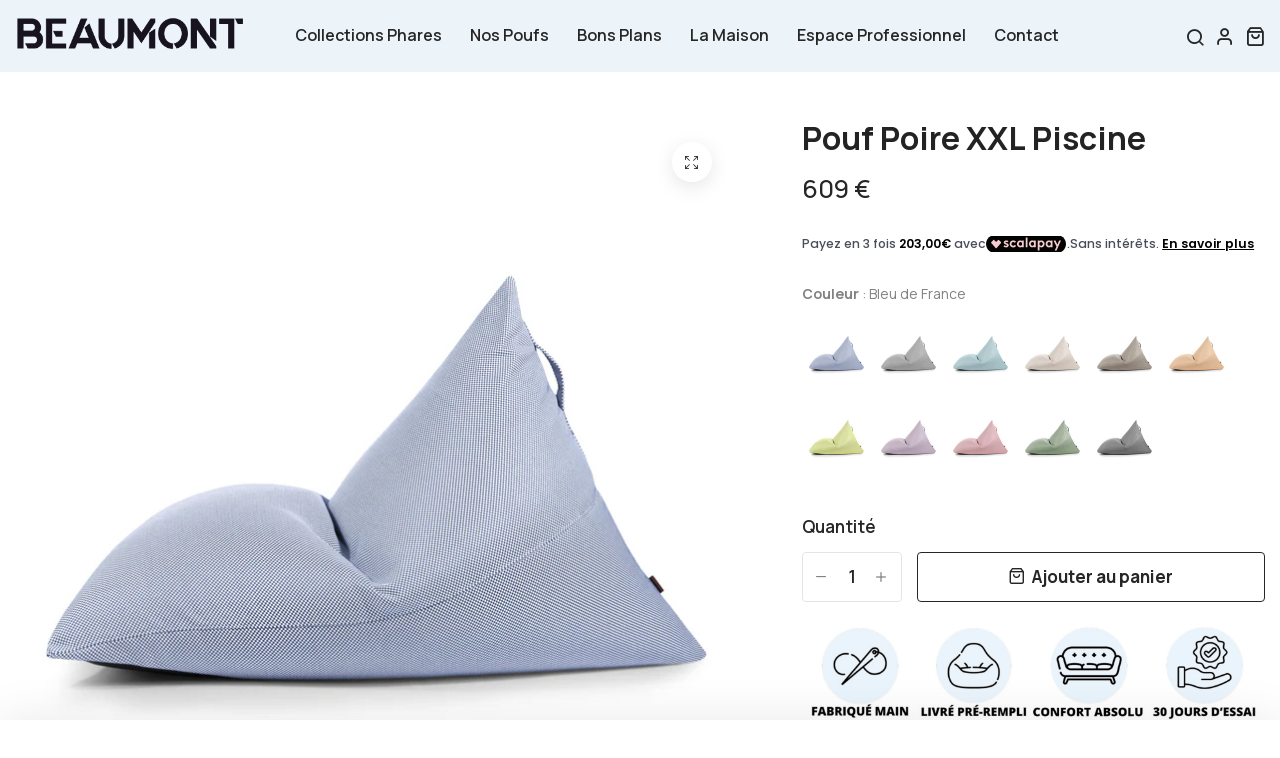

--- FILE ---
content_type: text/html; charset=utf-8
request_url: https://beaumont-concept.com/collections/pouf-jardin/products/pouf-poire-xxl-piscine
body_size: 51143
content:
<!doctype html>
<html class="no-js" lang="fr"> 
  <head>

    <!-- Google tag (gtag.js) -->
<script async src="https://www.googletagmanager.com/gtag/js?id=G-EB9LNHQSX3"></script>
<script>
  window.dataLayer = window.dataLayer || [];
  function gtag(){dataLayer.push(arguments);}
  gtag('js', new Date());

  gtag('config', 'G-EB9LNHQSX3');
</script>


    <meta charset="utf-8">
    <meta http-equiv="X-UA-Compatible" content="IE=edge">
    <meta name="viewport" content="width=device-width,initial-scale=1">
    <meta name="theme-color" content="">
    <meta name="format-detection" content="telephone=no">
    <link rel="canonical" href="https://beaumont-concept.com/products/pouf-poire-xxl-piscine">
    <link rel="dns-prefetch" href="https://cdn.shopify.com" crossorigin>
    <link rel="dns-prefetch" href="https://fonts.shopifycdn.com" crossorigin>
    <link rel="dns-prefetch" href="https://fonts.google.com" crossorigin>
    <link rel="preconnect" href="https://cdn.shopify.com" crossorigin><link rel="icon" type="image/png" href="//beaumont-concept.com/cdn/shop/files/Design_sans_titre_14.png?crop=center&height=32&v=1738837180&width=32"><title>Pouf Poire XXL Piscine | 30 Jours d&#39;Essai ⭐
</title><meta name="description" content="Pouf Poire XXL Piscine : Le Rêve d&#39;Évasion Imaginez-vous à deux pas de votre piscine, sur une terrasse ensoleillée, confortablement installé sur le Pouf Poire XXL spécial Piscine. Faisant écho à l&#39;élégance française, ce pouf incarne la quintessence de l&#39;artisanat. Ses lignes épurées, inspirées du design contemporain, s">
<meta property="og:site_name" content="Beaumont Concept">
<meta property="og:url" content="https://beaumont-concept.com/products/pouf-poire-xxl-piscine">
<meta property="og:title" content="Pouf Poire XXL Piscine | 30 Jours d&#39;Essai ⭐">
<meta property="og:type" content="product">
<meta property="og:description" content="Pouf Poire XXL Piscine : Le Rêve d&#39;Évasion Imaginez-vous à deux pas de votre piscine, sur une terrasse ensoleillée, confortablement installé sur le Pouf Poire XXL spécial Piscine. Faisant écho à l&#39;élégance française, ce pouf incarne la quintessence de l&#39;artisanat. Ses lignes épurées, inspirées du design contemporain, s"><meta property="og:image" content="http://beaumont-concept.com/cdn/shop/files/pouf-poire-xxl-piscine-bleu-de-france-beaumont-concept-52017535746378.jpg?v=1694368991">
  <meta property="og:image:secure_url" content="https://beaumont-concept.com/cdn/shop/files/pouf-poire-xxl-piscine-bleu-de-france-beaumont-concept-52017535746378.jpg?v=1694368991">
  <meta property="og:image:width" content="4000">
  <meta property="og:image:height" content="4000"><meta property="og:price:amount" content="609">
  <meta property="og:price:currency" content="EUR"><meta name="twitter:card" content="summary_large_image">
<meta name="twitter:title" content="Pouf Poire XXL Piscine | 30 Jours d&#39;Essai ⭐">
<meta name="twitter:description" content="Pouf Poire XXL Piscine : Le Rêve d&#39;Évasion Imaginez-vous à deux pas de votre piscine, sur une terrasse ensoleillée, confortablement installé sur le Pouf Poire XXL spécial Piscine. Faisant écho à l&#39;élégance française, ce pouf incarne la quintessence de l&#39;artisanat. Ses lignes épurées, inspirées du design contemporain, s">
<script type="text/javascript">const observer = new MutationObserver(e => { e.forEach(({ addedNodes: e }) => { e.forEach(e => { 1 === e.nodeType && "SCRIPT" === e.tagName && (e.innerHTML.includes("asyncLoad") && (e.innerHTML = e.innerHTML.replace("if(window.attachEvent)", "document.addEventListener('asyncLazyLoad',function(event){asyncLoad();});if(window.attachEvent)").replaceAll(", asyncLoad", ", function(){}")), e.innerHTML.includes("PreviewBarInjector") && (e.innerHTML = e.innerHTML.replace("DOMContentLoaded", "asyncLazyLoad")), (e.className == 'analytics') && (e.type = 'text/lazyload'),(e.src.includes("assets/storefront/features")||e.src.includes("assets/shopify_pay")||e.src.includes("connect.facebook.net"))&&(e.setAttribute("data-src", e.src), e.removeAttribute("src")))})})});observer.observe(document.documentElement,{childList:!0,subtree:!0})</script> <script src="//cdn.shopify.com/s/files/1/0574/0809/4268/t/1/assets/preconnect_resources.js" type="text/javascript"></script>
<style>.async-hide { opacity: 0 !important}</style>
<script>(function(a,s,y,n,c,h,i,d,e){s.className+=' '+y;h.start=1*new Date;
h.end=i=function(){s.className=s.className.replace(RegExp(' ?'+y),'')};
(a[n]=a[n]||[]).hide=h;setTimeout(function(){i();h.end=null},c);h.timeout=c;
})(window,document.documentElement,'async-hide','dataLayer',300,
{'GTM-XXXXXX':true});</script>
<script src="//cdn.shopify.com/s/files/1/0603/7530/2276/t/1/assets/globo_checkout.js" type="text/javascript"></script>
<meta name="viewport" content="width=device-width, initial-scale=1" />
  
    <meta name="google-site-verification" content="0Og0LQVeEG2Tw8zX7KWrzQ1eg2NvVeISm81dNIss5p4" />
    <meta name="p:domain_verify" content="32b625acc8020303599634693fad88e1"/>
    <!-- starapps_core_start -->
<!-- This code is automatically managed by StarApps Studio -->
<!-- Please contact support@starapps.studio for any help -->
<!-- File location: snippets/starapps-core.liquid -->


    
<!-- starapps_core_end -->

    <link rel="preload" as="style" href="//beaumont-concept.com/cdn/shop/t/24/assets/base.min.css?v=56993022149454583771714054320">
    <script src="//beaumont-concept.com/cdn/shop/t/24/assets/global.js?v=92536340854383418611714054320" defer="defer"></script>

    <script>window.performance && window.performance.mark && window.performance.mark('shopify.content_for_header.start');</script><meta id="shopify-digital-wallet" name="shopify-digital-wallet" content="/77157630282/digital_wallets/dialog">
<meta name="shopify-checkout-api-token" content="28693c1c40743578048708d7c33a735e">
<meta id="in-context-paypal-metadata" data-shop-id="77157630282" data-venmo-supported="false" data-environment="production" data-locale="fr_FR" data-paypal-v4="true" data-currency="EUR">
<link rel="alternate" type="application/json+oembed" href="https://beaumont-concept.com/products/pouf-poire-xxl-piscine.oembed">
<script async="async" src="/checkouts/internal/preloads.js?locale=fr-FR"></script>
<script id="apple-pay-shop-capabilities" type="application/json">{"shopId":77157630282,"countryCode":"FR","currencyCode":"EUR","merchantCapabilities":["supports3DS"],"merchantId":"gid:\/\/shopify\/Shop\/77157630282","merchantName":"Beaumont Concept","requiredBillingContactFields":["postalAddress","email","phone"],"requiredShippingContactFields":["postalAddress","email","phone"],"shippingType":"shipping","supportedNetworks":["visa","masterCard","amex","maestro"],"total":{"type":"pending","label":"Beaumont Concept","amount":"1.00"},"shopifyPaymentsEnabled":true,"supportsSubscriptions":true}</script>
<script id="shopify-features" type="application/json">{"accessToken":"28693c1c40743578048708d7c33a735e","betas":["rich-media-storefront-analytics"],"domain":"beaumont-concept.com","predictiveSearch":true,"shopId":77157630282,"locale":"fr"}</script>
<script>var Shopify = Shopify || {};
Shopify.shop = "251369-3.myshopify.com";
Shopify.locale = "fr";
Shopify.currency = {"active":"EUR","rate":"1.0"};
Shopify.country = "FR";
Shopify.theme = {"name":" Sauvegarde 25 Avril","id":160526532938,"schema_name":"Hongo","schema_version":"1.3","theme_store_id":null,"role":"main"};
Shopify.theme.handle = "null";
Shopify.theme.style = {"id":null,"handle":null};
Shopify.cdnHost = "beaumont-concept.com/cdn";
Shopify.routes = Shopify.routes || {};
Shopify.routes.root = "/";</script>
<script type="module">!function(o){(o.Shopify=o.Shopify||{}).modules=!0}(window);</script>
<script>!function(o){function n(){var o=[];function n(){o.push(Array.prototype.slice.apply(arguments))}return n.q=o,n}var t=o.Shopify=o.Shopify||{};t.loadFeatures=n(),t.autoloadFeatures=n()}(window);</script>
<script id="shop-js-analytics" type="application/json">{"pageType":"product"}</script>
<script defer="defer" async type="module" src="//beaumont-concept.com/cdn/shopifycloud/shop-js/modules/v2/client.init-shop-cart-sync_Lpn8ZOi5.fr.esm.js"></script>
<script defer="defer" async type="module" src="//beaumont-concept.com/cdn/shopifycloud/shop-js/modules/v2/chunk.common_X4Hu3kma.esm.js"></script>
<script defer="defer" async type="module" src="//beaumont-concept.com/cdn/shopifycloud/shop-js/modules/v2/chunk.modal_BV0V5IrV.esm.js"></script>
<script type="module">
  await import("//beaumont-concept.com/cdn/shopifycloud/shop-js/modules/v2/client.init-shop-cart-sync_Lpn8ZOi5.fr.esm.js");
await import("//beaumont-concept.com/cdn/shopifycloud/shop-js/modules/v2/chunk.common_X4Hu3kma.esm.js");
await import("//beaumont-concept.com/cdn/shopifycloud/shop-js/modules/v2/chunk.modal_BV0V5IrV.esm.js");

  window.Shopify.SignInWithShop?.initShopCartSync?.({"fedCMEnabled":true,"windoidEnabled":true});

</script>
<script>(function() {
  var isLoaded = false;
  function asyncLoad() {
    if (isLoaded) return;
    isLoaded = true;
    var urls = ["https:\/\/cdn.hextom.com\/js\/eventpromotionbar.js?shop=251369-3.myshopify.com"];
    for (var i = 0; i < urls.length; i++) {
      var s = document.createElement('script');
      s.type = 'text/javascript';
      s.async = true;
      s.src = urls[i];
      var x = document.getElementsByTagName('script')[0];
      x.parentNode.insertBefore(s, x);
    }
  };
  if(window.attachEvent) {
    window.attachEvent('onload', asyncLoad);
  } else {
    window.addEventListener('load', asyncLoad, false);
  }
})();</script>
<script id="__st">var __st={"a":77157630282,"offset":3600,"reqid":"ac612372-f46a-4928-84d6-cf4e9109c9b9-1769786189","pageurl":"beaumont-concept.com\/collections\/pouf-jardin\/products\/pouf-poire-xxl-piscine","u":"acbbb73c51fb","p":"product","rtyp":"product","rid":8501869379914};</script>
<script>window.ShopifyPaypalV4VisibilityTracking = true;</script>
<script id="captcha-bootstrap">!function(){'use strict';const t='contact',e='account',n='new_comment',o=[[t,t],['blogs',n],['comments',n],[t,'customer']],c=[[e,'customer_login'],[e,'guest_login'],[e,'recover_customer_password'],[e,'create_customer']],r=t=>t.map((([t,e])=>`form[action*='/${t}']:not([data-nocaptcha='true']) input[name='form_type'][value='${e}']`)).join(','),a=t=>()=>t?[...document.querySelectorAll(t)].map((t=>t.form)):[];function s(){const t=[...o],e=r(t);return a(e)}const i='password',u='form_key',d=['recaptcha-v3-token','g-recaptcha-response','h-captcha-response',i],f=()=>{try{return window.sessionStorage}catch{return}},m='__shopify_v',_=t=>t.elements[u];function p(t,e,n=!1){try{const o=window.sessionStorage,c=JSON.parse(o.getItem(e)),{data:r}=function(t){const{data:e,action:n}=t;return t[m]||n?{data:e,action:n}:{data:t,action:n}}(c);for(const[e,n]of Object.entries(r))t.elements[e]&&(t.elements[e].value=n);n&&o.removeItem(e)}catch(o){console.error('form repopulation failed',{error:o})}}const l='form_type',E='cptcha';function T(t){t.dataset[E]=!0}const w=window,h=w.document,L='Shopify',v='ce_forms',y='captcha';let A=!1;((t,e)=>{const n=(g='f06e6c50-85a8-45c8-87d0-21a2b65856fe',I='https://cdn.shopify.com/shopifycloud/storefront-forms-hcaptcha/ce_storefront_forms_captcha_hcaptcha.v1.5.2.iife.js',D={infoText:'Protégé par hCaptcha',privacyText:'Confidentialité',termsText:'Conditions'},(t,e,n)=>{const o=w[L][v],c=o.bindForm;if(c)return c(t,g,e,D).then(n);var r;o.q.push([[t,g,e,D],n]),r=I,A||(h.body.append(Object.assign(h.createElement('script'),{id:'captcha-provider',async:!0,src:r})),A=!0)});var g,I,D;w[L]=w[L]||{},w[L][v]=w[L][v]||{},w[L][v].q=[],w[L][y]=w[L][y]||{},w[L][y].protect=function(t,e){n(t,void 0,e),T(t)},Object.freeze(w[L][y]),function(t,e,n,w,h,L){const[v,y,A,g]=function(t,e,n){const i=e?o:[],u=t?c:[],d=[...i,...u],f=r(d),m=r(i),_=r(d.filter((([t,e])=>n.includes(e))));return[a(f),a(m),a(_),s()]}(w,h,L),I=t=>{const e=t.target;return e instanceof HTMLFormElement?e:e&&e.form},D=t=>v().includes(t);t.addEventListener('submit',(t=>{const e=I(t);if(!e)return;const n=D(e)&&!e.dataset.hcaptchaBound&&!e.dataset.recaptchaBound,o=_(e),c=g().includes(e)&&(!o||!o.value);(n||c)&&t.preventDefault(),c&&!n&&(function(t){try{if(!f())return;!function(t){const e=f();if(!e)return;const n=_(t);if(!n)return;const o=n.value;o&&e.removeItem(o)}(t);const e=Array.from(Array(32),(()=>Math.random().toString(36)[2])).join('');!function(t,e){_(t)||t.append(Object.assign(document.createElement('input'),{type:'hidden',name:u})),t.elements[u].value=e}(t,e),function(t,e){const n=f();if(!n)return;const o=[...t.querySelectorAll(`input[type='${i}']`)].map((({name:t})=>t)),c=[...d,...o],r={};for(const[a,s]of new FormData(t).entries())c.includes(a)||(r[a]=s);n.setItem(e,JSON.stringify({[m]:1,action:t.action,data:r}))}(t,e)}catch(e){console.error('failed to persist form',e)}}(e),e.submit())}));const S=(t,e)=>{t&&!t.dataset[E]&&(n(t,e.some((e=>e===t))),T(t))};for(const o of['focusin','change'])t.addEventListener(o,(t=>{const e=I(t);D(e)&&S(e,y())}));const B=e.get('form_key'),M=e.get(l),P=B&&M;t.addEventListener('DOMContentLoaded',(()=>{const t=y();if(P)for(const e of t)e.elements[l].value===M&&p(e,B);[...new Set([...A(),...v().filter((t=>'true'===t.dataset.shopifyCaptcha))])].forEach((e=>S(e,t)))}))}(h,new URLSearchParams(w.location.search),n,t,e,['guest_login'])})(!0,!0)}();</script>
<script integrity="sha256-4kQ18oKyAcykRKYeNunJcIwy7WH5gtpwJnB7kiuLZ1E=" data-source-attribution="shopify.loadfeatures" defer="defer" src="//beaumont-concept.com/cdn/shopifycloud/storefront/assets/storefront/load_feature-a0a9edcb.js" crossorigin="anonymous"></script>
<script data-source-attribution="shopify.dynamic_checkout.dynamic.init">var Shopify=Shopify||{};Shopify.PaymentButton=Shopify.PaymentButton||{isStorefrontPortableWallets:!0,init:function(){window.Shopify.PaymentButton.init=function(){};var t=document.createElement("script");t.src="https://beaumont-concept.com/cdn/shopifycloud/portable-wallets/latest/portable-wallets.fr.js",t.type="module",document.head.appendChild(t)}};
</script>
<script data-source-attribution="shopify.dynamic_checkout.buyer_consent">
  function portableWalletsHideBuyerConsent(e){var t=document.getElementById("shopify-buyer-consent"),n=document.getElementById("shopify-subscription-policy-button");t&&n&&(t.classList.add("hidden"),t.setAttribute("aria-hidden","true"),n.removeEventListener("click",e))}function portableWalletsShowBuyerConsent(e){var t=document.getElementById("shopify-buyer-consent"),n=document.getElementById("shopify-subscription-policy-button");t&&n&&(t.classList.remove("hidden"),t.removeAttribute("aria-hidden"),n.addEventListener("click",e))}window.Shopify?.PaymentButton&&(window.Shopify.PaymentButton.hideBuyerConsent=portableWalletsHideBuyerConsent,window.Shopify.PaymentButton.showBuyerConsent=portableWalletsShowBuyerConsent);
</script>
<script data-source-attribution="shopify.dynamic_checkout.cart.bootstrap">document.addEventListener("DOMContentLoaded",(function(){function t(){return document.querySelector("shopify-accelerated-checkout-cart, shopify-accelerated-checkout")}if(t())Shopify.PaymentButton.init();else{new MutationObserver((function(e,n){t()&&(Shopify.PaymentButton.init(),n.disconnect())})).observe(document.body,{childList:!0,subtree:!0})}}));
</script>
<link id="shopify-accelerated-checkout-styles" rel="stylesheet" media="screen" href="https://beaumont-concept.com/cdn/shopifycloud/portable-wallets/latest/accelerated-checkout-backwards-compat.css" crossorigin="anonymous">
<style id="shopify-accelerated-checkout-cart">
        #shopify-buyer-consent {
  margin-top: 1em;
  display: inline-block;
  width: 100%;
}

#shopify-buyer-consent.hidden {
  display: none;
}

#shopify-subscription-policy-button {
  background: none;
  border: none;
  padding: 0;
  text-decoration: underline;
  font-size: inherit;
  cursor: pointer;
}

#shopify-subscription-policy-button::before {
  box-shadow: none;
}

      </style>
<script id="sections-script" data-sections="product-recommendations" defer="defer" src="//beaumont-concept.com/cdn/shop/t/24/compiled_assets/scripts.js?v=9255"></script>
<script>window.performance && window.performance.mark && window.performance.mark('shopify.content_for_header.end');</script>
<link rel="preconnect" href=" https://fonts.googleapis.com ">
      <link rel="preconnect" href=" https://fonts.gstatic.com " crossorigin><link href="https://fonts.googleapis.com/css?family=Manrope:100,200,300,400,500,600,700,800,900&display=swap" rel="stylesheet">
    <link href="//beaumont-concept.com/cdn/shop/t/24/assets/critical.min.css?v=65804943796829140831714054320" rel="stylesheet" type="text/css" media="all" />
<link href="//beaumont-concept.com/cdn/shop/t/24/assets/product-photoswipe.min.css?v=36944327863993020261714054320" rel="stylesheet" type="text/css" media="all" />
      <link href="//beaumont-concept.com/cdn/shop/t/24/assets/product-plyr.css?v=149327537933348522551714054320" rel="stylesheet" type="text/css" media="all" />
<link href="//beaumont-concept.com/cdn/shop/t/24/assets/font-awesome-icon.min.css?v=3436939494894238951714054320" rel="stylesheet" type="text/css" media="all" />
<link href="//beaumont-concept.com/cdn/shop/t/24/assets/bootstrap-icons.min.css?v=72093612080349684221714054320" rel="stylesheet" type="text/css" media="all" />
<link href="//beaumont-concept.com/cdn/shop/t/24/assets/feather-icon.min.css?v=22351790103242076591714054320" rel="stylesheet" type="text/css" media="all" />
<link href="//beaumont-concept.com/cdn/shop/t/24/assets/theme-vendor.min.css?v=112919454810010896571714054320" rel="stylesheet" type="text/css" media="all" />
<style data-shopify>:root {
		/* Font size */
		--font_size: 17px;
		--font_size_minus1: 16px;
		--font_size_minus2: 15px;
		--font_size_minus3: 14px;
		--font_size_minus4: 13px;
		--font_size_minus5: 12px;--font_size_plus1: 18px;--font_size_plus2: 19px;--font_size_plus3: 20px;--font_size_plus4: 21px;--font_size_plus5: 22px;--font_size_plus6: 23px;--font_size_plus7: 24px;--font_size_plus8: 25px;--font_size_plus9: 26px;--font_size_plus10: 27px;--font_size_plus11: 28px;--font_size_plus12: 29px;--font_size_plus13: 30px;--font_size_plus14: 31px;--font_size_plus15: 32px;--font_size_plus16: 33px;--font_size_plus17: 34px;--font_size_plus18: 35px;--font_size_plus19: 36px;--font_size_plus20: 37px;--font_size_plus21: 38px;--font_size_plus22: 39px;--font_size_plus23: 40px;--font_size_plus24: 41px;--font_size_plus25: 42px;--font_size_plus26: 43px;--font_size_plus27: 44px;--font_size_plus28: 45px;--font_size_plus29: 46px;--font_size_plus30: 47px;--font_size_plus31: 48px;--font_size_plus32: 49px;--font_size_plus33: 50px;--font_size_plus34: 51px;--font_size_plus35: 52px;--font_size_plus36: 53px;--font_size_plus37: 54px;--font_size_plus38: 55px;--font_size_plus39: 56px;--font_size_plus40: 57px;--font_size_plus41: 58px;--font_size_plus42: 59px;--font_size_plus43: 60px;--font_size_plus44: 61px;--font_size_plus45: 62px;--font_size_plus46: 63px;--font_size_plus47: 64px;--font_size_plus48: 65px;--font_size_plus49: 66px;--font_size_plus50: 67px;--font_size_plus52: 69px;
    --font_size_plus82: 99px;
    --font_size_plus72: 89px;

  	/* Body */
		--body-font: Manrope ;
		--alt-font: Manrope ;
		--body-line-height: 30px;
		--body-font-weight: 400;

		/* Header color & background color */
		--header-bg-color: #ecf4fa;
		--header-hover-bg-color: #ffffff;
		--menu-text-color: #262626;
		--menu-text-hover-color: #262626;
		--menu-open-text-color: #262626;
		--sub-menu-text-color: #808080;
		--count-bg-color: #262626;
		--count-number-color: #ffffff;
		--addon-text-color: #262626;
		--addon-text-title-color: rgba(38, 38, 38, 0.7);
		--addon-text-hover-color: #262626;
		--menu-open-child-link-color: rgba(38, 38, 38, 0.5);
		--logo-separator-color: rgba(38, 38, 38, 0.3);

		/* Search bar color */
		--search-bg-color: #ffffff;
		--search-close-icon-color: #262626;
		--search-icon-color: #262626;
		--search-input-text-color: #262626;
		--search-input-placeholder-color: rgba(38, 38, 38, 0.5);
		--search-title-color: #262626;
		--search-input-border-color: #262626;
		--search-input-bg-color: #ffffff;

		/* Header logo */
		--logo-width-desktop: 230px;
    --logo-width-mobile: 200px;--header-height-default: 0;
      --miniheader-height-default: 0;/* Container */
		--container: 1170px;
		--container-fluid: 1580px;
		--container-fluid-offset:  15px; 

		/* Box layout */
		--box-layout-width: 1840px;

		/* Color */
		--base-color: #abd4ed;
		--body-text-color: #828282;--dark-color: #262626;
		--white-color: #ffffff;
		--extra-medium-gray: #e4e4e4;
		--very-light-gray: #f7f7f7;
		--red: #da3f3f;
		--green: #16b36e;

		/* Product badge label color */
		--sale-label-color: #ffffff;
		--sale-label-bg-color: #16b36e;
		--new-label-color: #ffffff;
		--new-label-bg-color: #16b36e;
		--sold-out-label-color: #ffffff;
		--sold-out-label-bg-color: #000000;

		/* Heading font size */
		--h1-font-size: 27px;
    --h2-font-size: 20px;
    --h3-font-size: 25px;
    --h4-font-size: 20px;
    --h5-font-size: 32px;
    --h6-font-size: 28px;

    /* Heading line height */
    --h1-line-height: 10px;
    --h2-line-height: 40px;
    --h3-line-height: 45px;
    --h4-line-height: 38px;
    --h5-line-height: 32px;
    --h6-line-height: 28px;

    /* Heading font weight */
    --heading-font-weight: 600;

		/* Section font size, line-height and color */
		--heading-color: #232323;
		--sub-heading-color: #828282;
		--section-heading-size: 25px;
		--section-heading-line-height: 55px;
		--section-sub-heading-size: 24px;
		--section-sub-heading-line-height: 30px;
		--section-sub-heading-ls: 0px;

		/* Custom button */
		--custom-btn-text-color: #fff;
		--custom-btn-text-hover-color: #262626;
		--custom-btn-bg-color: #ecf4fa;
		--custom-btn-bg-hover-color: #fff;
		--custom-btn-border-color: #262626;
		--custom-btn-border-hover-color: #fff;

		/* Font weight */
		--font-weight-100: 100;
		--font-weight-200: 200;
		--font-weight-300: 300;
		--font-weight-400: 400;
		--font-weight-500: 500;
		--font-weight-600: 600;
		--font-weight-700: 700;
		--font-weight-800: 800;
		--font-weight-900: 900;

		/* bootstrap css */
		scroll-behavior: unset;
	}</style><link href="//beaumont-concept.com/cdn/shop/t/24/assets/base.min.css?v=56993022149454583771714054320" rel="stylesheet" type="text/css" media="all" />
<link href="//beaumont-concept.com/cdn/shop/t/24/assets/responsive.min.css?v=160218435737066156641714054320" rel="stylesheet" type="text/css" media="all" />
    <script>document.documentElement.className = document.documentElement.className.replace('no-js', 'js');    
    </script>
  <!-- BEGIN app block: shopify://apps/swatch-king/blocks/variant-swatch-king/0850b1e4-ba30-4a0d-a8f4-f9a939276d7d -->


















































  <script>
    window.vsk_data = function(){
      return {
        "block_collection_settings": {"alignment":"center","enable":true,"swatch_location":"After price","switch_on_hover":true,"preselect_variant":false,"current_template":"product"},
        "currency": "EUR",
        "currency_symbol": "€",
        "primary_locale": "fr",
        "localized_string": {},
        "app_setting_styles": {"products_swatch_presentation":{"slide_left_button_svg":"","slide_right_button_svg":""},"collections_swatch_presentation":{"minified":false,"minified_products":false,"minified_template":"+{count}","slide_left_button_svg":"","minified_display_count":[3,6],"slide_right_button_svg":""}},
        "app_setting": {"display_logs":false,"default_preset":620585,"pre_hide_strategy":"hide-all-theme-selectors","swatch_url_source":"cdn","product_data_source":"storefront"},
        "app_setting_config": {"app_execution_strategy":"all","collections_options_disabled":null,"default_swatch_image":"","do_not_select_an_option":{"text":"Select a {{ option_name }}","status":true,"control_add_to_cart":true,"allow_virtual_trigger":true,"make_a_selection_text":"Select a {{ option_name }}","auto_select_options_list":[]},"history_free_group_navigation":false,"notranslate":false,"products_options_disabled":null,"size_chart":{"type":"theme","labels":"size,sizes,taille,größe,tamanho,tamaño,koko,サイズ","position":"right","size_chart_app":"","size_chart_app_css":"","size_chart_app_selector":""},"session_storage_timeout_seconds":60,"enable_swatch":{"cart":{"enable_on_cart_product_grid":true,"enable_on_cart_featured_product":true},"home":{"enable_on_home_product_grid":true,"enable_on_home_featured_product":true},"pages":{"enable_on_custom_product_grid":true,"enable_on_custom_featured_product":true},"article":{"enable_on_article_product_grid":true,"enable_on_article_featured_product":true},"products":{"enable_on_main_product":true,"enable_on_product_grid":true},"collections":{"enable_on_collection_quick_view":true,"enable_on_collection_product_grid":true},"list_collections":{"enable_on_list_collection_quick_view":true,"enable_on_list_collection_product_grid":true}},"product_template":{"group_swatches":true,"variant_swatches":true},"product_batch_size":250,"use_optimized_urls":true,"enable_error_tracking":false,"enable_event_tracking":false,"preset_badge":{"order":[{"name":"sold_out","order":0},{"name":"sale","order":1},{"name":"new","order":2}],"new_badge_text":"NEW","new_badge_color":"#FFFFFF","sale_badge_text":"SALE","sale_badge_color":"#FFFFFF","new_badge_bg_color":"#121212D1","sale_badge_bg_color":"#D91C01D1","sold_out_badge_text":"SOLD OUT","sold_out_badge_color":"#FFFFFF","new_show_when_all_same":false,"sale_show_when_all_same":false,"sold_out_badge_bg_color":"#BBBBBBD1","new_product_max_duration":90,"sold_out_show_when_all_same":true,"min_price_diff_for_sale_badge":5}},
        "theme_settings_map": {"160891765066":64568,"156879323466":64568,"154657128778":64568,"156980445514":64568,"157014982986":64568,"157021798730":64568,"157826744650":64568,"158362009930":64568,"157166698826":64568,"158737301834":64568,"155199537482":64568,"157954900298":64568,"159776997706":64568,"151915921738":96885,"160526532938":64568,"160321831242":64568,"168814641482":64568,"152390336842":64568},
        "theme_settings": {"64568":{"id":64568,"configurations":{"products":{"theme_type":"","swatch_root":{"position":"before","selector":".product-variants","groups_selector":"","section_selector":"#shopify-section-product-template, #shopify-section-page-product, #shopify-section-static-product, #shopify-section-product, #shopify-section-static-product-pages,[id=\"MainContent\"]","secondary_position":"","secondary_selector":"","use_section_as_root":false},"option_selectors":"","selectors_to_hide":["variant-radios,.product-variants","form[action=\"\/cart\/add\"] .product__variants","form[action=\"\/cart\/add\"] .form__row div.selector-wrapper","form .swatch.clearfix"],"json_data_selector":"","add_to_cart_selector":"[name=\"add\"]","custom_button_params":{"data":[{"value_attribute":"data-value","option_attribute":"data-name"}],"selected_selector":".active"},"option_index_attributes":["data-index","data-option-position","data-object","data-product-option","data-option-index","name"],"add_to_cart_text_selector":"[name=\"add\"]\u003espan","selectors_to_hide_override":"","add_to_cart_enabled_classes":"","add_to_cart_disabled_classes":""},"collections":{"grid_updates":[{"name":"sku","template":"SKU: {sku}","display_position":"replace","display_selector":".variant-sku","element_selector":""},{"name":"price","template":"{{price_with_format}}","display_position":"replace","display_selector":"[data-price]","element_selector":""}],"data_selectors":{"url":"a","title":".product-card__title","attributes":[],"form_input":"[name=\"id\"]","featured_image":"img","secondary_image":"img.secondary"},"attribute_updates":[{"selector":null,"template":null,"attribute":null}],"selectors_to_hide":[],"json_data_selector":"[sa-swatch-json]","swatch_root_selector":"[sa-swatch-root]","swatch_display_options":[{"label":"After price","position":"bottom","selector":"div.starapps"}]}},"settings":{"products":{"handleize":false,"init_deferred":false,"label_split_symbol":":","size_chart_selector":"","persist_group_variant":false,"hide_single_value_option":"none"},"collections":{"layer_index":1,"display_label":"","continuous_lookup":3000,"json_data_from_api":true,"label_split_symbol":"","price_trailing_zeroes":false,"hide_single_value_option":"none"}},"custom_scripts":[],"custom_css":"","theme_store_ids":[],"schema_theme_names":["Hongo"],"pre_hide_css_code":null},"64568":{"id":64568,"configurations":{"products":{"theme_type":"","swatch_root":{"position":"before","selector":".product-variants","groups_selector":"","section_selector":"#shopify-section-product-template, #shopify-section-page-product, #shopify-section-static-product, #shopify-section-product, #shopify-section-static-product-pages,[id=\"MainContent\"]","secondary_position":"","secondary_selector":"","use_section_as_root":false},"option_selectors":"","selectors_to_hide":["variant-radios,.product-variants","form[action=\"\/cart\/add\"] .product__variants","form[action=\"\/cart\/add\"] .form__row div.selector-wrapper","form .swatch.clearfix"],"json_data_selector":"","add_to_cart_selector":"[name=\"add\"]","custom_button_params":{"data":[{"value_attribute":"data-value","option_attribute":"data-name"}],"selected_selector":".active"},"option_index_attributes":["data-index","data-option-position","data-object","data-product-option","data-option-index","name"],"add_to_cart_text_selector":"[name=\"add\"]\u003espan","selectors_to_hide_override":"","add_to_cart_enabled_classes":"","add_to_cart_disabled_classes":""},"collections":{"grid_updates":[{"name":"sku","template":"SKU: {sku}","display_position":"replace","display_selector":".variant-sku","element_selector":""},{"name":"price","template":"{{price_with_format}}","display_position":"replace","display_selector":"[data-price]","element_selector":""}],"data_selectors":{"url":"a","title":".product-card__title","attributes":[],"form_input":"[name=\"id\"]","featured_image":"img","secondary_image":"img.secondary"},"attribute_updates":[{"selector":null,"template":null,"attribute":null}],"selectors_to_hide":[],"json_data_selector":"[sa-swatch-json]","swatch_root_selector":"[sa-swatch-root]","swatch_display_options":[{"label":"After price","position":"bottom","selector":"div.starapps"}]}},"settings":{"products":{"handleize":false,"init_deferred":false,"label_split_symbol":":","size_chart_selector":"","persist_group_variant":false,"hide_single_value_option":"none"},"collections":{"layer_index":1,"display_label":"","continuous_lookup":3000,"json_data_from_api":true,"label_split_symbol":"","price_trailing_zeroes":false,"hide_single_value_option":"none"}},"custom_scripts":[],"custom_css":"","theme_store_ids":[],"schema_theme_names":["Hongo"],"pre_hide_css_code":null},"64568":{"id":64568,"configurations":{"products":{"theme_type":"","swatch_root":{"position":"before","selector":".product-variants","groups_selector":"","section_selector":"#shopify-section-product-template, #shopify-section-page-product, #shopify-section-static-product, #shopify-section-product, #shopify-section-static-product-pages,[id=\"MainContent\"]","secondary_position":"","secondary_selector":"","use_section_as_root":false},"option_selectors":"","selectors_to_hide":["variant-radios,.product-variants","form[action=\"\/cart\/add\"] .product__variants","form[action=\"\/cart\/add\"] .form__row div.selector-wrapper","form .swatch.clearfix"],"json_data_selector":"","add_to_cart_selector":"[name=\"add\"]","custom_button_params":{"data":[{"value_attribute":"data-value","option_attribute":"data-name"}],"selected_selector":".active"},"option_index_attributes":["data-index","data-option-position","data-object","data-product-option","data-option-index","name"],"add_to_cart_text_selector":"[name=\"add\"]\u003espan","selectors_to_hide_override":"","add_to_cart_enabled_classes":"","add_to_cart_disabled_classes":""},"collections":{"grid_updates":[{"name":"sku","template":"SKU: {sku}","display_position":"replace","display_selector":".variant-sku","element_selector":""},{"name":"price","template":"{{price_with_format}}","display_position":"replace","display_selector":"[data-price]","element_selector":""}],"data_selectors":{"url":"a","title":".product-card__title","attributes":[],"form_input":"[name=\"id\"]","featured_image":"img","secondary_image":"img.secondary"},"attribute_updates":[{"selector":null,"template":null,"attribute":null}],"selectors_to_hide":[],"json_data_selector":"[sa-swatch-json]","swatch_root_selector":"[sa-swatch-root]","swatch_display_options":[{"label":"After price","position":"bottom","selector":"div.starapps"}]}},"settings":{"products":{"handleize":false,"init_deferred":false,"label_split_symbol":":","size_chart_selector":"","persist_group_variant":false,"hide_single_value_option":"none"},"collections":{"layer_index":1,"display_label":"","continuous_lookup":3000,"json_data_from_api":true,"label_split_symbol":"","price_trailing_zeroes":false,"hide_single_value_option":"none"}},"custom_scripts":[],"custom_css":"","theme_store_ids":[],"schema_theme_names":["Hongo"],"pre_hide_css_code":null},"64568":{"id":64568,"configurations":{"products":{"theme_type":"","swatch_root":{"position":"before","selector":".product-variants","groups_selector":"","section_selector":"#shopify-section-product-template, #shopify-section-page-product, #shopify-section-static-product, #shopify-section-product, #shopify-section-static-product-pages,[id=\"MainContent\"]","secondary_position":"","secondary_selector":"","use_section_as_root":false},"option_selectors":"","selectors_to_hide":["variant-radios,.product-variants","form[action=\"\/cart\/add\"] .product__variants","form[action=\"\/cart\/add\"] .form__row div.selector-wrapper","form .swatch.clearfix"],"json_data_selector":"","add_to_cart_selector":"[name=\"add\"]","custom_button_params":{"data":[{"value_attribute":"data-value","option_attribute":"data-name"}],"selected_selector":".active"},"option_index_attributes":["data-index","data-option-position","data-object","data-product-option","data-option-index","name"],"add_to_cart_text_selector":"[name=\"add\"]\u003espan","selectors_to_hide_override":"","add_to_cart_enabled_classes":"","add_to_cart_disabled_classes":""},"collections":{"grid_updates":[{"name":"sku","template":"SKU: {sku}","display_position":"replace","display_selector":".variant-sku","element_selector":""},{"name":"price","template":"{{price_with_format}}","display_position":"replace","display_selector":"[data-price]","element_selector":""}],"data_selectors":{"url":"a","title":".product-card__title","attributes":[],"form_input":"[name=\"id\"]","featured_image":"img","secondary_image":"img.secondary"},"attribute_updates":[{"selector":null,"template":null,"attribute":null}],"selectors_to_hide":[],"json_data_selector":"[sa-swatch-json]","swatch_root_selector":"[sa-swatch-root]","swatch_display_options":[{"label":"After price","position":"bottom","selector":"div.starapps"}]}},"settings":{"products":{"handleize":false,"init_deferred":false,"label_split_symbol":":","size_chart_selector":"","persist_group_variant":false,"hide_single_value_option":"none"},"collections":{"layer_index":1,"display_label":"","continuous_lookup":3000,"json_data_from_api":true,"label_split_symbol":"","price_trailing_zeroes":false,"hide_single_value_option":"none"}},"custom_scripts":[],"custom_css":"","theme_store_ids":[],"schema_theme_names":["Hongo"],"pre_hide_css_code":null},"64568":{"id":64568,"configurations":{"products":{"theme_type":"","swatch_root":{"position":"before","selector":".product-variants","groups_selector":"","section_selector":"#shopify-section-product-template, #shopify-section-page-product, #shopify-section-static-product, #shopify-section-product, #shopify-section-static-product-pages,[id=\"MainContent\"]","secondary_position":"","secondary_selector":"","use_section_as_root":false},"option_selectors":"","selectors_to_hide":["variant-radios,.product-variants","form[action=\"\/cart\/add\"] .product__variants","form[action=\"\/cart\/add\"] .form__row div.selector-wrapper","form .swatch.clearfix"],"json_data_selector":"","add_to_cart_selector":"[name=\"add\"]","custom_button_params":{"data":[{"value_attribute":"data-value","option_attribute":"data-name"}],"selected_selector":".active"},"option_index_attributes":["data-index","data-option-position","data-object","data-product-option","data-option-index","name"],"add_to_cart_text_selector":"[name=\"add\"]\u003espan","selectors_to_hide_override":"","add_to_cart_enabled_classes":"","add_to_cart_disabled_classes":""},"collections":{"grid_updates":[{"name":"sku","template":"SKU: {sku}","display_position":"replace","display_selector":".variant-sku","element_selector":""},{"name":"price","template":"{{price_with_format}}","display_position":"replace","display_selector":"[data-price]","element_selector":""}],"data_selectors":{"url":"a","title":".product-card__title","attributes":[],"form_input":"[name=\"id\"]","featured_image":"img","secondary_image":"img.secondary"},"attribute_updates":[{"selector":null,"template":null,"attribute":null}],"selectors_to_hide":[],"json_data_selector":"[sa-swatch-json]","swatch_root_selector":"[sa-swatch-root]","swatch_display_options":[{"label":"After price","position":"bottom","selector":"div.starapps"}]}},"settings":{"products":{"handleize":false,"init_deferred":false,"label_split_symbol":":","size_chart_selector":"","persist_group_variant":false,"hide_single_value_option":"none"},"collections":{"layer_index":1,"display_label":"","continuous_lookup":3000,"json_data_from_api":true,"label_split_symbol":"","price_trailing_zeroes":false,"hide_single_value_option":"none"}},"custom_scripts":[],"custom_css":"","theme_store_ids":[],"schema_theme_names":["Hongo"],"pre_hide_css_code":null},"64568":{"id":64568,"configurations":{"products":{"theme_type":"","swatch_root":{"position":"before","selector":".product-variants","groups_selector":"","section_selector":"#shopify-section-product-template, #shopify-section-page-product, #shopify-section-static-product, #shopify-section-product, #shopify-section-static-product-pages,[id=\"MainContent\"]","secondary_position":"","secondary_selector":"","use_section_as_root":false},"option_selectors":"","selectors_to_hide":["variant-radios,.product-variants","form[action=\"\/cart\/add\"] .product__variants","form[action=\"\/cart\/add\"] .form__row div.selector-wrapper","form .swatch.clearfix"],"json_data_selector":"","add_to_cart_selector":"[name=\"add\"]","custom_button_params":{"data":[{"value_attribute":"data-value","option_attribute":"data-name"}],"selected_selector":".active"},"option_index_attributes":["data-index","data-option-position","data-object","data-product-option","data-option-index","name"],"add_to_cart_text_selector":"[name=\"add\"]\u003espan","selectors_to_hide_override":"","add_to_cart_enabled_classes":"","add_to_cart_disabled_classes":""},"collections":{"grid_updates":[{"name":"sku","template":"SKU: {sku}","display_position":"replace","display_selector":".variant-sku","element_selector":""},{"name":"price","template":"{{price_with_format}}","display_position":"replace","display_selector":"[data-price]","element_selector":""}],"data_selectors":{"url":"a","title":".product-card__title","attributes":[],"form_input":"[name=\"id\"]","featured_image":"img","secondary_image":"img.secondary"},"attribute_updates":[{"selector":null,"template":null,"attribute":null}],"selectors_to_hide":[],"json_data_selector":"[sa-swatch-json]","swatch_root_selector":"[sa-swatch-root]","swatch_display_options":[{"label":"After price","position":"bottom","selector":"div.starapps"}]}},"settings":{"products":{"handleize":false,"init_deferred":false,"label_split_symbol":":","size_chart_selector":"","persist_group_variant":false,"hide_single_value_option":"none"},"collections":{"layer_index":1,"display_label":"","continuous_lookup":3000,"json_data_from_api":true,"label_split_symbol":"","price_trailing_zeroes":false,"hide_single_value_option":"none"}},"custom_scripts":[],"custom_css":"","theme_store_ids":[],"schema_theme_names":["Hongo"],"pre_hide_css_code":null},"64568":{"id":64568,"configurations":{"products":{"theme_type":"","swatch_root":{"position":"before","selector":".product-variants","groups_selector":"","section_selector":"#shopify-section-product-template, #shopify-section-page-product, #shopify-section-static-product, #shopify-section-product, #shopify-section-static-product-pages,[id=\"MainContent\"]","secondary_position":"","secondary_selector":"","use_section_as_root":false},"option_selectors":"","selectors_to_hide":["variant-radios,.product-variants","form[action=\"\/cart\/add\"] .product__variants","form[action=\"\/cart\/add\"] .form__row div.selector-wrapper","form .swatch.clearfix"],"json_data_selector":"","add_to_cart_selector":"[name=\"add\"]","custom_button_params":{"data":[{"value_attribute":"data-value","option_attribute":"data-name"}],"selected_selector":".active"},"option_index_attributes":["data-index","data-option-position","data-object","data-product-option","data-option-index","name"],"add_to_cart_text_selector":"[name=\"add\"]\u003espan","selectors_to_hide_override":"","add_to_cart_enabled_classes":"","add_to_cart_disabled_classes":""},"collections":{"grid_updates":[{"name":"sku","template":"SKU: {sku}","display_position":"replace","display_selector":".variant-sku","element_selector":""},{"name":"price","template":"{{price_with_format}}","display_position":"replace","display_selector":"[data-price]","element_selector":""}],"data_selectors":{"url":"a","title":".product-card__title","attributes":[],"form_input":"[name=\"id\"]","featured_image":"img","secondary_image":"img.secondary"},"attribute_updates":[{"selector":null,"template":null,"attribute":null}],"selectors_to_hide":[],"json_data_selector":"[sa-swatch-json]","swatch_root_selector":"[sa-swatch-root]","swatch_display_options":[{"label":"After price","position":"bottom","selector":"div.starapps"}]}},"settings":{"products":{"handleize":false,"init_deferred":false,"label_split_symbol":":","size_chart_selector":"","persist_group_variant":false,"hide_single_value_option":"none"},"collections":{"layer_index":1,"display_label":"","continuous_lookup":3000,"json_data_from_api":true,"label_split_symbol":"","price_trailing_zeroes":false,"hide_single_value_option":"none"}},"custom_scripts":[],"custom_css":"","theme_store_ids":[],"schema_theme_names":["Hongo"],"pre_hide_css_code":null},"64568":{"id":64568,"configurations":{"products":{"theme_type":"","swatch_root":{"position":"before","selector":".product-variants","groups_selector":"","section_selector":"#shopify-section-product-template, #shopify-section-page-product, #shopify-section-static-product, #shopify-section-product, #shopify-section-static-product-pages,[id=\"MainContent\"]","secondary_position":"","secondary_selector":"","use_section_as_root":false},"option_selectors":"","selectors_to_hide":["variant-radios,.product-variants","form[action=\"\/cart\/add\"] .product__variants","form[action=\"\/cart\/add\"] .form__row div.selector-wrapper","form .swatch.clearfix"],"json_data_selector":"","add_to_cart_selector":"[name=\"add\"]","custom_button_params":{"data":[{"value_attribute":"data-value","option_attribute":"data-name"}],"selected_selector":".active"},"option_index_attributes":["data-index","data-option-position","data-object","data-product-option","data-option-index","name"],"add_to_cart_text_selector":"[name=\"add\"]\u003espan","selectors_to_hide_override":"","add_to_cart_enabled_classes":"","add_to_cart_disabled_classes":""},"collections":{"grid_updates":[{"name":"sku","template":"SKU: {sku}","display_position":"replace","display_selector":".variant-sku","element_selector":""},{"name":"price","template":"{{price_with_format}}","display_position":"replace","display_selector":"[data-price]","element_selector":""}],"data_selectors":{"url":"a","title":".product-card__title","attributes":[],"form_input":"[name=\"id\"]","featured_image":"img","secondary_image":"img.secondary"},"attribute_updates":[{"selector":null,"template":null,"attribute":null}],"selectors_to_hide":[],"json_data_selector":"[sa-swatch-json]","swatch_root_selector":"[sa-swatch-root]","swatch_display_options":[{"label":"After price","position":"bottom","selector":"div.starapps"}]}},"settings":{"products":{"handleize":false,"init_deferred":false,"label_split_symbol":":","size_chart_selector":"","persist_group_variant":false,"hide_single_value_option":"none"},"collections":{"layer_index":1,"display_label":"","continuous_lookup":3000,"json_data_from_api":true,"label_split_symbol":"","price_trailing_zeroes":false,"hide_single_value_option":"none"}},"custom_scripts":[],"custom_css":"","theme_store_ids":[],"schema_theme_names":["Hongo"],"pre_hide_css_code":null},"64568":{"id":64568,"configurations":{"products":{"theme_type":"","swatch_root":{"position":"before","selector":".product-variants","groups_selector":"","section_selector":"#shopify-section-product-template, #shopify-section-page-product, #shopify-section-static-product, #shopify-section-product, #shopify-section-static-product-pages,[id=\"MainContent\"]","secondary_position":"","secondary_selector":"","use_section_as_root":false},"option_selectors":"","selectors_to_hide":["variant-radios,.product-variants","form[action=\"\/cart\/add\"] .product__variants","form[action=\"\/cart\/add\"] .form__row div.selector-wrapper","form .swatch.clearfix"],"json_data_selector":"","add_to_cart_selector":"[name=\"add\"]","custom_button_params":{"data":[{"value_attribute":"data-value","option_attribute":"data-name"}],"selected_selector":".active"},"option_index_attributes":["data-index","data-option-position","data-object","data-product-option","data-option-index","name"],"add_to_cart_text_selector":"[name=\"add\"]\u003espan","selectors_to_hide_override":"","add_to_cart_enabled_classes":"","add_to_cart_disabled_classes":""},"collections":{"grid_updates":[{"name":"sku","template":"SKU: {sku}","display_position":"replace","display_selector":".variant-sku","element_selector":""},{"name":"price","template":"{{price_with_format}}","display_position":"replace","display_selector":"[data-price]","element_selector":""}],"data_selectors":{"url":"a","title":".product-card__title","attributes":[],"form_input":"[name=\"id\"]","featured_image":"img","secondary_image":"img.secondary"},"attribute_updates":[{"selector":null,"template":null,"attribute":null}],"selectors_to_hide":[],"json_data_selector":"[sa-swatch-json]","swatch_root_selector":"[sa-swatch-root]","swatch_display_options":[{"label":"After price","position":"bottom","selector":"div.starapps"}]}},"settings":{"products":{"handleize":false,"init_deferred":false,"label_split_symbol":":","size_chart_selector":"","persist_group_variant":false,"hide_single_value_option":"none"},"collections":{"layer_index":1,"display_label":"","continuous_lookup":3000,"json_data_from_api":true,"label_split_symbol":"","price_trailing_zeroes":false,"hide_single_value_option":"none"}},"custom_scripts":[],"custom_css":"","theme_store_ids":[],"schema_theme_names":["Hongo"],"pre_hide_css_code":null},"64568":{"id":64568,"configurations":{"products":{"theme_type":"","swatch_root":{"position":"before","selector":".product-variants","groups_selector":"","section_selector":"#shopify-section-product-template, #shopify-section-page-product, #shopify-section-static-product, #shopify-section-product, #shopify-section-static-product-pages,[id=\"MainContent\"]","secondary_position":"","secondary_selector":"","use_section_as_root":false},"option_selectors":"","selectors_to_hide":["variant-radios,.product-variants","form[action=\"\/cart\/add\"] .product__variants","form[action=\"\/cart\/add\"] .form__row div.selector-wrapper","form .swatch.clearfix"],"json_data_selector":"","add_to_cart_selector":"[name=\"add\"]","custom_button_params":{"data":[{"value_attribute":"data-value","option_attribute":"data-name"}],"selected_selector":".active"},"option_index_attributes":["data-index","data-option-position","data-object","data-product-option","data-option-index","name"],"add_to_cart_text_selector":"[name=\"add\"]\u003espan","selectors_to_hide_override":"","add_to_cart_enabled_classes":"","add_to_cart_disabled_classes":""},"collections":{"grid_updates":[{"name":"sku","template":"SKU: {sku}","display_position":"replace","display_selector":".variant-sku","element_selector":""},{"name":"price","template":"{{price_with_format}}","display_position":"replace","display_selector":"[data-price]","element_selector":""}],"data_selectors":{"url":"a","title":".product-card__title","attributes":[],"form_input":"[name=\"id\"]","featured_image":"img","secondary_image":"img.secondary"},"attribute_updates":[{"selector":null,"template":null,"attribute":null}],"selectors_to_hide":[],"json_data_selector":"[sa-swatch-json]","swatch_root_selector":"[sa-swatch-root]","swatch_display_options":[{"label":"After price","position":"bottom","selector":"div.starapps"}]}},"settings":{"products":{"handleize":false,"init_deferred":false,"label_split_symbol":":","size_chart_selector":"","persist_group_variant":false,"hide_single_value_option":"none"},"collections":{"layer_index":1,"display_label":"","continuous_lookup":3000,"json_data_from_api":true,"label_split_symbol":"","price_trailing_zeroes":false,"hide_single_value_option":"none"}},"custom_scripts":[],"custom_css":"","theme_store_ids":[],"schema_theme_names":["Hongo"],"pre_hide_css_code":null},"64568":{"id":64568,"configurations":{"products":{"theme_type":"","swatch_root":{"position":"before","selector":".product-variants","groups_selector":"","section_selector":"#shopify-section-product-template, #shopify-section-page-product, #shopify-section-static-product, #shopify-section-product, #shopify-section-static-product-pages,[id=\"MainContent\"]","secondary_position":"","secondary_selector":"","use_section_as_root":false},"option_selectors":"","selectors_to_hide":["variant-radios,.product-variants","form[action=\"\/cart\/add\"] .product__variants","form[action=\"\/cart\/add\"] .form__row div.selector-wrapper","form .swatch.clearfix"],"json_data_selector":"","add_to_cart_selector":"[name=\"add\"]","custom_button_params":{"data":[{"value_attribute":"data-value","option_attribute":"data-name"}],"selected_selector":".active"},"option_index_attributes":["data-index","data-option-position","data-object","data-product-option","data-option-index","name"],"add_to_cart_text_selector":"[name=\"add\"]\u003espan","selectors_to_hide_override":"","add_to_cart_enabled_classes":"","add_to_cart_disabled_classes":""},"collections":{"grid_updates":[{"name":"sku","template":"SKU: {sku}","display_position":"replace","display_selector":".variant-sku","element_selector":""},{"name":"price","template":"{{price_with_format}}","display_position":"replace","display_selector":"[data-price]","element_selector":""}],"data_selectors":{"url":"a","title":".product-card__title","attributes":[],"form_input":"[name=\"id\"]","featured_image":"img","secondary_image":"img.secondary"},"attribute_updates":[{"selector":null,"template":null,"attribute":null}],"selectors_to_hide":[],"json_data_selector":"[sa-swatch-json]","swatch_root_selector":"[sa-swatch-root]","swatch_display_options":[{"label":"After price","position":"bottom","selector":"div.starapps"}]}},"settings":{"products":{"handleize":false,"init_deferred":false,"label_split_symbol":":","size_chart_selector":"","persist_group_variant":false,"hide_single_value_option":"none"},"collections":{"layer_index":1,"display_label":"","continuous_lookup":3000,"json_data_from_api":true,"label_split_symbol":"","price_trailing_zeroes":false,"hide_single_value_option":"none"}},"custom_scripts":[],"custom_css":"","theme_store_ids":[],"schema_theme_names":["Hongo"],"pre_hide_css_code":null},"64568":{"id":64568,"configurations":{"products":{"theme_type":"","swatch_root":{"position":"before","selector":".product-variants","groups_selector":"","section_selector":"#shopify-section-product-template, #shopify-section-page-product, #shopify-section-static-product, #shopify-section-product, #shopify-section-static-product-pages,[id=\"MainContent\"]","secondary_position":"","secondary_selector":"","use_section_as_root":false},"option_selectors":"","selectors_to_hide":["variant-radios,.product-variants","form[action=\"\/cart\/add\"] .product__variants","form[action=\"\/cart\/add\"] .form__row div.selector-wrapper","form .swatch.clearfix"],"json_data_selector":"","add_to_cart_selector":"[name=\"add\"]","custom_button_params":{"data":[{"value_attribute":"data-value","option_attribute":"data-name"}],"selected_selector":".active"},"option_index_attributes":["data-index","data-option-position","data-object","data-product-option","data-option-index","name"],"add_to_cart_text_selector":"[name=\"add\"]\u003espan","selectors_to_hide_override":"","add_to_cart_enabled_classes":"","add_to_cart_disabled_classes":""},"collections":{"grid_updates":[{"name":"sku","template":"SKU: {sku}","display_position":"replace","display_selector":".variant-sku","element_selector":""},{"name":"price","template":"{{price_with_format}}","display_position":"replace","display_selector":"[data-price]","element_selector":""}],"data_selectors":{"url":"a","title":".product-card__title","attributes":[],"form_input":"[name=\"id\"]","featured_image":"img","secondary_image":"img.secondary"},"attribute_updates":[{"selector":null,"template":null,"attribute":null}],"selectors_to_hide":[],"json_data_selector":"[sa-swatch-json]","swatch_root_selector":"[sa-swatch-root]","swatch_display_options":[{"label":"After price","position":"bottom","selector":"div.starapps"}]}},"settings":{"products":{"handleize":false,"init_deferred":false,"label_split_symbol":":","size_chart_selector":"","persist_group_variant":false,"hide_single_value_option":"none"},"collections":{"layer_index":1,"display_label":"","continuous_lookup":3000,"json_data_from_api":true,"label_split_symbol":"","price_trailing_zeroes":false,"hide_single_value_option":"none"}},"custom_scripts":[],"custom_css":"","theme_store_ids":[],"schema_theme_names":["Hongo"],"pre_hide_css_code":null},"64568":{"id":64568,"configurations":{"products":{"theme_type":"","swatch_root":{"position":"before","selector":".product-variants","groups_selector":"","section_selector":"#shopify-section-product-template, #shopify-section-page-product, #shopify-section-static-product, #shopify-section-product, #shopify-section-static-product-pages,[id=\"MainContent\"]","secondary_position":"","secondary_selector":"","use_section_as_root":false},"option_selectors":"","selectors_to_hide":["variant-radios,.product-variants","form[action=\"\/cart\/add\"] .product__variants","form[action=\"\/cart\/add\"] .form__row div.selector-wrapper","form .swatch.clearfix"],"json_data_selector":"","add_to_cart_selector":"[name=\"add\"]","custom_button_params":{"data":[{"value_attribute":"data-value","option_attribute":"data-name"}],"selected_selector":".active"},"option_index_attributes":["data-index","data-option-position","data-object","data-product-option","data-option-index","name"],"add_to_cart_text_selector":"[name=\"add\"]\u003espan","selectors_to_hide_override":"","add_to_cart_enabled_classes":"","add_to_cart_disabled_classes":""},"collections":{"grid_updates":[{"name":"sku","template":"SKU: {sku}","display_position":"replace","display_selector":".variant-sku","element_selector":""},{"name":"price","template":"{{price_with_format}}","display_position":"replace","display_selector":"[data-price]","element_selector":""}],"data_selectors":{"url":"a","title":".product-card__title","attributes":[],"form_input":"[name=\"id\"]","featured_image":"img","secondary_image":"img.secondary"},"attribute_updates":[{"selector":null,"template":null,"attribute":null}],"selectors_to_hide":[],"json_data_selector":"[sa-swatch-json]","swatch_root_selector":"[sa-swatch-root]","swatch_display_options":[{"label":"After price","position":"bottom","selector":"div.starapps"}]}},"settings":{"products":{"handleize":false,"init_deferred":false,"label_split_symbol":":","size_chart_selector":"","persist_group_variant":false,"hide_single_value_option":"none"},"collections":{"layer_index":1,"display_label":"","continuous_lookup":3000,"json_data_from_api":true,"label_split_symbol":"","price_trailing_zeroes":false,"hide_single_value_option":"none"}},"custom_scripts":[],"custom_css":"","theme_store_ids":[],"schema_theme_names":["Hongo"],"pre_hide_css_code":null},"96885":{"id":96885,"configurations":{"products":{"theme_type":"dawn","swatch_root":{"position":"before","selector":".product-form__variants, .product-form__info-item--quantity","groups_selector":"","section_selector":"body.template-product [data-section-type=\"product\"], [aria-hidden=\"false\"] [data-section-type=\"product\"], body.template-index [data-section-type=\"product\"]","secondary_position":"","secondary_selector":"","use_section_as_root":true},"option_selectors":".product-form__option input, select.product-form__single-selector","selectors_to_hide":[".product-form__variants"],"json_data_selector":"","add_to_cart_selector":"[data-action=\"add-to-cart\"]","custom_button_params":{"data":[{"value_attribute":"data-value","option_attribute":"data-name"}],"selected_selector":".active"},"option_index_attributes":["data-index","data-option-position","data-object","data-product-option","data-option-index","name"],"add_to_cart_text_selector":"[data-action=\"add-to-cart\"]","selectors_to_hide_override":"","add_to_cart_enabled_classes":"product-form__add-button button button--primary","add_to_cart_disabled_classes":"product-form__add-button button button--disabled"},"collections":{"grid_updates":[{"name":"On sale","template":"\u003cdiv class=\"product-item__label-list\" {{display_on_available}} {{display_on_sale}}\u003e\u003cspan class=\"product-label product-label--on-sale\"\u003eSave {{ percentage_difference }}%\u003c\/span\u003e\u003c\/div\u003e","display_position":"before","display_selector":".product-item__image-wrapper","element_selector":".product-label--on-sale"},{"name":"price","template":"\u003cspan class=\"price price--highlight\"\u003e{price_with_format}\u003c\/span\u003e\n\u003cspan class=\"price price--compare\" {display_on_sale}\u003e{compare_at_price_with_format}\u003c\/span\u003e","display_position":"replace","display_selector":".product-item__price-list","element_selector":""}],"data_selectors":{"url":"a.product-item__image-wrapper, a.product-item__title, form a ","title":".product-item__title","attributes":["data-product-url:handle"],"form_input":"[name=\"id\"]","featured_image":"img.product-item__primary-image","secondary_image":"img.product-item__secondary-image"},"attribute_updates":[{"selector":null,"template":null,"attribute":null}],"selectors_to_hide":[".product-item__swatch-list"],"json_data_selector":"[sa-swatch-json]","swatch_root_selector":".product-list .product-item","swatch_display_options":[{"label":"After image","position":"before","selector":".product-item__info"},{"label":"After price","position":"after","selector":".product-item__price-list"},{"label":"After title","position":"after","selector":".product-item__title"}]}},"settings":{"products":{"handleize":false,"init_deferred":false,"label_split_symbol":"-","size_chart_selector":"","persist_group_variant":true,"hide_single_value_option":"none"},"collections":{"layer_index":12,"display_label":false,"continuous_lookup":3000,"json_data_from_api":true,"label_split_symbol":"-","price_trailing_zeroes":false,"hide_single_value_option":"none"}},"custom_scripts":[],"custom_css":"","theme_store_ids":[],"schema_theme_names":["Warehouse"],"pre_hide_css_code":null},"64568":{"id":64568,"configurations":{"products":{"theme_type":"","swatch_root":{"position":"before","selector":".product-variants","groups_selector":"","section_selector":"#shopify-section-product-template, #shopify-section-page-product, #shopify-section-static-product, #shopify-section-product, #shopify-section-static-product-pages,[id=\"MainContent\"]","secondary_position":"","secondary_selector":"","use_section_as_root":false},"option_selectors":"","selectors_to_hide":["variant-radios,.product-variants","form[action=\"\/cart\/add\"] .product__variants","form[action=\"\/cart\/add\"] .form__row div.selector-wrapper","form .swatch.clearfix"],"json_data_selector":"","add_to_cart_selector":"[name=\"add\"]","custom_button_params":{"data":[{"value_attribute":"data-value","option_attribute":"data-name"}],"selected_selector":".active"},"option_index_attributes":["data-index","data-option-position","data-object","data-product-option","data-option-index","name"],"add_to_cart_text_selector":"[name=\"add\"]\u003espan","selectors_to_hide_override":"","add_to_cart_enabled_classes":"","add_to_cart_disabled_classes":""},"collections":{"grid_updates":[{"name":"sku","template":"SKU: {sku}","display_position":"replace","display_selector":".variant-sku","element_selector":""},{"name":"price","template":"{{price_with_format}}","display_position":"replace","display_selector":"[data-price]","element_selector":""}],"data_selectors":{"url":"a","title":".product-card__title","attributes":[],"form_input":"[name=\"id\"]","featured_image":"img","secondary_image":"img.secondary"},"attribute_updates":[{"selector":null,"template":null,"attribute":null}],"selectors_to_hide":[],"json_data_selector":"[sa-swatch-json]","swatch_root_selector":"[sa-swatch-root]","swatch_display_options":[{"label":"After price","position":"bottom","selector":"div.starapps"}]}},"settings":{"products":{"handleize":false,"init_deferred":false,"label_split_symbol":":","size_chart_selector":"","persist_group_variant":false,"hide_single_value_option":"none"},"collections":{"layer_index":1,"display_label":"","continuous_lookup":3000,"json_data_from_api":true,"label_split_symbol":"","price_trailing_zeroes":false,"hide_single_value_option":"none"}},"custom_scripts":[],"custom_css":"","theme_store_ids":[],"schema_theme_names":["Hongo"],"pre_hide_css_code":null},"64568":{"id":64568,"configurations":{"products":{"theme_type":"","swatch_root":{"position":"before","selector":".product-variants","groups_selector":"","section_selector":"#shopify-section-product-template, #shopify-section-page-product, #shopify-section-static-product, #shopify-section-product, #shopify-section-static-product-pages,[id=\"MainContent\"]","secondary_position":"","secondary_selector":"","use_section_as_root":false},"option_selectors":"","selectors_to_hide":["variant-radios,.product-variants","form[action=\"\/cart\/add\"] .product__variants","form[action=\"\/cart\/add\"] .form__row div.selector-wrapper","form .swatch.clearfix"],"json_data_selector":"","add_to_cart_selector":"[name=\"add\"]","custom_button_params":{"data":[{"value_attribute":"data-value","option_attribute":"data-name"}],"selected_selector":".active"},"option_index_attributes":["data-index","data-option-position","data-object","data-product-option","data-option-index","name"],"add_to_cart_text_selector":"[name=\"add\"]\u003espan","selectors_to_hide_override":"","add_to_cart_enabled_classes":"","add_to_cart_disabled_classes":""},"collections":{"grid_updates":[{"name":"sku","template":"SKU: {sku}","display_position":"replace","display_selector":".variant-sku","element_selector":""},{"name":"price","template":"{{price_with_format}}","display_position":"replace","display_selector":"[data-price]","element_selector":""}],"data_selectors":{"url":"a","title":".product-card__title","attributes":[],"form_input":"[name=\"id\"]","featured_image":"img","secondary_image":"img.secondary"},"attribute_updates":[{"selector":null,"template":null,"attribute":null}],"selectors_to_hide":[],"json_data_selector":"[sa-swatch-json]","swatch_root_selector":"[sa-swatch-root]","swatch_display_options":[{"label":"After price","position":"bottom","selector":"div.starapps"}]}},"settings":{"products":{"handleize":false,"init_deferred":false,"label_split_symbol":":","size_chart_selector":"","persist_group_variant":false,"hide_single_value_option":"none"},"collections":{"layer_index":1,"display_label":"","continuous_lookup":3000,"json_data_from_api":true,"label_split_symbol":"","price_trailing_zeroes":false,"hide_single_value_option":"none"}},"custom_scripts":[],"custom_css":"","theme_store_ids":[],"schema_theme_names":["Hongo"],"pre_hide_css_code":null},"64568":{"id":64568,"configurations":{"products":{"theme_type":"","swatch_root":{"position":"before","selector":".product-variants","groups_selector":"","section_selector":"#shopify-section-product-template, #shopify-section-page-product, #shopify-section-static-product, #shopify-section-product, #shopify-section-static-product-pages,[id=\"MainContent\"]","secondary_position":"","secondary_selector":"","use_section_as_root":false},"option_selectors":"","selectors_to_hide":["variant-radios,.product-variants","form[action=\"\/cart\/add\"] .product__variants","form[action=\"\/cart\/add\"] .form__row div.selector-wrapper","form .swatch.clearfix"],"json_data_selector":"","add_to_cart_selector":"[name=\"add\"]","custom_button_params":{"data":[{"value_attribute":"data-value","option_attribute":"data-name"}],"selected_selector":".active"},"option_index_attributes":["data-index","data-option-position","data-object","data-product-option","data-option-index","name"],"add_to_cart_text_selector":"[name=\"add\"]\u003espan","selectors_to_hide_override":"","add_to_cart_enabled_classes":"","add_to_cart_disabled_classes":""},"collections":{"grid_updates":[{"name":"sku","template":"SKU: {sku}","display_position":"replace","display_selector":".variant-sku","element_selector":""},{"name":"price","template":"{{price_with_format}}","display_position":"replace","display_selector":"[data-price]","element_selector":""}],"data_selectors":{"url":"a","title":".product-card__title","attributes":[],"form_input":"[name=\"id\"]","featured_image":"img","secondary_image":"img.secondary"},"attribute_updates":[{"selector":null,"template":null,"attribute":null}],"selectors_to_hide":[],"json_data_selector":"[sa-swatch-json]","swatch_root_selector":"[sa-swatch-root]","swatch_display_options":[{"label":"After price","position":"bottom","selector":"div.starapps"}]}},"settings":{"products":{"handleize":false,"init_deferred":false,"label_split_symbol":":","size_chart_selector":"","persist_group_variant":false,"hide_single_value_option":"none"},"collections":{"layer_index":1,"display_label":"","continuous_lookup":3000,"json_data_from_api":true,"label_split_symbol":"","price_trailing_zeroes":false,"hide_single_value_option":"none"}},"custom_scripts":[],"custom_css":"","theme_store_ids":[],"schema_theme_names":["Hongo"],"pre_hide_css_code":null},"64568":{"id":64568,"configurations":{"products":{"theme_type":"","swatch_root":{"position":"before","selector":".product-variants","groups_selector":"","section_selector":"#shopify-section-product-template, #shopify-section-page-product, #shopify-section-static-product, #shopify-section-product, #shopify-section-static-product-pages,[id=\"MainContent\"]","secondary_position":"","secondary_selector":"","use_section_as_root":false},"option_selectors":"","selectors_to_hide":["variant-radios,.product-variants","form[action=\"\/cart\/add\"] .product__variants","form[action=\"\/cart\/add\"] .form__row div.selector-wrapper","form .swatch.clearfix"],"json_data_selector":"","add_to_cart_selector":"[name=\"add\"]","custom_button_params":{"data":[{"value_attribute":"data-value","option_attribute":"data-name"}],"selected_selector":".active"},"option_index_attributes":["data-index","data-option-position","data-object","data-product-option","data-option-index","name"],"add_to_cart_text_selector":"[name=\"add\"]\u003espan","selectors_to_hide_override":"","add_to_cart_enabled_classes":"","add_to_cart_disabled_classes":""},"collections":{"grid_updates":[{"name":"sku","template":"SKU: {sku}","display_position":"replace","display_selector":".variant-sku","element_selector":""},{"name":"price","template":"{{price_with_format}}","display_position":"replace","display_selector":"[data-price]","element_selector":""}],"data_selectors":{"url":"a","title":".product-card__title","attributes":[],"form_input":"[name=\"id\"]","featured_image":"img","secondary_image":"img.secondary"},"attribute_updates":[{"selector":null,"template":null,"attribute":null}],"selectors_to_hide":[],"json_data_selector":"[sa-swatch-json]","swatch_root_selector":"[sa-swatch-root]","swatch_display_options":[{"label":"After price","position":"bottom","selector":"div.starapps"}]}},"settings":{"products":{"handleize":false,"init_deferred":false,"label_split_symbol":":","size_chart_selector":"","persist_group_variant":false,"hide_single_value_option":"none"},"collections":{"layer_index":1,"display_label":"","continuous_lookup":3000,"json_data_from_api":true,"label_split_symbol":"","price_trailing_zeroes":false,"hide_single_value_option":"none"}},"custom_scripts":[],"custom_css":"","theme_store_ids":[],"schema_theme_names":["Hongo"],"pre_hide_css_code":null}},
        "product_options": [{"id":364822,"name":"Style","products_preset_id":620584,"products_swatch":"first_variant_image","collections_preset_id":620589,"collections_swatch":"first_variant_image","trigger_action":"auto","mobile_products_preset_id":620584,"mobile_products_swatch":"first_variant_image","mobile_collections_preset_id":620589,"mobile_collections_swatch":"first_variant_image","same_products_preset_for_mobile":true,"same_collections_preset_for_mobile":true},{"id":364826,"name":"Color","products_preset_id":620584,"products_swatch":"first_variant_image","collections_preset_id":620589,"collections_swatch":"first_variant_image","trigger_action":"auto","mobile_products_preset_id":620584,"mobile_products_swatch":"first_variant_image","mobile_collections_preset_id":620589,"mobile_collections_swatch":"first_variant_image","same_products_preset_for_mobile":true,"same_collections_preset_for_mobile":true},{"id":2043007,"name":"Material","products_preset_id":620584,"products_swatch":"first_variant_image","collections_preset_id":620589,"collections_swatch":"first_variant_image","trigger_action":"auto","mobile_products_preset_id":620584,"mobile_products_swatch":"first_variant_image","mobile_collections_preset_id":620589,"mobile_collections_swatch":"first_variant_image","same_products_preset_for_mobile":true,"same_collections_preset_for_mobile":true},{"id":2043008,"name":"Couleur ","products_preset_id":620584,"products_swatch":"first_variant_image","collections_preset_id":620589,"collections_swatch":"first_variant_image","trigger_action":"auto","mobile_products_preset_id":620584,"mobile_products_swatch":"first_variant_image","mobile_collections_preset_id":620589,"mobile_collections_swatch":"first_variant_image","same_products_preset_for_mobile":true,"same_collections_preset_for_mobile":true},{"id":364823,"name":"Couleur","products_preset_id":620583,"products_swatch":"first_variant_image","collections_preset_id":620589,"collections_swatch":"first_variant_image","trigger_action":"auto","mobile_products_preset_id":620583,"mobile_products_swatch":"first_variant_image","mobile_collections_preset_id":620589,"mobile_collections_swatch":"first_variant_image","same_products_preset_for_mobile":true,"same_collections_preset_for_mobile":true}],
        "swatch_dir": "vsk",
        "presets": {"620593":{"id":620593,"name":"Square swatch - Large - Desktop","params":{"width":"35px","height":"35px","arrow_mode":"mode_3","border_space":"2px","border_width":"1px","margin_right":"3px","preview_type":"variant_image","swatch_style":"stack","display_label":false,"stock_out_type":"cross-out","background_size":"cover","adjust_margin_right":true,"background_position":"top","last_swatch_preview":"full","option_value_display":"none","display_variant_label":true},"assoc_view_type":"swatch","apply_to":"collections"},"1776416":{"id":1776416,"name":"Square swatch - Large - Mobile","params":{"width":"35px","height":"35px","arrow_mode":"mode_0","button_size":null,"border_space":"2px","border_width":"1px","button_shape":null,"margin_right":"3px","preview_type":"variant_image","swatch_style":"slide","display_label":false,"stock_out_type":"cross-out","background_size":"cover","adjust_margin_right":true,"background_position":"top","last_swatch_preview":"half","option_value_display":"none","display_variant_label":true},"assoc_view_type":"swatch","apply_to":"collections"},"620590":{"id":620590,"name":"Text only button - Desktop","params":{"height":"22px","arrow_mode":"mode_3","button_style":"slide","margin_right":"12px","preview_type":"small_values","display_label":false,"stock_out_type":"strike-out","display_variant_label":false},"assoc_view_type":"button","apply_to":"collections"},"1776414":{"id":1776414,"name":"Text only button - Mobile","params":{"height":"22px","arrow_mode":"mode_0","button_size":null,"button_shape":null,"button_style":"slide","margin_right":"12px","preview_type":"small_values","display_label":false,"stock_out_type":"strike-out","last_swatch_preview":null,"display_variant_label":false},"assoc_view_type":"button","apply_to":"collections"},"620589":{"id":620589,"name":"Circular swatch - Small - Desktop","params":{"width":"20px","height":"20px","arrow_mode":"mode_3","border_space":"2px","border_width":"1px","margin_right":"3px","preview_type":"custom_image","swatch_style":"stack","display_label":false,"stock_out_type":"cross-out","background_size":"cover","adjust_margin_right":true,"background_position":"top","last_swatch_preview":"full","option_value_display":"none","display_variant_label":true},"assoc_view_type":"swatch","apply_to":"collections"},"1776412":{"id":1776412,"name":"Circular swatch - Small - Mobile","params":{"width":"20px","height":"20px","arrow_mode":"mode_0","button_size":null,"border_space":"2px","border_width":"1px","button_shape":null,"margin_right":"3px","preview_type":"custom_image","swatch_style":"slide","display_label":false,"stock_out_type":"cross-out","background_size":"cover","adjust_margin_right":true,"background_position":"top","last_swatch_preview":"half","option_value_display":"none","display_variant_label":true},"assoc_view_type":"swatch","apply_to":"collections"},"620588":{"id":620588,"name":"Swatch in pill - Desktop","params":{"pill_size":"35px","arrow_mode":"mode_1","swatch_size":"20px","swatch_type":"swatch-pill","border_width":"1px","margin_right":"12px","preview_type":"custom_image","swatch_style":"stack","display_label":true,"button_padding":"7px","stock_out_type":"cross-out","background_size":"cover","background_position":"top","option_value_display":"adjacent","display_variant_label":false},"assoc_view_type":"swatch","apply_to":"products"},"1776410":{"id":1776410,"name":"Swatch in pill - Mobile","params":{"pill_size":"35px","arrow_mode":"mode_0","button_size":null,"swatch_size":"20px","swatch_type":"swatch-pill","border_width":"1px","button_shape":null,"margin_right":"12px","preview_type":"custom_image","swatch_style":"stack","display_label":true,"button_padding":"7px","stock_out_type":"cross-out","background_size":"cover","background_position":"top","last_swatch_preview":null,"option_value_display":"adjacent","display_variant_label":false},"assoc_view_type":"swatch","apply_to":"products"},"620587":{"id":620587,"name":"Square swatch - Desktop","params":{"width":"60px","height":"60px","new_badge":{"enable":false},"arrow_mode":"mode_1","sale_badge":{"enable":false},"border_space":"3px","border_width":"1px","margin_right":"8px","preview_type":"variant_image","swatch_style":"stack","display_label":true,"badge_position":"outside_swatch","sold_out_badge":{"enable":false},"stock_out_type":"grey-out","background_size":"cover","adjust_margin_right":false,"background_position":"top","last_swatch_preview":"full","option_value_display":"none","display_variant_label":true},"assoc_view_type":"swatch","apply_to":"products"},"1776408":{"id":1776408,"name":"Square swatch - Mobile","params":{"width":"60px","height":"60px","new_badge":{"enable":false},"arrow_mode":"mode_0","sale_badge":{"enable":false},"button_size":null,"border_space":"3px","border_width":"1px","button_shape":null,"margin_right":"8px","preview_type":"variant_image","swatch_style":"slide","display_label":true,"badge_position":"outside_swatch","sold_out_badge":{"enable":false},"stock_out_type":"grey-out","background_size":"cover","adjust_margin_right":false,"background_position":"top","last_swatch_preview":"half","option_value_display":"none","display_variant_label":true},"assoc_view_type":"swatch","apply_to":"products"},"620585":{"id":620585,"name":"Button - Desktop","params":{"width":"50px","height":"35px","min-width":"50px","arrow_mode":"mode_1","width_type":"auto","button_type":"normal-button","price_badge":{"price_enabled":false},"button_style":"stack","margin_right":"12px","preview_type":"small_values","display_label":true,"stock_out_type":"cross-out","padding_vertical":"9px","display_variant_label":false},"assoc_view_type":"button","apply_to":"products"},"1776406":{"id":1776406,"name":"Button - Mobile","params":{"width":"50px","height":"35px","min-width":"50px","arrow_mode":"mode_0","width_type":"auto","button_size":null,"button_type":"normal-button","price_badge":{"price_enabled":false},"button_shape":null,"button_style":"slide","margin_right":"12px","preview_type":"small_values","display_label":true,"stock_out_type":"cross-out","padding_vertical":"9px","last_swatch_preview":null,"display_variant_label":false},"assoc_view_type":"button","apply_to":"products"},"620584":{"id":620584,"name":"Polaroid swatch - Desktop","params":{"width":"90px","height":"90px","new_badge":{"enable":false},"arrow_mode":"mode_1","sale_badge":{"enable":false},"price_badge":{"price_enabled":true,"price_location":"below_value"},"swatch_type":"polaroid-swatch","border_width":"0.5px","margin_right":"4px","preview_type":"variant_image","swatch_style":"stack","display_label":true,"sold_out_badge":{"enable":false},"stock_out_type":"strike-out","background_size":"cover","adjust_margin_right":false,"background_position":"top","last_swatch_preview":"full","option_value_display":"adjacent","display_variant_label":false,"margin_swatch_horizontal":"0px"},"assoc_view_type":"swatch","apply_to":"products"},"1776404":{"id":1776404,"name":"Polaroid swatch - Mobile","params":{"width":"90px","height":"90px","new_badge":{"enable":false},"arrow_mode":"mode_0","sale_badge":{"enable":false},"button_size":null,"price_badge":{"price_enabled":true,"price_location":"below_value"},"swatch_type":"polaroid-swatch","border_width":"0.5px","button_shape":null,"margin_right":"4px","preview_type":"variant_image","swatch_style":"slide","display_label":true,"sold_out_badge":{"enable":false},"stock_out_type":"strike-out","background_size":"cover","adjust_margin_right":false,"background_position":"top","last_swatch_preview":"half","option_value_display":"adjacent","display_variant_label":false,"margin_swatch_horizontal":"0px"},"assoc_view_type":"swatch","apply_to":"products"},"620583":{"id":620583,"name":"Circular swatch - Desktop","params":{"width":"61px","height":"61px","new_badge":{"enable":false},"arrow_mode":"mode_1","sale_badge":{"enable":false},"border_space":"3px","border_width":"1px","margin_right":"3px","preview_type":"variant_image","swatch_style":"stack","display_label":true,"badge_position":"outside_swatch","sold_out_badge":{"enable":false},"stock_out_type":"cross-out","background_size":"cover","adjust_margin_right":false,"background_position":"center","last_swatch_preview":"full","option_value_display":"none","display_variant_label":true},"assoc_view_type":"swatch","apply_to":"products"},"1776402":{"id":1776402,"name":"Circular swatch - Mobile","params":{"width":"61px","height":"61px","new_badge":{"enable":false},"arrow_mode":"mode_0","sale_badge":{"enable":false},"button_size":null,"border_space":"3px","border_width":"1px","button_shape":null,"margin_right":"3px","preview_type":"variant_image","swatch_style":"stack","display_label":true,"badge_position":"outside_swatch","sold_out_badge":{"enable":false},"stock_out_type":"cross-out","background_size":"cover","adjust_margin_right":false,"background_position":"center","last_swatch_preview":"half","option_value_display":"none","display_variant_label":true},"assoc_view_type":"swatch","apply_to":"products"},"620582":{"id":620582,"name":"Button pill - Desktop","params":{"width":"50px","height":"35px","min-width":"50px","arrow_mode":"mode_1","width_type":"auto","button_type":"normal-button","price_badge":{"price_enabled":false},"button_style":"stack","margin_right":"12px","preview_type":"large_values","display_label":true,"stock_out_type":"strike-out","padding_vertical":"9px","display_variant_label":false},"assoc_view_type":"button","apply_to":"products"},"1776400":{"id":1776400,"name":"Button pill - Mobile","params":{"width":"50px","height":"35px","min-width":"50px","arrow_mode":"mode_0","width_type":"auto","button_size":null,"button_type":"normal-button","price_badge":{"price_enabled":false},"button_shape":null,"button_style":"stack","margin_right":"12px","preview_type":"large_values","display_label":true,"stock_out_type":"strike-out","padding_vertical":"9px","last_swatch_preview":null,"display_variant_label":false},"assoc_view_type":"button","apply_to":"products"},"620581":{"id":620581,"name":"Button with price - Desktop","params":{"width":"100px","height":"50px","min-width":"100px","arrow_mode":"mode_1","width_type":"fixed","button_type":"button-with-price","price_badge":{"price_enabled":true},"button_style":"stack","margin_right":"12px","preview_type":"variant_values","display_label":true,"stock_out_type":"strike-out","padding_vertical":"5px","display_variant_label":false},"assoc_view_type":"button","apply_to":"products"},"1776399":{"id":1776399,"name":"Button with price - Mobile","params":{"width":"100px","height":"50px","min-width":"100px","arrow_mode":"mode_0","width_type":"fixed","button_size":null,"button_type":"button-with-price","price_badge":{"price_enabled":true},"button_shape":null,"button_style":"slide","margin_right":"12px","preview_type":"variant_values","display_label":true,"stock_out_type":"strike-out","padding_vertical":"5px","last_swatch_preview":null,"display_variant_label":false},"assoc_view_type":"button","apply_to":"products"},"620594":{"id":620594,"name":"Square button","params":{"width":"50px","height":"25px","min-width":"50px","arrow_mode":"mode_3","width_type":"auto","button_type":"normal-button","price_badge":{"price_enabled":false},"button_style":"slide","margin_right":"7px","preview_type":"small_values","display_label":false,"stock_out_type":"cross-out","padding_vertical":"9px","mobile_arrow_mode":"mode_0","mobile_button_style":"slide","display_variant_label":false},"assoc_view_type":"button","apply_to":"collections"},"620586":{"id":620586,"name":"Dropdown","params":{"seperator":"","icon_style":"arrow","label_size":"14px","label_weight":"700","padding_left":"10px","display_label":true,"display_price":false,"display_style":"block","dropdown_type":"default","stock_out_type":"invisible","label_padding_left":"0px"},"assoc_view_type":"drop_down","apply_to":"products"},"620591":{"id":620591,"name":"Dropdown with label","params":{"seperator":":","icon_style":"arrow","label_size":"14px","label_weight":"700","padding_left":"5px","display_label":true,"display_price":false,"display_style":"block","dropdown_type":"label_inside","stock_out_type":"invisible","label_padding_left":"15px"},"assoc_view_type":"drop_down","apply_to":"products"},"620592":{"id":620592,"name":"Dropdown with label","params":{"seperator":":","icon_style":"arrow","label_size":"12px","label_weight":"700","padding_left":"5px","display_label":true,"display_price":false,"display_style":"block","dropdown_type":"label_inside","stock_out_type":"invisible","label_padding_left":"10px"},"assoc_view_type":"drop_down","apply_to":"collections"}},
        "storefront_key": "3a8823e92188bfc8fdced6c8b22fd126",
        "lambda_cloudfront_url": "https://api.starapps.studio",
        "api_endpoints": null,
        "published_locales": [{"shop_locale":{"locale":"fr","enabled":true,"primary":true,"published":true}}],
        "money_format": "{{amount_no_decimals}} €",
        "data_url_source": "",
        "published_theme_setting": "64568",
        "product_data_source": "storefront",
        "is_b2b": false,
        "inventory_config": {"config":{"message":"\u003cp style=\"color:red;\"\u003e🔥 🔥 Only {{inventory}} left\u003c\/p\u003e","alignment":"inherit","threshold":10},"localized_strings":{}},
        "show_groups": true,
        "app_block_enabled": true
      }
    }

    window.vskData = {
        "block_collection_settings": {"alignment":"center","enable":true,"swatch_location":"After price","switch_on_hover":true,"preselect_variant":false,"current_template":"product"},
        "currency": "EUR",
        "currency_symbol": "€",
        "primary_locale": "fr",
        "localized_string": {},
        "app_setting_styles": {"products_swatch_presentation":{"slide_left_button_svg":"","slide_right_button_svg":""},"collections_swatch_presentation":{"minified":false,"minified_products":false,"minified_template":"+{count}","slide_left_button_svg":"","minified_display_count":[3,6],"slide_right_button_svg":""}},
        "app_setting": {"display_logs":false,"default_preset":620585,"pre_hide_strategy":"hide-all-theme-selectors","swatch_url_source":"cdn","product_data_source":"storefront"},
        "app_setting_config": {"app_execution_strategy":"all","collections_options_disabled":null,"default_swatch_image":"","do_not_select_an_option":{"text":"Select a {{ option_name }}","status":true,"control_add_to_cart":true,"allow_virtual_trigger":true,"make_a_selection_text":"Select a {{ option_name }}","auto_select_options_list":[]},"history_free_group_navigation":false,"notranslate":false,"products_options_disabled":null,"size_chart":{"type":"theme","labels":"size,sizes,taille,größe,tamanho,tamaño,koko,サイズ","position":"right","size_chart_app":"","size_chart_app_css":"","size_chart_app_selector":""},"session_storage_timeout_seconds":60,"enable_swatch":{"cart":{"enable_on_cart_product_grid":true,"enable_on_cart_featured_product":true},"home":{"enable_on_home_product_grid":true,"enable_on_home_featured_product":true},"pages":{"enable_on_custom_product_grid":true,"enable_on_custom_featured_product":true},"article":{"enable_on_article_product_grid":true,"enable_on_article_featured_product":true},"products":{"enable_on_main_product":true,"enable_on_product_grid":true},"collections":{"enable_on_collection_quick_view":true,"enable_on_collection_product_grid":true},"list_collections":{"enable_on_list_collection_quick_view":true,"enable_on_list_collection_product_grid":true}},"product_template":{"group_swatches":true,"variant_swatches":true},"product_batch_size":250,"use_optimized_urls":true,"enable_error_tracking":false,"enable_event_tracking":false,"preset_badge":{"order":[{"name":"sold_out","order":0},{"name":"sale","order":1},{"name":"new","order":2}],"new_badge_text":"NEW","new_badge_color":"#FFFFFF","sale_badge_text":"SALE","sale_badge_color":"#FFFFFF","new_badge_bg_color":"#121212D1","sale_badge_bg_color":"#D91C01D1","sold_out_badge_text":"SOLD OUT","sold_out_badge_color":"#FFFFFF","new_show_when_all_same":false,"sale_show_when_all_same":false,"sold_out_badge_bg_color":"#BBBBBBD1","new_product_max_duration":90,"sold_out_show_when_all_same":true,"min_price_diff_for_sale_badge":5}},
        "theme_settings_map": {"160891765066":64568,"156879323466":64568,"154657128778":64568,"156980445514":64568,"157014982986":64568,"157021798730":64568,"157826744650":64568,"158362009930":64568,"157166698826":64568,"158737301834":64568,"155199537482":64568,"157954900298":64568,"159776997706":64568,"151915921738":96885,"160526532938":64568,"160321831242":64568,"168814641482":64568,"152390336842":64568},
        "theme_settings": {"64568":{"id":64568,"configurations":{"products":{"theme_type":"","swatch_root":{"position":"before","selector":".product-variants","groups_selector":"","section_selector":"#shopify-section-product-template, #shopify-section-page-product, #shopify-section-static-product, #shopify-section-product, #shopify-section-static-product-pages,[id=\"MainContent\"]","secondary_position":"","secondary_selector":"","use_section_as_root":false},"option_selectors":"","selectors_to_hide":["variant-radios,.product-variants","form[action=\"\/cart\/add\"] .product__variants","form[action=\"\/cart\/add\"] .form__row div.selector-wrapper","form .swatch.clearfix"],"json_data_selector":"","add_to_cart_selector":"[name=\"add\"]","custom_button_params":{"data":[{"value_attribute":"data-value","option_attribute":"data-name"}],"selected_selector":".active"},"option_index_attributes":["data-index","data-option-position","data-object","data-product-option","data-option-index","name"],"add_to_cart_text_selector":"[name=\"add\"]\u003espan","selectors_to_hide_override":"","add_to_cart_enabled_classes":"","add_to_cart_disabled_classes":""},"collections":{"grid_updates":[{"name":"sku","template":"SKU: {sku}","display_position":"replace","display_selector":".variant-sku","element_selector":""},{"name":"price","template":"{{price_with_format}}","display_position":"replace","display_selector":"[data-price]","element_selector":""}],"data_selectors":{"url":"a","title":".product-card__title","attributes":[],"form_input":"[name=\"id\"]","featured_image":"img","secondary_image":"img.secondary"},"attribute_updates":[{"selector":null,"template":null,"attribute":null}],"selectors_to_hide":[],"json_data_selector":"[sa-swatch-json]","swatch_root_selector":"[sa-swatch-root]","swatch_display_options":[{"label":"After price","position":"bottom","selector":"div.starapps"}]}},"settings":{"products":{"handleize":false,"init_deferred":false,"label_split_symbol":":","size_chart_selector":"","persist_group_variant":false,"hide_single_value_option":"none"},"collections":{"layer_index":1,"display_label":"","continuous_lookup":3000,"json_data_from_api":true,"label_split_symbol":"","price_trailing_zeroes":false,"hide_single_value_option":"none"}},"custom_scripts":[],"custom_css":"","theme_store_ids":[],"schema_theme_names":["Hongo"],"pre_hide_css_code":null},"64568":{"id":64568,"configurations":{"products":{"theme_type":"","swatch_root":{"position":"before","selector":".product-variants","groups_selector":"","section_selector":"#shopify-section-product-template, #shopify-section-page-product, #shopify-section-static-product, #shopify-section-product, #shopify-section-static-product-pages,[id=\"MainContent\"]","secondary_position":"","secondary_selector":"","use_section_as_root":false},"option_selectors":"","selectors_to_hide":["variant-radios,.product-variants","form[action=\"\/cart\/add\"] .product__variants","form[action=\"\/cart\/add\"] .form__row div.selector-wrapper","form .swatch.clearfix"],"json_data_selector":"","add_to_cart_selector":"[name=\"add\"]","custom_button_params":{"data":[{"value_attribute":"data-value","option_attribute":"data-name"}],"selected_selector":".active"},"option_index_attributes":["data-index","data-option-position","data-object","data-product-option","data-option-index","name"],"add_to_cart_text_selector":"[name=\"add\"]\u003espan","selectors_to_hide_override":"","add_to_cart_enabled_classes":"","add_to_cart_disabled_classes":""},"collections":{"grid_updates":[{"name":"sku","template":"SKU: {sku}","display_position":"replace","display_selector":".variant-sku","element_selector":""},{"name":"price","template":"{{price_with_format}}","display_position":"replace","display_selector":"[data-price]","element_selector":""}],"data_selectors":{"url":"a","title":".product-card__title","attributes":[],"form_input":"[name=\"id\"]","featured_image":"img","secondary_image":"img.secondary"},"attribute_updates":[{"selector":null,"template":null,"attribute":null}],"selectors_to_hide":[],"json_data_selector":"[sa-swatch-json]","swatch_root_selector":"[sa-swatch-root]","swatch_display_options":[{"label":"After price","position":"bottom","selector":"div.starapps"}]}},"settings":{"products":{"handleize":false,"init_deferred":false,"label_split_symbol":":","size_chart_selector":"","persist_group_variant":false,"hide_single_value_option":"none"},"collections":{"layer_index":1,"display_label":"","continuous_lookup":3000,"json_data_from_api":true,"label_split_symbol":"","price_trailing_zeroes":false,"hide_single_value_option":"none"}},"custom_scripts":[],"custom_css":"","theme_store_ids":[],"schema_theme_names":["Hongo"],"pre_hide_css_code":null},"64568":{"id":64568,"configurations":{"products":{"theme_type":"","swatch_root":{"position":"before","selector":".product-variants","groups_selector":"","section_selector":"#shopify-section-product-template, #shopify-section-page-product, #shopify-section-static-product, #shopify-section-product, #shopify-section-static-product-pages,[id=\"MainContent\"]","secondary_position":"","secondary_selector":"","use_section_as_root":false},"option_selectors":"","selectors_to_hide":["variant-radios,.product-variants","form[action=\"\/cart\/add\"] .product__variants","form[action=\"\/cart\/add\"] .form__row div.selector-wrapper","form .swatch.clearfix"],"json_data_selector":"","add_to_cart_selector":"[name=\"add\"]","custom_button_params":{"data":[{"value_attribute":"data-value","option_attribute":"data-name"}],"selected_selector":".active"},"option_index_attributes":["data-index","data-option-position","data-object","data-product-option","data-option-index","name"],"add_to_cart_text_selector":"[name=\"add\"]\u003espan","selectors_to_hide_override":"","add_to_cart_enabled_classes":"","add_to_cart_disabled_classes":""},"collections":{"grid_updates":[{"name":"sku","template":"SKU: {sku}","display_position":"replace","display_selector":".variant-sku","element_selector":""},{"name":"price","template":"{{price_with_format}}","display_position":"replace","display_selector":"[data-price]","element_selector":""}],"data_selectors":{"url":"a","title":".product-card__title","attributes":[],"form_input":"[name=\"id\"]","featured_image":"img","secondary_image":"img.secondary"},"attribute_updates":[{"selector":null,"template":null,"attribute":null}],"selectors_to_hide":[],"json_data_selector":"[sa-swatch-json]","swatch_root_selector":"[sa-swatch-root]","swatch_display_options":[{"label":"After price","position":"bottom","selector":"div.starapps"}]}},"settings":{"products":{"handleize":false,"init_deferred":false,"label_split_symbol":":","size_chart_selector":"","persist_group_variant":false,"hide_single_value_option":"none"},"collections":{"layer_index":1,"display_label":"","continuous_lookup":3000,"json_data_from_api":true,"label_split_symbol":"","price_trailing_zeroes":false,"hide_single_value_option":"none"}},"custom_scripts":[],"custom_css":"","theme_store_ids":[],"schema_theme_names":["Hongo"],"pre_hide_css_code":null},"64568":{"id":64568,"configurations":{"products":{"theme_type":"","swatch_root":{"position":"before","selector":".product-variants","groups_selector":"","section_selector":"#shopify-section-product-template, #shopify-section-page-product, #shopify-section-static-product, #shopify-section-product, #shopify-section-static-product-pages,[id=\"MainContent\"]","secondary_position":"","secondary_selector":"","use_section_as_root":false},"option_selectors":"","selectors_to_hide":["variant-radios,.product-variants","form[action=\"\/cart\/add\"] .product__variants","form[action=\"\/cart\/add\"] .form__row div.selector-wrapper","form .swatch.clearfix"],"json_data_selector":"","add_to_cart_selector":"[name=\"add\"]","custom_button_params":{"data":[{"value_attribute":"data-value","option_attribute":"data-name"}],"selected_selector":".active"},"option_index_attributes":["data-index","data-option-position","data-object","data-product-option","data-option-index","name"],"add_to_cart_text_selector":"[name=\"add\"]\u003espan","selectors_to_hide_override":"","add_to_cart_enabled_classes":"","add_to_cart_disabled_classes":""},"collections":{"grid_updates":[{"name":"sku","template":"SKU: {sku}","display_position":"replace","display_selector":".variant-sku","element_selector":""},{"name":"price","template":"{{price_with_format}}","display_position":"replace","display_selector":"[data-price]","element_selector":""}],"data_selectors":{"url":"a","title":".product-card__title","attributes":[],"form_input":"[name=\"id\"]","featured_image":"img","secondary_image":"img.secondary"},"attribute_updates":[{"selector":null,"template":null,"attribute":null}],"selectors_to_hide":[],"json_data_selector":"[sa-swatch-json]","swatch_root_selector":"[sa-swatch-root]","swatch_display_options":[{"label":"After price","position":"bottom","selector":"div.starapps"}]}},"settings":{"products":{"handleize":false,"init_deferred":false,"label_split_symbol":":","size_chart_selector":"","persist_group_variant":false,"hide_single_value_option":"none"},"collections":{"layer_index":1,"display_label":"","continuous_lookup":3000,"json_data_from_api":true,"label_split_symbol":"","price_trailing_zeroes":false,"hide_single_value_option":"none"}},"custom_scripts":[],"custom_css":"","theme_store_ids":[],"schema_theme_names":["Hongo"],"pre_hide_css_code":null},"64568":{"id":64568,"configurations":{"products":{"theme_type":"","swatch_root":{"position":"before","selector":".product-variants","groups_selector":"","section_selector":"#shopify-section-product-template, #shopify-section-page-product, #shopify-section-static-product, #shopify-section-product, #shopify-section-static-product-pages,[id=\"MainContent\"]","secondary_position":"","secondary_selector":"","use_section_as_root":false},"option_selectors":"","selectors_to_hide":["variant-radios,.product-variants","form[action=\"\/cart\/add\"] .product__variants","form[action=\"\/cart\/add\"] .form__row div.selector-wrapper","form .swatch.clearfix"],"json_data_selector":"","add_to_cart_selector":"[name=\"add\"]","custom_button_params":{"data":[{"value_attribute":"data-value","option_attribute":"data-name"}],"selected_selector":".active"},"option_index_attributes":["data-index","data-option-position","data-object","data-product-option","data-option-index","name"],"add_to_cart_text_selector":"[name=\"add\"]\u003espan","selectors_to_hide_override":"","add_to_cart_enabled_classes":"","add_to_cart_disabled_classes":""},"collections":{"grid_updates":[{"name":"sku","template":"SKU: {sku}","display_position":"replace","display_selector":".variant-sku","element_selector":""},{"name":"price","template":"{{price_with_format}}","display_position":"replace","display_selector":"[data-price]","element_selector":""}],"data_selectors":{"url":"a","title":".product-card__title","attributes":[],"form_input":"[name=\"id\"]","featured_image":"img","secondary_image":"img.secondary"},"attribute_updates":[{"selector":null,"template":null,"attribute":null}],"selectors_to_hide":[],"json_data_selector":"[sa-swatch-json]","swatch_root_selector":"[sa-swatch-root]","swatch_display_options":[{"label":"After price","position":"bottom","selector":"div.starapps"}]}},"settings":{"products":{"handleize":false,"init_deferred":false,"label_split_symbol":":","size_chart_selector":"","persist_group_variant":false,"hide_single_value_option":"none"},"collections":{"layer_index":1,"display_label":"","continuous_lookup":3000,"json_data_from_api":true,"label_split_symbol":"","price_trailing_zeroes":false,"hide_single_value_option":"none"}},"custom_scripts":[],"custom_css":"","theme_store_ids":[],"schema_theme_names":["Hongo"],"pre_hide_css_code":null},"64568":{"id":64568,"configurations":{"products":{"theme_type":"","swatch_root":{"position":"before","selector":".product-variants","groups_selector":"","section_selector":"#shopify-section-product-template, #shopify-section-page-product, #shopify-section-static-product, #shopify-section-product, #shopify-section-static-product-pages,[id=\"MainContent\"]","secondary_position":"","secondary_selector":"","use_section_as_root":false},"option_selectors":"","selectors_to_hide":["variant-radios,.product-variants","form[action=\"\/cart\/add\"] .product__variants","form[action=\"\/cart\/add\"] .form__row div.selector-wrapper","form .swatch.clearfix"],"json_data_selector":"","add_to_cart_selector":"[name=\"add\"]","custom_button_params":{"data":[{"value_attribute":"data-value","option_attribute":"data-name"}],"selected_selector":".active"},"option_index_attributes":["data-index","data-option-position","data-object","data-product-option","data-option-index","name"],"add_to_cart_text_selector":"[name=\"add\"]\u003espan","selectors_to_hide_override":"","add_to_cart_enabled_classes":"","add_to_cart_disabled_classes":""},"collections":{"grid_updates":[{"name":"sku","template":"SKU: {sku}","display_position":"replace","display_selector":".variant-sku","element_selector":""},{"name":"price","template":"{{price_with_format}}","display_position":"replace","display_selector":"[data-price]","element_selector":""}],"data_selectors":{"url":"a","title":".product-card__title","attributes":[],"form_input":"[name=\"id\"]","featured_image":"img","secondary_image":"img.secondary"},"attribute_updates":[{"selector":null,"template":null,"attribute":null}],"selectors_to_hide":[],"json_data_selector":"[sa-swatch-json]","swatch_root_selector":"[sa-swatch-root]","swatch_display_options":[{"label":"After price","position":"bottom","selector":"div.starapps"}]}},"settings":{"products":{"handleize":false,"init_deferred":false,"label_split_symbol":":","size_chart_selector":"","persist_group_variant":false,"hide_single_value_option":"none"},"collections":{"layer_index":1,"display_label":"","continuous_lookup":3000,"json_data_from_api":true,"label_split_symbol":"","price_trailing_zeroes":false,"hide_single_value_option":"none"}},"custom_scripts":[],"custom_css":"","theme_store_ids":[],"schema_theme_names":["Hongo"],"pre_hide_css_code":null},"64568":{"id":64568,"configurations":{"products":{"theme_type":"","swatch_root":{"position":"before","selector":".product-variants","groups_selector":"","section_selector":"#shopify-section-product-template, #shopify-section-page-product, #shopify-section-static-product, #shopify-section-product, #shopify-section-static-product-pages,[id=\"MainContent\"]","secondary_position":"","secondary_selector":"","use_section_as_root":false},"option_selectors":"","selectors_to_hide":["variant-radios,.product-variants","form[action=\"\/cart\/add\"] .product__variants","form[action=\"\/cart\/add\"] .form__row div.selector-wrapper","form .swatch.clearfix"],"json_data_selector":"","add_to_cart_selector":"[name=\"add\"]","custom_button_params":{"data":[{"value_attribute":"data-value","option_attribute":"data-name"}],"selected_selector":".active"},"option_index_attributes":["data-index","data-option-position","data-object","data-product-option","data-option-index","name"],"add_to_cart_text_selector":"[name=\"add\"]\u003espan","selectors_to_hide_override":"","add_to_cart_enabled_classes":"","add_to_cart_disabled_classes":""},"collections":{"grid_updates":[{"name":"sku","template":"SKU: {sku}","display_position":"replace","display_selector":".variant-sku","element_selector":""},{"name":"price","template":"{{price_with_format}}","display_position":"replace","display_selector":"[data-price]","element_selector":""}],"data_selectors":{"url":"a","title":".product-card__title","attributes":[],"form_input":"[name=\"id\"]","featured_image":"img","secondary_image":"img.secondary"},"attribute_updates":[{"selector":null,"template":null,"attribute":null}],"selectors_to_hide":[],"json_data_selector":"[sa-swatch-json]","swatch_root_selector":"[sa-swatch-root]","swatch_display_options":[{"label":"After price","position":"bottom","selector":"div.starapps"}]}},"settings":{"products":{"handleize":false,"init_deferred":false,"label_split_symbol":":","size_chart_selector":"","persist_group_variant":false,"hide_single_value_option":"none"},"collections":{"layer_index":1,"display_label":"","continuous_lookup":3000,"json_data_from_api":true,"label_split_symbol":"","price_trailing_zeroes":false,"hide_single_value_option":"none"}},"custom_scripts":[],"custom_css":"","theme_store_ids":[],"schema_theme_names":["Hongo"],"pre_hide_css_code":null},"64568":{"id":64568,"configurations":{"products":{"theme_type":"","swatch_root":{"position":"before","selector":".product-variants","groups_selector":"","section_selector":"#shopify-section-product-template, #shopify-section-page-product, #shopify-section-static-product, #shopify-section-product, #shopify-section-static-product-pages,[id=\"MainContent\"]","secondary_position":"","secondary_selector":"","use_section_as_root":false},"option_selectors":"","selectors_to_hide":["variant-radios,.product-variants","form[action=\"\/cart\/add\"] .product__variants","form[action=\"\/cart\/add\"] .form__row div.selector-wrapper","form .swatch.clearfix"],"json_data_selector":"","add_to_cart_selector":"[name=\"add\"]","custom_button_params":{"data":[{"value_attribute":"data-value","option_attribute":"data-name"}],"selected_selector":".active"},"option_index_attributes":["data-index","data-option-position","data-object","data-product-option","data-option-index","name"],"add_to_cart_text_selector":"[name=\"add\"]\u003espan","selectors_to_hide_override":"","add_to_cart_enabled_classes":"","add_to_cart_disabled_classes":""},"collections":{"grid_updates":[{"name":"sku","template":"SKU: {sku}","display_position":"replace","display_selector":".variant-sku","element_selector":""},{"name":"price","template":"{{price_with_format}}","display_position":"replace","display_selector":"[data-price]","element_selector":""}],"data_selectors":{"url":"a","title":".product-card__title","attributes":[],"form_input":"[name=\"id\"]","featured_image":"img","secondary_image":"img.secondary"},"attribute_updates":[{"selector":null,"template":null,"attribute":null}],"selectors_to_hide":[],"json_data_selector":"[sa-swatch-json]","swatch_root_selector":"[sa-swatch-root]","swatch_display_options":[{"label":"After price","position":"bottom","selector":"div.starapps"}]}},"settings":{"products":{"handleize":false,"init_deferred":false,"label_split_symbol":":","size_chart_selector":"","persist_group_variant":false,"hide_single_value_option":"none"},"collections":{"layer_index":1,"display_label":"","continuous_lookup":3000,"json_data_from_api":true,"label_split_symbol":"","price_trailing_zeroes":false,"hide_single_value_option":"none"}},"custom_scripts":[],"custom_css":"","theme_store_ids":[],"schema_theme_names":["Hongo"],"pre_hide_css_code":null},"64568":{"id":64568,"configurations":{"products":{"theme_type":"","swatch_root":{"position":"before","selector":".product-variants","groups_selector":"","section_selector":"#shopify-section-product-template, #shopify-section-page-product, #shopify-section-static-product, #shopify-section-product, #shopify-section-static-product-pages,[id=\"MainContent\"]","secondary_position":"","secondary_selector":"","use_section_as_root":false},"option_selectors":"","selectors_to_hide":["variant-radios,.product-variants","form[action=\"\/cart\/add\"] .product__variants","form[action=\"\/cart\/add\"] .form__row div.selector-wrapper","form .swatch.clearfix"],"json_data_selector":"","add_to_cart_selector":"[name=\"add\"]","custom_button_params":{"data":[{"value_attribute":"data-value","option_attribute":"data-name"}],"selected_selector":".active"},"option_index_attributes":["data-index","data-option-position","data-object","data-product-option","data-option-index","name"],"add_to_cart_text_selector":"[name=\"add\"]\u003espan","selectors_to_hide_override":"","add_to_cart_enabled_classes":"","add_to_cart_disabled_classes":""},"collections":{"grid_updates":[{"name":"sku","template":"SKU: {sku}","display_position":"replace","display_selector":".variant-sku","element_selector":""},{"name":"price","template":"{{price_with_format}}","display_position":"replace","display_selector":"[data-price]","element_selector":""}],"data_selectors":{"url":"a","title":".product-card__title","attributes":[],"form_input":"[name=\"id\"]","featured_image":"img","secondary_image":"img.secondary"},"attribute_updates":[{"selector":null,"template":null,"attribute":null}],"selectors_to_hide":[],"json_data_selector":"[sa-swatch-json]","swatch_root_selector":"[sa-swatch-root]","swatch_display_options":[{"label":"After price","position":"bottom","selector":"div.starapps"}]}},"settings":{"products":{"handleize":false,"init_deferred":false,"label_split_symbol":":","size_chart_selector":"","persist_group_variant":false,"hide_single_value_option":"none"},"collections":{"layer_index":1,"display_label":"","continuous_lookup":3000,"json_data_from_api":true,"label_split_symbol":"","price_trailing_zeroes":false,"hide_single_value_option":"none"}},"custom_scripts":[],"custom_css":"","theme_store_ids":[],"schema_theme_names":["Hongo"],"pre_hide_css_code":null},"64568":{"id":64568,"configurations":{"products":{"theme_type":"","swatch_root":{"position":"before","selector":".product-variants","groups_selector":"","section_selector":"#shopify-section-product-template, #shopify-section-page-product, #shopify-section-static-product, #shopify-section-product, #shopify-section-static-product-pages,[id=\"MainContent\"]","secondary_position":"","secondary_selector":"","use_section_as_root":false},"option_selectors":"","selectors_to_hide":["variant-radios,.product-variants","form[action=\"\/cart\/add\"] .product__variants","form[action=\"\/cart\/add\"] .form__row div.selector-wrapper","form .swatch.clearfix"],"json_data_selector":"","add_to_cart_selector":"[name=\"add\"]","custom_button_params":{"data":[{"value_attribute":"data-value","option_attribute":"data-name"}],"selected_selector":".active"},"option_index_attributes":["data-index","data-option-position","data-object","data-product-option","data-option-index","name"],"add_to_cart_text_selector":"[name=\"add\"]\u003espan","selectors_to_hide_override":"","add_to_cart_enabled_classes":"","add_to_cart_disabled_classes":""},"collections":{"grid_updates":[{"name":"sku","template":"SKU: {sku}","display_position":"replace","display_selector":".variant-sku","element_selector":""},{"name":"price","template":"{{price_with_format}}","display_position":"replace","display_selector":"[data-price]","element_selector":""}],"data_selectors":{"url":"a","title":".product-card__title","attributes":[],"form_input":"[name=\"id\"]","featured_image":"img","secondary_image":"img.secondary"},"attribute_updates":[{"selector":null,"template":null,"attribute":null}],"selectors_to_hide":[],"json_data_selector":"[sa-swatch-json]","swatch_root_selector":"[sa-swatch-root]","swatch_display_options":[{"label":"After price","position":"bottom","selector":"div.starapps"}]}},"settings":{"products":{"handleize":false,"init_deferred":false,"label_split_symbol":":","size_chart_selector":"","persist_group_variant":false,"hide_single_value_option":"none"},"collections":{"layer_index":1,"display_label":"","continuous_lookup":3000,"json_data_from_api":true,"label_split_symbol":"","price_trailing_zeroes":false,"hide_single_value_option":"none"}},"custom_scripts":[],"custom_css":"","theme_store_ids":[],"schema_theme_names":["Hongo"],"pre_hide_css_code":null},"64568":{"id":64568,"configurations":{"products":{"theme_type":"","swatch_root":{"position":"before","selector":".product-variants","groups_selector":"","section_selector":"#shopify-section-product-template, #shopify-section-page-product, #shopify-section-static-product, #shopify-section-product, #shopify-section-static-product-pages,[id=\"MainContent\"]","secondary_position":"","secondary_selector":"","use_section_as_root":false},"option_selectors":"","selectors_to_hide":["variant-radios,.product-variants","form[action=\"\/cart\/add\"] .product__variants","form[action=\"\/cart\/add\"] .form__row div.selector-wrapper","form .swatch.clearfix"],"json_data_selector":"","add_to_cart_selector":"[name=\"add\"]","custom_button_params":{"data":[{"value_attribute":"data-value","option_attribute":"data-name"}],"selected_selector":".active"},"option_index_attributes":["data-index","data-option-position","data-object","data-product-option","data-option-index","name"],"add_to_cart_text_selector":"[name=\"add\"]\u003espan","selectors_to_hide_override":"","add_to_cart_enabled_classes":"","add_to_cart_disabled_classes":""},"collections":{"grid_updates":[{"name":"sku","template":"SKU: {sku}","display_position":"replace","display_selector":".variant-sku","element_selector":""},{"name":"price","template":"{{price_with_format}}","display_position":"replace","display_selector":"[data-price]","element_selector":""}],"data_selectors":{"url":"a","title":".product-card__title","attributes":[],"form_input":"[name=\"id\"]","featured_image":"img","secondary_image":"img.secondary"},"attribute_updates":[{"selector":null,"template":null,"attribute":null}],"selectors_to_hide":[],"json_data_selector":"[sa-swatch-json]","swatch_root_selector":"[sa-swatch-root]","swatch_display_options":[{"label":"After price","position":"bottom","selector":"div.starapps"}]}},"settings":{"products":{"handleize":false,"init_deferred":false,"label_split_symbol":":","size_chart_selector":"","persist_group_variant":false,"hide_single_value_option":"none"},"collections":{"layer_index":1,"display_label":"","continuous_lookup":3000,"json_data_from_api":true,"label_split_symbol":"","price_trailing_zeroes":false,"hide_single_value_option":"none"}},"custom_scripts":[],"custom_css":"","theme_store_ids":[],"schema_theme_names":["Hongo"],"pre_hide_css_code":null},"64568":{"id":64568,"configurations":{"products":{"theme_type":"","swatch_root":{"position":"before","selector":".product-variants","groups_selector":"","section_selector":"#shopify-section-product-template, #shopify-section-page-product, #shopify-section-static-product, #shopify-section-product, #shopify-section-static-product-pages,[id=\"MainContent\"]","secondary_position":"","secondary_selector":"","use_section_as_root":false},"option_selectors":"","selectors_to_hide":["variant-radios,.product-variants","form[action=\"\/cart\/add\"] .product__variants","form[action=\"\/cart\/add\"] .form__row div.selector-wrapper","form .swatch.clearfix"],"json_data_selector":"","add_to_cart_selector":"[name=\"add\"]","custom_button_params":{"data":[{"value_attribute":"data-value","option_attribute":"data-name"}],"selected_selector":".active"},"option_index_attributes":["data-index","data-option-position","data-object","data-product-option","data-option-index","name"],"add_to_cart_text_selector":"[name=\"add\"]\u003espan","selectors_to_hide_override":"","add_to_cart_enabled_classes":"","add_to_cart_disabled_classes":""},"collections":{"grid_updates":[{"name":"sku","template":"SKU: {sku}","display_position":"replace","display_selector":".variant-sku","element_selector":""},{"name":"price","template":"{{price_with_format}}","display_position":"replace","display_selector":"[data-price]","element_selector":""}],"data_selectors":{"url":"a","title":".product-card__title","attributes":[],"form_input":"[name=\"id\"]","featured_image":"img","secondary_image":"img.secondary"},"attribute_updates":[{"selector":null,"template":null,"attribute":null}],"selectors_to_hide":[],"json_data_selector":"[sa-swatch-json]","swatch_root_selector":"[sa-swatch-root]","swatch_display_options":[{"label":"After price","position":"bottom","selector":"div.starapps"}]}},"settings":{"products":{"handleize":false,"init_deferred":false,"label_split_symbol":":","size_chart_selector":"","persist_group_variant":false,"hide_single_value_option":"none"},"collections":{"layer_index":1,"display_label":"","continuous_lookup":3000,"json_data_from_api":true,"label_split_symbol":"","price_trailing_zeroes":false,"hide_single_value_option":"none"}},"custom_scripts":[],"custom_css":"","theme_store_ids":[],"schema_theme_names":["Hongo"],"pre_hide_css_code":null},"64568":{"id":64568,"configurations":{"products":{"theme_type":"","swatch_root":{"position":"before","selector":".product-variants","groups_selector":"","section_selector":"#shopify-section-product-template, #shopify-section-page-product, #shopify-section-static-product, #shopify-section-product, #shopify-section-static-product-pages,[id=\"MainContent\"]","secondary_position":"","secondary_selector":"","use_section_as_root":false},"option_selectors":"","selectors_to_hide":["variant-radios,.product-variants","form[action=\"\/cart\/add\"] .product__variants","form[action=\"\/cart\/add\"] .form__row div.selector-wrapper","form .swatch.clearfix"],"json_data_selector":"","add_to_cart_selector":"[name=\"add\"]","custom_button_params":{"data":[{"value_attribute":"data-value","option_attribute":"data-name"}],"selected_selector":".active"},"option_index_attributes":["data-index","data-option-position","data-object","data-product-option","data-option-index","name"],"add_to_cart_text_selector":"[name=\"add\"]\u003espan","selectors_to_hide_override":"","add_to_cart_enabled_classes":"","add_to_cart_disabled_classes":""},"collections":{"grid_updates":[{"name":"sku","template":"SKU: {sku}","display_position":"replace","display_selector":".variant-sku","element_selector":""},{"name":"price","template":"{{price_with_format}}","display_position":"replace","display_selector":"[data-price]","element_selector":""}],"data_selectors":{"url":"a","title":".product-card__title","attributes":[],"form_input":"[name=\"id\"]","featured_image":"img","secondary_image":"img.secondary"},"attribute_updates":[{"selector":null,"template":null,"attribute":null}],"selectors_to_hide":[],"json_data_selector":"[sa-swatch-json]","swatch_root_selector":"[sa-swatch-root]","swatch_display_options":[{"label":"After price","position":"bottom","selector":"div.starapps"}]}},"settings":{"products":{"handleize":false,"init_deferred":false,"label_split_symbol":":","size_chart_selector":"","persist_group_variant":false,"hide_single_value_option":"none"},"collections":{"layer_index":1,"display_label":"","continuous_lookup":3000,"json_data_from_api":true,"label_split_symbol":"","price_trailing_zeroes":false,"hide_single_value_option":"none"}},"custom_scripts":[],"custom_css":"","theme_store_ids":[],"schema_theme_names":["Hongo"],"pre_hide_css_code":null},"96885":{"id":96885,"configurations":{"products":{"theme_type":"dawn","swatch_root":{"position":"before","selector":".product-form__variants, .product-form__info-item--quantity","groups_selector":"","section_selector":"body.template-product [data-section-type=\"product\"], [aria-hidden=\"false\"] [data-section-type=\"product\"], body.template-index [data-section-type=\"product\"]","secondary_position":"","secondary_selector":"","use_section_as_root":true},"option_selectors":".product-form__option input, select.product-form__single-selector","selectors_to_hide":[".product-form__variants"],"json_data_selector":"","add_to_cart_selector":"[data-action=\"add-to-cart\"]","custom_button_params":{"data":[{"value_attribute":"data-value","option_attribute":"data-name"}],"selected_selector":".active"},"option_index_attributes":["data-index","data-option-position","data-object","data-product-option","data-option-index","name"],"add_to_cart_text_selector":"[data-action=\"add-to-cart\"]","selectors_to_hide_override":"","add_to_cart_enabled_classes":"product-form__add-button button button--primary","add_to_cart_disabled_classes":"product-form__add-button button button--disabled"},"collections":{"grid_updates":[{"name":"On sale","template":"\u003cdiv class=\"product-item__label-list\" {{display_on_available}} {{display_on_sale}}\u003e\u003cspan class=\"product-label product-label--on-sale\"\u003eSave {{ percentage_difference }}%\u003c\/span\u003e\u003c\/div\u003e","display_position":"before","display_selector":".product-item__image-wrapper","element_selector":".product-label--on-sale"},{"name":"price","template":"\u003cspan class=\"price price--highlight\"\u003e{price_with_format}\u003c\/span\u003e\n\u003cspan class=\"price price--compare\" {display_on_sale}\u003e{compare_at_price_with_format}\u003c\/span\u003e","display_position":"replace","display_selector":".product-item__price-list","element_selector":""}],"data_selectors":{"url":"a.product-item__image-wrapper, a.product-item__title, form a ","title":".product-item__title","attributes":["data-product-url:handle"],"form_input":"[name=\"id\"]","featured_image":"img.product-item__primary-image","secondary_image":"img.product-item__secondary-image"},"attribute_updates":[{"selector":null,"template":null,"attribute":null}],"selectors_to_hide":[".product-item__swatch-list"],"json_data_selector":"[sa-swatch-json]","swatch_root_selector":".product-list .product-item","swatch_display_options":[{"label":"After image","position":"before","selector":".product-item__info"},{"label":"After price","position":"after","selector":".product-item__price-list"},{"label":"After title","position":"after","selector":".product-item__title"}]}},"settings":{"products":{"handleize":false,"init_deferred":false,"label_split_symbol":"-","size_chart_selector":"","persist_group_variant":true,"hide_single_value_option":"none"},"collections":{"layer_index":12,"display_label":false,"continuous_lookup":3000,"json_data_from_api":true,"label_split_symbol":"-","price_trailing_zeroes":false,"hide_single_value_option":"none"}},"custom_scripts":[],"custom_css":"","theme_store_ids":[],"schema_theme_names":["Warehouse"],"pre_hide_css_code":null},"64568":{"id":64568,"configurations":{"products":{"theme_type":"","swatch_root":{"position":"before","selector":".product-variants","groups_selector":"","section_selector":"#shopify-section-product-template, #shopify-section-page-product, #shopify-section-static-product, #shopify-section-product, #shopify-section-static-product-pages,[id=\"MainContent\"]","secondary_position":"","secondary_selector":"","use_section_as_root":false},"option_selectors":"","selectors_to_hide":["variant-radios,.product-variants","form[action=\"\/cart\/add\"] .product__variants","form[action=\"\/cart\/add\"] .form__row div.selector-wrapper","form .swatch.clearfix"],"json_data_selector":"","add_to_cart_selector":"[name=\"add\"]","custom_button_params":{"data":[{"value_attribute":"data-value","option_attribute":"data-name"}],"selected_selector":".active"},"option_index_attributes":["data-index","data-option-position","data-object","data-product-option","data-option-index","name"],"add_to_cart_text_selector":"[name=\"add\"]\u003espan","selectors_to_hide_override":"","add_to_cart_enabled_classes":"","add_to_cart_disabled_classes":""},"collections":{"grid_updates":[{"name":"sku","template":"SKU: {sku}","display_position":"replace","display_selector":".variant-sku","element_selector":""},{"name":"price","template":"{{price_with_format}}","display_position":"replace","display_selector":"[data-price]","element_selector":""}],"data_selectors":{"url":"a","title":".product-card__title","attributes":[],"form_input":"[name=\"id\"]","featured_image":"img","secondary_image":"img.secondary"},"attribute_updates":[{"selector":null,"template":null,"attribute":null}],"selectors_to_hide":[],"json_data_selector":"[sa-swatch-json]","swatch_root_selector":"[sa-swatch-root]","swatch_display_options":[{"label":"After price","position":"bottom","selector":"div.starapps"}]}},"settings":{"products":{"handleize":false,"init_deferred":false,"label_split_symbol":":","size_chart_selector":"","persist_group_variant":false,"hide_single_value_option":"none"},"collections":{"layer_index":1,"display_label":"","continuous_lookup":3000,"json_data_from_api":true,"label_split_symbol":"","price_trailing_zeroes":false,"hide_single_value_option":"none"}},"custom_scripts":[],"custom_css":"","theme_store_ids":[],"schema_theme_names":["Hongo"],"pre_hide_css_code":null},"64568":{"id":64568,"configurations":{"products":{"theme_type":"","swatch_root":{"position":"before","selector":".product-variants","groups_selector":"","section_selector":"#shopify-section-product-template, #shopify-section-page-product, #shopify-section-static-product, #shopify-section-product, #shopify-section-static-product-pages,[id=\"MainContent\"]","secondary_position":"","secondary_selector":"","use_section_as_root":false},"option_selectors":"","selectors_to_hide":["variant-radios,.product-variants","form[action=\"\/cart\/add\"] .product__variants","form[action=\"\/cart\/add\"] .form__row div.selector-wrapper","form .swatch.clearfix"],"json_data_selector":"","add_to_cart_selector":"[name=\"add\"]","custom_button_params":{"data":[{"value_attribute":"data-value","option_attribute":"data-name"}],"selected_selector":".active"},"option_index_attributes":["data-index","data-option-position","data-object","data-product-option","data-option-index","name"],"add_to_cart_text_selector":"[name=\"add\"]\u003espan","selectors_to_hide_override":"","add_to_cart_enabled_classes":"","add_to_cart_disabled_classes":""},"collections":{"grid_updates":[{"name":"sku","template":"SKU: {sku}","display_position":"replace","display_selector":".variant-sku","element_selector":""},{"name":"price","template":"{{price_with_format}}","display_position":"replace","display_selector":"[data-price]","element_selector":""}],"data_selectors":{"url":"a","title":".product-card__title","attributes":[],"form_input":"[name=\"id\"]","featured_image":"img","secondary_image":"img.secondary"},"attribute_updates":[{"selector":null,"template":null,"attribute":null}],"selectors_to_hide":[],"json_data_selector":"[sa-swatch-json]","swatch_root_selector":"[sa-swatch-root]","swatch_display_options":[{"label":"After price","position":"bottom","selector":"div.starapps"}]}},"settings":{"products":{"handleize":false,"init_deferred":false,"label_split_symbol":":","size_chart_selector":"","persist_group_variant":false,"hide_single_value_option":"none"},"collections":{"layer_index":1,"display_label":"","continuous_lookup":3000,"json_data_from_api":true,"label_split_symbol":"","price_trailing_zeroes":false,"hide_single_value_option":"none"}},"custom_scripts":[],"custom_css":"","theme_store_ids":[],"schema_theme_names":["Hongo"],"pre_hide_css_code":null},"64568":{"id":64568,"configurations":{"products":{"theme_type":"","swatch_root":{"position":"before","selector":".product-variants","groups_selector":"","section_selector":"#shopify-section-product-template, #shopify-section-page-product, #shopify-section-static-product, #shopify-section-product, #shopify-section-static-product-pages,[id=\"MainContent\"]","secondary_position":"","secondary_selector":"","use_section_as_root":false},"option_selectors":"","selectors_to_hide":["variant-radios,.product-variants","form[action=\"\/cart\/add\"] .product__variants","form[action=\"\/cart\/add\"] .form__row div.selector-wrapper","form .swatch.clearfix"],"json_data_selector":"","add_to_cart_selector":"[name=\"add\"]","custom_button_params":{"data":[{"value_attribute":"data-value","option_attribute":"data-name"}],"selected_selector":".active"},"option_index_attributes":["data-index","data-option-position","data-object","data-product-option","data-option-index","name"],"add_to_cart_text_selector":"[name=\"add\"]\u003espan","selectors_to_hide_override":"","add_to_cart_enabled_classes":"","add_to_cart_disabled_classes":""},"collections":{"grid_updates":[{"name":"sku","template":"SKU: {sku}","display_position":"replace","display_selector":".variant-sku","element_selector":""},{"name":"price","template":"{{price_with_format}}","display_position":"replace","display_selector":"[data-price]","element_selector":""}],"data_selectors":{"url":"a","title":".product-card__title","attributes":[],"form_input":"[name=\"id\"]","featured_image":"img","secondary_image":"img.secondary"},"attribute_updates":[{"selector":null,"template":null,"attribute":null}],"selectors_to_hide":[],"json_data_selector":"[sa-swatch-json]","swatch_root_selector":"[sa-swatch-root]","swatch_display_options":[{"label":"After price","position":"bottom","selector":"div.starapps"}]}},"settings":{"products":{"handleize":false,"init_deferred":false,"label_split_symbol":":","size_chart_selector":"","persist_group_variant":false,"hide_single_value_option":"none"},"collections":{"layer_index":1,"display_label":"","continuous_lookup":3000,"json_data_from_api":true,"label_split_symbol":"","price_trailing_zeroes":false,"hide_single_value_option":"none"}},"custom_scripts":[],"custom_css":"","theme_store_ids":[],"schema_theme_names":["Hongo"],"pre_hide_css_code":null},"64568":{"id":64568,"configurations":{"products":{"theme_type":"","swatch_root":{"position":"before","selector":".product-variants","groups_selector":"","section_selector":"#shopify-section-product-template, #shopify-section-page-product, #shopify-section-static-product, #shopify-section-product, #shopify-section-static-product-pages,[id=\"MainContent\"]","secondary_position":"","secondary_selector":"","use_section_as_root":false},"option_selectors":"","selectors_to_hide":["variant-radios,.product-variants","form[action=\"\/cart\/add\"] .product__variants","form[action=\"\/cart\/add\"] .form__row div.selector-wrapper","form .swatch.clearfix"],"json_data_selector":"","add_to_cart_selector":"[name=\"add\"]","custom_button_params":{"data":[{"value_attribute":"data-value","option_attribute":"data-name"}],"selected_selector":".active"},"option_index_attributes":["data-index","data-option-position","data-object","data-product-option","data-option-index","name"],"add_to_cart_text_selector":"[name=\"add\"]\u003espan","selectors_to_hide_override":"","add_to_cart_enabled_classes":"","add_to_cart_disabled_classes":""},"collections":{"grid_updates":[{"name":"sku","template":"SKU: {sku}","display_position":"replace","display_selector":".variant-sku","element_selector":""},{"name":"price","template":"{{price_with_format}}","display_position":"replace","display_selector":"[data-price]","element_selector":""}],"data_selectors":{"url":"a","title":".product-card__title","attributes":[],"form_input":"[name=\"id\"]","featured_image":"img","secondary_image":"img.secondary"},"attribute_updates":[{"selector":null,"template":null,"attribute":null}],"selectors_to_hide":[],"json_data_selector":"[sa-swatch-json]","swatch_root_selector":"[sa-swatch-root]","swatch_display_options":[{"label":"After price","position":"bottom","selector":"div.starapps"}]}},"settings":{"products":{"handleize":false,"init_deferred":false,"label_split_symbol":":","size_chart_selector":"","persist_group_variant":false,"hide_single_value_option":"none"},"collections":{"layer_index":1,"display_label":"","continuous_lookup":3000,"json_data_from_api":true,"label_split_symbol":"","price_trailing_zeroes":false,"hide_single_value_option":"none"}},"custom_scripts":[],"custom_css":"","theme_store_ids":[],"schema_theme_names":["Hongo"],"pre_hide_css_code":null}},
        "product_options": [{"id":364822,"name":"Style","products_preset_id":620584,"products_swatch":"first_variant_image","collections_preset_id":620589,"collections_swatch":"first_variant_image","trigger_action":"auto","mobile_products_preset_id":620584,"mobile_products_swatch":"first_variant_image","mobile_collections_preset_id":620589,"mobile_collections_swatch":"first_variant_image","same_products_preset_for_mobile":true,"same_collections_preset_for_mobile":true},{"id":364826,"name":"Color","products_preset_id":620584,"products_swatch":"first_variant_image","collections_preset_id":620589,"collections_swatch":"first_variant_image","trigger_action":"auto","mobile_products_preset_id":620584,"mobile_products_swatch":"first_variant_image","mobile_collections_preset_id":620589,"mobile_collections_swatch":"first_variant_image","same_products_preset_for_mobile":true,"same_collections_preset_for_mobile":true},{"id":2043007,"name":"Material","products_preset_id":620584,"products_swatch":"first_variant_image","collections_preset_id":620589,"collections_swatch":"first_variant_image","trigger_action":"auto","mobile_products_preset_id":620584,"mobile_products_swatch":"first_variant_image","mobile_collections_preset_id":620589,"mobile_collections_swatch":"first_variant_image","same_products_preset_for_mobile":true,"same_collections_preset_for_mobile":true},{"id":2043008,"name":"Couleur ","products_preset_id":620584,"products_swatch":"first_variant_image","collections_preset_id":620589,"collections_swatch":"first_variant_image","trigger_action":"auto","mobile_products_preset_id":620584,"mobile_products_swatch":"first_variant_image","mobile_collections_preset_id":620589,"mobile_collections_swatch":"first_variant_image","same_products_preset_for_mobile":true,"same_collections_preset_for_mobile":true},{"id":364823,"name":"Couleur","products_preset_id":620583,"products_swatch":"first_variant_image","collections_preset_id":620589,"collections_swatch":"first_variant_image","trigger_action":"auto","mobile_products_preset_id":620583,"mobile_products_swatch":"first_variant_image","mobile_collections_preset_id":620589,"mobile_collections_swatch":"first_variant_image","same_products_preset_for_mobile":true,"same_collections_preset_for_mobile":true}],
        "swatch_dir": "vsk",
        "presets": {"620593":{"id":620593,"name":"Square swatch - Large - Desktop","params":{"width":"35px","height":"35px","arrow_mode":"mode_3","border_space":"2px","border_width":"1px","margin_right":"3px","preview_type":"variant_image","swatch_style":"stack","display_label":false,"stock_out_type":"cross-out","background_size":"cover","adjust_margin_right":true,"background_position":"top","last_swatch_preview":"full","option_value_display":"none","display_variant_label":true},"assoc_view_type":"swatch","apply_to":"collections"},"1776416":{"id":1776416,"name":"Square swatch - Large - Mobile","params":{"width":"35px","height":"35px","arrow_mode":"mode_0","button_size":null,"border_space":"2px","border_width":"1px","button_shape":null,"margin_right":"3px","preview_type":"variant_image","swatch_style":"slide","display_label":false,"stock_out_type":"cross-out","background_size":"cover","adjust_margin_right":true,"background_position":"top","last_swatch_preview":"half","option_value_display":"none","display_variant_label":true},"assoc_view_type":"swatch","apply_to":"collections"},"620590":{"id":620590,"name":"Text only button - Desktop","params":{"height":"22px","arrow_mode":"mode_3","button_style":"slide","margin_right":"12px","preview_type":"small_values","display_label":false,"stock_out_type":"strike-out","display_variant_label":false},"assoc_view_type":"button","apply_to":"collections"},"1776414":{"id":1776414,"name":"Text only button - Mobile","params":{"height":"22px","arrow_mode":"mode_0","button_size":null,"button_shape":null,"button_style":"slide","margin_right":"12px","preview_type":"small_values","display_label":false,"stock_out_type":"strike-out","last_swatch_preview":null,"display_variant_label":false},"assoc_view_type":"button","apply_to":"collections"},"620589":{"id":620589,"name":"Circular swatch - Small - Desktop","params":{"width":"20px","height":"20px","arrow_mode":"mode_3","border_space":"2px","border_width":"1px","margin_right":"3px","preview_type":"custom_image","swatch_style":"stack","display_label":false,"stock_out_type":"cross-out","background_size":"cover","adjust_margin_right":true,"background_position":"top","last_swatch_preview":"full","option_value_display":"none","display_variant_label":true},"assoc_view_type":"swatch","apply_to":"collections"},"1776412":{"id":1776412,"name":"Circular swatch - Small - Mobile","params":{"width":"20px","height":"20px","arrow_mode":"mode_0","button_size":null,"border_space":"2px","border_width":"1px","button_shape":null,"margin_right":"3px","preview_type":"custom_image","swatch_style":"slide","display_label":false,"stock_out_type":"cross-out","background_size":"cover","adjust_margin_right":true,"background_position":"top","last_swatch_preview":"half","option_value_display":"none","display_variant_label":true},"assoc_view_type":"swatch","apply_to":"collections"},"620588":{"id":620588,"name":"Swatch in pill - Desktop","params":{"pill_size":"35px","arrow_mode":"mode_1","swatch_size":"20px","swatch_type":"swatch-pill","border_width":"1px","margin_right":"12px","preview_type":"custom_image","swatch_style":"stack","display_label":true,"button_padding":"7px","stock_out_type":"cross-out","background_size":"cover","background_position":"top","option_value_display":"adjacent","display_variant_label":false},"assoc_view_type":"swatch","apply_to":"products"},"1776410":{"id":1776410,"name":"Swatch in pill - Mobile","params":{"pill_size":"35px","arrow_mode":"mode_0","button_size":null,"swatch_size":"20px","swatch_type":"swatch-pill","border_width":"1px","button_shape":null,"margin_right":"12px","preview_type":"custom_image","swatch_style":"stack","display_label":true,"button_padding":"7px","stock_out_type":"cross-out","background_size":"cover","background_position":"top","last_swatch_preview":null,"option_value_display":"adjacent","display_variant_label":false},"assoc_view_type":"swatch","apply_to":"products"},"620587":{"id":620587,"name":"Square swatch - Desktop","params":{"width":"60px","height":"60px","new_badge":{"enable":false},"arrow_mode":"mode_1","sale_badge":{"enable":false},"border_space":"3px","border_width":"1px","margin_right":"8px","preview_type":"variant_image","swatch_style":"stack","display_label":true,"badge_position":"outside_swatch","sold_out_badge":{"enable":false},"stock_out_type":"grey-out","background_size":"cover","adjust_margin_right":false,"background_position":"top","last_swatch_preview":"full","option_value_display":"none","display_variant_label":true},"assoc_view_type":"swatch","apply_to":"products"},"1776408":{"id":1776408,"name":"Square swatch - Mobile","params":{"width":"60px","height":"60px","new_badge":{"enable":false},"arrow_mode":"mode_0","sale_badge":{"enable":false},"button_size":null,"border_space":"3px","border_width":"1px","button_shape":null,"margin_right":"8px","preview_type":"variant_image","swatch_style":"slide","display_label":true,"badge_position":"outside_swatch","sold_out_badge":{"enable":false},"stock_out_type":"grey-out","background_size":"cover","adjust_margin_right":false,"background_position":"top","last_swatch_preview":"half","option_value_display":"none","display_variant_label":true},"assoc_view_type":"swatch","apply_to":"products"},"620585":{"id":620585,"name":"Button - Desktop","params":{"width":"50px","height":"35px","min-width":"50px","arrow_mode":"mode_1","width_type":"auto","button_type":"normal-button","price_badge":{"price_enabled":false},"button_style":"stack","margin_right":"12px","preview_type":"small_values","display_label":true,"stock_out_type":"cross-out","padding_vertical":"9px","display_variant_label":false},"assoc_view_type":"button","apply_to":"products"},"1776406":{"id":1776406,"name":"Button - Mobile","params":{"width":"50px","height":"35px","min-width":"50px","arrow_mode":"mode_0","width_type":"auto","button_size":null,"button_type":"normal-button","price_badge":{"price_enabled":false},"button_shape":null,"button_style":"slide","margin_right":"12px","preview_type":"small_values","display_label":true,"stock_out_type":"cross-out","padding_vertical":"9px","last_swatch_preview":null,"display_variant_label":false},"assoc_view_type":"button","apply_to":"products"},"620584":{"id":620584,"name":"Polaroid swatch - Desktop","params":{"width":"90px","height":"90px","new_badge":{"enable":false},"arrow_mode":"mode_1","sale_badge":{"enable":false},"price_badge":{"price_enabled":true,"price_location":"below_value"},"swatch_type":"polaroid-swatch","border_width":"0.5px","margin_right":"4px","preview_type":"variant_image","swatch_style":"stack","display_label":true,"sold_out_badge":{"enable":false},"stock_out_type":"strike-out","background_size":"cover","adjust_margin_right":false,"background_position":"top","last_swatch_preview":"full","option_value_display":"adjacent","display_variant_label":false,"margin_swatch_horizontal":"0px"},"assoc_view_type":"swatch","apply_to":"products"},"1776404":{"id":1776404,"name":"Polaroid swatch - Mobile","params":{"width":"90px","height":"90px","new_badge":{"enable":false},"arrow_mode":"mode_0","sale_badge":{"enable":false},"button_size":null,"price_badge":{"price_enabled":true,"price_location":"below_value"},"swatch_type":"polaroid-swatch","border_width":"0.5px","button_shape":null,"margin_right":"4px","preview_type":"variant_image","swatch_style":"slide","display_label":true,"sold_out_badge":{"enable":false},"stock_out_type":"strike-out","background_size":"cover","adjust_margin_right":false,"background_position":"top","last_swatch_preview":"half","option_value_display":"adjacent","display_variant_label":false,"margin_swatch_horizontal":"0px"},"assoc_view_type":"swatch","apply_to":"products"},"620583":{"id":620583,"name":"Circular swatch - Desktop","params":{"width":"61px","height":"61px","new_badge":{"enable":false},"arrow_mode":"mode_1","sale_badge":{"enable":false},"border_space":"3px","border_width":"1px","margin_right":"3px","preview_type":"variant_image","swatch_style":"stack","display_label":true,"badge_position":"outside_swatch","sold_out_badge":{"enable":false},"stock_out_type":"cross-out","background_size":"cover","adjust_margin_right":false,"background_position":"center","last_swatch_preview":"full","option_value_display":"none","display_variant_label":true},"assoc_view_type":"swatch","apply_to":"products"},"1776402":{"id":1776402,"name":"Circular swatch - Mobile","params":{"width":"61px","height":"61px","new_badge":{"enable":false},"arrow_mode":"mode_0","sale_badge":{"enable":false},"button_size":null,"border_space":"3px","border_width":"1px","button_shape":null,"margin_right":"3px","preview_type":"variant_image","swatch_style":"stack","display_label":true,"badge_position":"outside_swatch","sold_out_badge":{"enable":false},"stock_out_type":"cross-out","background_size":"cover","adjust_margin_right":false,"background_position":"center","last_swatch_preview":"half","option_value_display":"none","display_variant_label":true},"assoc_view_type":"swatch","apply_to":"products"},"620582":{"id":620582,"name":"Button pill - Desktop","params":{"width":"50px","height":"35px","min-width":"50px","arrow_mode":"mode_1","width_type":"auto","button_type":"normal-button","price_badge":{"price_enabled":false},"button_style":"stack","margin_right":"12px","preview_type":"large_values","display_label":true,"stock_out_type":"strike-out","padding_vertical":"9px","display_variant_label":false},"assoc_view_type":"button","apply_to":"products"},"1776400":{"id":1776400,"name":"Button pill - Mobile","params":{"width":"50px","height":"35px","min-width":"50px","arrow_mode":"mode_0","width_type":"auto","button_size":null,"button_type":"normal-button","price_badge":{"price_enabled":false},"button_shape":null,"button_style":"stack","margin_right":"12px","preview_type":"large_values","display_label":true,"stock_out_type":"strike-out","padding_vertical":"9px","last_swatch_preview":null,"display_variant_label":false},"assoc_view_type":"button","apply_to":"products"},"620581":{"id":620581,"name":"Button with price - Desktop","params":{"width":"100px","height":"50px","min-width":"100px","arrow_mode":"mode_1","width_type":"fixed","button_type":"button-with-price","price_badge":{"price_enabled":true},"button_style":"stack","margin_right":"12px","preview_type":"variant_values","display_label":true,"stock_out_type":"strike-out","padding_vertical":"5px","display_variant_label":false},"assoc_view_type":"button","apply_to":"products"},"1776399":{"id":1776399,"name":"Button with price - Mobile","params":{"width":"100px","height":"50px","min-width":"100px","arrow_mode":"mode_0","width_type":"fixed","button_size":null,"button_type":"button-with-price","price_badge":{"price_enabled":true},"button_shape":null,"button_style":"slide","margin_right":"12px","preview_type":"variant_values","display_label":true,"stock_out_type":"strike-out","padding_vertical":"5px","last_swatch_preview":null,"display_variant_label":false},"assoc_view_type":"button","apply_to":"products"},"620594":{"id":620594,"name":"Square button","params":{"width":"50px","height":"25px","min-width":"50px","arrow_mode":"mode_3","width_type":"auto","button_type":"normal-button","price_badge":{"price_enabled":false},"button_style":"slide","margin_right":"7px","preview_type":"small_values","display_label":false,"stock_out_type":"cross-out","padding_vertical":"9px","mobile_arrow_mode":"mode_0","mobile_button_style":"slide","display_variant_label":false},"assoc_view_type":"button","apply_to":"collections"},"620586":{"id":620586,"name":"Dropdown","params":{"seperator":"","icon_style":"arrow","label_size":"14px","label_weight":"700","padding_left":"10px","display_label":true,"display_price":false,"display_style":"block","dropdown_type":"default","stock_out_type":"invisible","label_padding_left":"0px"},"assoc_view_type":"drop_down","apply_to":"products"},"620591":{"id":620591,"name":"Dropdown with label","params":{"seperator":":","icon_style":"arrow","label_size":"14px","label_weight":"700","padding_left":"5px","display_label":true,"display_price":false,"display_style":"block","dropdown_type":"label_inside","stock_out_type":"invisible","label_padding_left":"15px"},"assoc_view_type":"drop_down","apply_to":"products"},"620592":{"id":620592,"name":"Dropdown with label","params":{"seperator":":","icon_style":"arrow","label_size":"12px","label_weight":"700","padding_left":"5px","display_label":true,"display_price":false,"display_style":"block","dropdown_type":"label_inside","stock_out_type":"invisible","label_padding_left":"10px"},"assoc_view_type":"drop_down","apply_to":"collections"}},
        "storefront_key": "3a8823e92188bfc8fdced6c8b22fd126",
        "lambda_cloudfront_url": "https://api.starapps.studio",
        "api_endpoints": null,
        "published_locales": [{"shop_locale":{"locale":"fr","enabled":true,"primary":true,"published":true}}],
        "money_format": "{{amount_no_decimals}} €",
        "data_url_source": "",
        "published_theme_setting": "64568",
        "product_data_source": "storefront",
        "is_b2b": false,
        "inventory_config": {"config":{"message":"\u003cp style=\"color:red;\"\u003e🔥 🔥 Only {{inventory}} left\u003c\/p\u003e","alignment":"inherit","threshold":10},"localized_strings":{}},
        "show_groups": true,
        "app_block_enabled": true
    }
  </script>

  
  <script src="https://cdn.shopify.com/extensions/019b466a-48c4-72b0-b942-f0c61d329516/variant_swatch_king-230/assets/session-storage-clear.min.js" vsk-js-type="session-clear" defer></script>

  
  

  
  

  
  

  
  
    
      <!-- BEGIN app snippet: pre-hide-snippets -->

  <style  data-vsk-hide="data-vsk-hide">
    html:not(.nojs):not(.no-js) variant-radios,html:not(.nojs):not(.no-js) variant-selects,html:not(.nojs):not(.no-js) variant-radios,html:not(.nojs):not(.no-js) .product-variants,html:not(.nojs):not(.no-js) form[action="/cart/add"] .product__variants,html:not(.nojs):not(.no-js) form[action="/cart/add"] .form__row div.selector-wrapper,html:not(.nojs):not(.no-js) form .swatch.clearfix,html:not(.nojs):not(.no-js) .product-form__variants{opacity:0;max-height:0}

  </style>

<script src="https://cdn.shopify.com/extensions/019b466a-48c4-72b0-b942-f0c61d329516/variant_swatch_king-230/assets/pre-hide.min.js" async></script>
<!-- END app snippet -->
    
  
  

  
  <style type="text/css" app="vsk" role="main">variant-swatch-king div.swatch-preset-620593 .star-set-image{height:31px;width:31px;background-position:top;border-radius:0px;background-color:transparent;background-size:cover}variant-swatch-king div.swatch-preset-620593 .swatch-image-wrapper{border-style:solid;border-width:1px;border-color:#fff;border-radius:0px;padding:2px}variant-swatch-king div.swatch-preset-620593 .star-set-image{border-style:solid;border-width:.5px;border-color:#ddd}variant-swatch-king div.swatches div.swatch-preset-620593 ul.swatch-view li{margin:0 3px 0.5rem 0}variant-swatch-king div.swatch-preset-620593 ul.swatch-view{margin-top:0px}variant-swatch-king div.swatch-preset-620593 label.swatch-label{font-size:14px;text-transform:none;font-weight:inherit;margin:0}variant-swatch-king div.swatch-preset-620593 label.swatch-label .swatch-variant-name{text-transform:none;font-weight:normal}variant-swatch-king div.swatch-preset-620593 li .swatch-selected .star-set-image::after{border-color:#292929}variant-swatch-king div.swatch-preset-620593 li .swatch-selected .swatch-img-text-adjacent{color:#ddd}variant-swatch-king div.swatch-preset-620593 li .swatch-selected .star-set-image{border-color:#ddd}variant-swatch-king div.swatch-preset-620593 li .swatch-image-wrapper:has(.swatch-selected){border-color:#292929}variant-swatch-king div.swatches div.swatch-preset-620593 li.swatch-view-item:hover .swatch-tool-tip{color:#000;border-color:#ddd}variant-swatch-king div.swatches div.swatch-preset-620593 li.swatch-view-item:hover .swatch-tool-tip-pointer{border-color:transparent transparent #ddd transparent}variant-swatch-king div.swatches.hover-enabled div.swatch-preset-620593 li.swatch-view-item:hover .swatch-image-wrapper .star-set-image::after{border-color:#ddd}variant-swatch-king div.swatches.hover-enabled div.swatch-preset-620593 li.swatch-view-item:hover .swatch-image-wrapper:has(.swatch-image:not(.swatch-selected)),variant-swatch-king div.swatches.hover-enabled div.swatch-preset-620593 li.swatch-view-item:hover .swatch-image-wrapper:has(.swatch-custom-image:not(.swatch-selected)){border-color:#ddd}variant-swatch-king div.swatches.hover-enabled div.swatch-preset-620593 li.swatch-view-item:hover .swatch-image-wrapper:has(.swatch-image:not(.swatch-selected)) .star-set-image,variant-swatch-king div.swatches.hover-enabled div.swatch-preset-620593 li.swatch-view-item:hover .swatch-image-wrapper:has(.swatch-custom-image:not(.swatch-selected)) .star-set-image{border-color:#ddd}variant-swatch-king div.swatches.hover-enabled div.swatch-preset-620593 li.swatch-view-item:hover .swatch-image-wrapper:has(.swatch-image:not(.swatch-selected)) .swatch-img-text-adjacent,variant-swatch-king div.swatches.hover-enabled div.swatch-preset-620593 li.swatch-view-item:hover .swatch-image-wrapper:has(.swatch-custom-image:not(.swatch-selected)) .swatch-img-text-adjacent{color:#ddd}variant-swatch-king div.swatch-preset-620593 .swatch-navigable ul.swatch-view.swatch-with-tooltip{padding-bottom:26px}variant-swatch-king div.swatch-preset-620593 .swatch-navigable-wrapper{position:relative}variant-swatch-king div.swatch-preset-620593 .swatch-navigable{margin:unset;width:calc(100% - 49px)}variant-swatch-king div.swatch-preset-620593 .swatch-navigable .swatch-navigation-wrapper{top:0px;padding:0 3px}variant-swatch-king div.swatch-preset-620593 .swatch-navigable .swatch-navigation-wrapper[navigation="left"]{right:24.5px;left:unset}variant-swatch-king div.swatch-preset-620593 .swatch-navigable .swatch-navigation-wrapper .swatch-navigation{height:18.5px}variant-swatch-king div.swatch-preset-620593 .swatch-navigable .swatch-navigation-wrapper .swatch-navigation{border-radius:37px;width:18.5px}variant-swatch-king div.swatch-preset-620593 .swatch-navigable.star-remove-margin{width:100% !important}variant-swatch-king div.swatch-preset-620593.swatch-view-slide,variant-swatch-king div.swatch-preset-620593.swatch-view-stack{padding-right:0px}variant-swatch-king div.swatch-preset-620593 .swatch-tool-tip{display:block;position:absolute;cursor:pointer;width:max-content;min-width:100%;opacity:0;color:#fff;border-width:1px;border-style:solid;border-color:#fff;background-color:#fff;text-align:center;border-radius:4px;left:0;right:0;top:105%;top:calc(100% + 10px);padding:2px 6px;font-size:8px;text-transform:none;-webkit-transition:0.3s all ease-in-out !important;transition:0.3s all ease-in-out !important;z-index:13}variant-swatch-king div.swatch-preset-620593 .swatch-tool-tip-pointer{content:"";position:absolute;bottom:-10px;left:50%;margin-left:-5px;border-width:5px;border-style:solid;border-color:transparent transparent #fff transparent;opacity:0;pointer-events:none !important;-webkit-transition:0.3s all ease-in-out !important;transition:0.3s all ease-in-out !important;z-index:99999}variant-swatch-king div.swatch-preset-620593 .swatch-img-text-adjacent{display:inline-block;vertical-align:middle;padding:0 0.5em;color:#fff;font-size:8px;text-transform:none}variant-swatch-king div.swatch-preset-620593 .swatch-img-text-adjacent p{margin:0 !important;padding:0 !important}variant-swatch-king div.swatches div.swatch-preset-620593 li.swatch-view-item.swatch-item-unavailable div.star-set-image{overflow:hidden}variant-swatch-king div.swatches div.swatch-preset-620593 li.swatch-view-item.swatch-item-unavailable div.star-set-image::after{content:'';position:absolute;height:100%;width:0;right:0;left:0;top:0;bottom:0;border-right:1.5px solid;border-color:#fff;transform:rotate(45deg);margin:auto}variant-swatch-king div.swatch-preset-620593 .new-badge{transform:rotate(0deg);border-radius:0;white-space:nowrap;text-transform:none;font-weight:600;border-radius:2px;position:absolute;text-align:center;max-width:100%;overflow:hidden;text-overflow:ellipsis;padding:0 8px;min-width:50%;line-height:8.75px !important;font-size:7px !important;z-index:15;-webkit-transition:0.3s transform ease-in-out !important;transition:0.3s transform ease-in-out !important}variant-swatch-king div.swatch-preset-620593 .sold-out-badge{transform:rotate(0deg);border-radius:0;white-space:nowrap;text-transform:none;font-weight:600;border-radius:2px;position:absolute;text-align:center;max-width:100%;overflow:hidden;text-overflow:ellipsis;padding:0 8px;min-width:50%;line-height:8.75px !important;font-size:7px !important;z-index:15;-webkit-transition:0.3s transform ease-in-out !important;transition:0.3s transform ease-in-out !important}variant-swatch-king div.swatch-preset-620593 .sale-badge{transform:rotate(0deg);border-radius:0;white-space:nowrap;text-transform:none;font-weight:600;border-radius:2px;position:absolute;text-align:center;max-width:100%;overflow:hidden;text-overflow:ellipsis;padding:0 8px;min-width:50%;line-height:8.75px !important;font-size:7px !important;z-index:15;-webkit-transition:0.3s transform ease-in-out !important;transition:0.3s transform ease-in-out !important}variant-swatch-king div.swatch-preset-620593 .swatch-image-wrapper{-webkit-transition:0.3s all ease-in-out !important;transition:0.3s all ease-in-out !important}variant-swatch-king div.swatch-preset-620593 .swatch-image,variant-swatch-king div.swatch-preset-620593 .swatch-custom-image{position:relative;display:grid;grid-template-columns:auto auto auto;align-items:center;-webkit-appearance:none !important;background-color:inherit;overflow:visible}variant-swatch-king div.swatch-preset-620593 .minification-btn{margin:0 !important;display:flex}variant-swatch-king div.swatch-preset-620593 .btn-with-count .star-set-image{border:none !important;min-width:fit-content !important;width:fit-content !important;text-transform:none !important}variant-swatch-king div.swatch-preset-620593 .btn-with-count .star-set-image .swatch-button-title-text{padding-left:0 !important}variant-swatch-king div.swatch-preset-620593 .minification-text{display:flex;justify-content:center;align-items:center;background-image:none;color:black !important}
variant-swatch-king div.swatch-preset-1776416 .star-set-image{height:31px;width:31px;background-position:top;border-radius:0px;background-color:transparent;background-size:cover}variant-swatch-king div.swatch-preset-1776416 .swatch-image-wrapper{border-style:solid;border-width:1px;border-color:#fff;border-radius:0px;padding:2px}variant-swatch-king div.swatch-preset-1776416 .star-set-image{border-style:solid;border-width:.5px;border-color:#ddd}variant-swatch-king div.swatches div.swatch-preset-1776416 ul.swatch-view li{margin:0 3px 0.5rem 0}variant-swatch-king div.swatch-preset-1776416 ul.swatch-view{margin-top:0px}variant-swatch-king div.swatch-preset-1776416 .swatches-type-collections .swatch-view-slide ul.swatch-view{margin:0}variant-swatch-king div.swatch-preset-1776416 ul.swatch-view{margin-top:0px}variant-swatch-king div.swatch-preset-1776416 label.swatch-label{font-size:14px;text-transform:none;font-weight:inherit;margin:0}variant-swatch-king div.swatch-preset-1776416 label.swatch-label .swatch-variant-name{text-transform:none;font-weight:normal}variant-swatch-king div.swatch-preset-1776416 li .swatch-selected .star-set-image::after{border-color:#292929}variant-swatch-king div.swatch-preset-1776416 li .swatch-selected .swatch-img-text-adjacent{color:#ddd}variant-swatch-king div.swatch-preset-1776416 li .swatch-selected .star-set-image{border-color:#ddd}variant-swatch-king div.swatch-preset-1776416 li .swatch-image-wrapper:has(.swatch-selected){border-color:#292929}variant-swatch-king div.swatches div.swatch-preset-1776416 li.swatch-view-item:hover .swatch-tool-tip{color:#000;border-color:#ddd}variant-swatch-king div.swatches div.swatch-preset-1776416 li.swatch-view-item:hover .swatch-tool-tip-pointer{border-color:transparent transparent #ddd transparent}variant-swatch-king div.swatches.hover-enabled div.swatch-preset-1776416 li.swatch-view-item:hover .swatch-image-wrapper .star-set-image::after{border-color:#ddd}variant-swatch-king div.swatches.hover-enabled div.swatch-preset-1776416 li.swatch-view-item:hover .swatch-image-wrapper:has(.swatch-image:not(.swatch-selected)),variant-swatch-king div.swatches.hover-enabled div.swatch-preset-1776416 li.swatch-view-item:hover .swatch-image-wrapper:has(.swatch-custom-image:not(.swatch-selected)){border-color:#ddd}variant-swatch-king div.swatches.hover-enabled div.swatch-preset-1776416 li.swatch-view-item:hover .swatch-image-wrapper:has(.swatch-image:not(.swatch-selected)) .star-set-image,variant-swatch-king div.swatches.hover-enabled div.swatch-preset-1776416 li.swatch-view-item:hover .swatch-image-wrapper:has(.swatch-custom-image:not(.swatch-selected)) .star-set-image{border-color:#ddd}variant-swatch-king div.swatches.hover-enabled div.swatch-preset-1776416 li.swatch-view-item:hover .swatch-image-wrapper:has(.swatch-image:not(.swatch-selected)) .swatch-img-text-adjacent,variant-swatch-king div.swatches.hover-enabled div.swatch-preset-1776416 li.swatch-view-item:hover .swatch-image-wrapper:has(.swatch-custom-image:not(.swatch-selected)) .swatch-img-text-adjacent{color:#ddd}variant-swatch-king div.swatch-preset-1776416 .swatch-navigable ul.swatch-view.swatch-with-tooltip{padding-bottom:26px}variant-swatch-king div.swatch-preset-1776416 .swatch-navigable-wrapper{position:relative}variant-swatch-king div.swatch-preset-1776416 .swatch-navigable{width:100%;margin:unset}variant-swatch-king div.swatch-preset-1776416 .swatch-navigable .swatch-navigation-wrapper{top:0px;padding:0 3px}variant-swatch-king div.swatch-preset-1776416 .swatch-navigable .swatch-navigation-wrapper[navigation="left"]{left:0;right:unset}variant-swatch-king div.swatch-preset-1776416 .swatch-navigable .swatch-navigation-wrapper .swatch-navigation{height:12.95px}variant-swatch-king div.swatch-preset-1776416 .swatch-navigable .swatch-navigation-wrapper .swatch-navigation{border-radius:37px;width:12.95px}variant-swatch-king div.swatch-preset-1776416 .swatch-navigable.star-remove-margin{width:100% !important}variant-swatch-king div.swatch-preset-1776416.swatch-view-slide,variant-swatch-king div.swatch-preset-1776416.swatch-view-stack{padding-right:0px}variant-swatch-king div.swatch-preset-1776416 .swatch-tool-tip{display:block;position:absolute;cursor:pointer;width:max-content;min-width:100%;opacity:0;color:#fff;border-width:1px;border-style:solid;border-color:#fff;background-color:#fff;text-align:center;border-radius:4px;left:0;right:0;top:105%;top:calc(100% + 10px);padding:2px 6px;font-size:8px;text-transform:none;-webkit-transition:0.3s all ease-in-out !important;transition:0.3s all ease-in-out !important;z-index:13}variant-swatch-king div.swatch-preset-1776416 .swatch-tool-tip-pointer{content:"";position:absolute;bottom:-10px;left:50%;margin-left:-5px;border-width:5px;border-style:solid;border-color:transparent transparent #fff transparent;opacity:0;pointer-events:none !important;-webkit-transition:0.3s all ease-in-out !important;transition:0.3s all ease-in-out !important;z-index:99999}variant-swatch-king div.swatch-preset-1776416 .swatch-img-text-adjacent{display:inline-block;vertical-align:middle;padding:0 0.5em;color:#fff;font-size:8px;text-transform:none}variant-swatch-king div.swatch-preset-1776416 .swatch-img-text-adjacent p{margin:0 !important;padding:0 !important}variant-swatch-king div.swatches div.swatch-preset-1776416 li.swatch-view-item.swatch-item-unavailable div.star-set-image{overflow:hidden}variant-swatch-king div.swatches div.swatch-preset-1776416 li.swatch-view-item.swatch-item-unavailable div.star-set-image::after{content:'';position:absolute;height:100%;width:0;right:0;left:0;top:0;bottom:0;border-right:1.5px solid;border-color:#fff;transform:rotate(45deg);margin:auto}variant-swatch-king div.swatch-preset-1776416 .new-badge{transform:rotate(0deg);border-radius:0;white-space:nowrap;text-transform:none;font-weight:600;border-radius:2px;position:absolute;text-align:center;max-width:100%;overflow:hidden;text-overflow:ellipsis;padding:0 8px;min-width:50%;line-height:8.75px !important;font-size:7px !important;z-index:15;-webkit-transition:0.3s transform ease-in-out !important;transition:0.3s transform ease-in-out !important}variant-swatch-king div.swatch-preset-1776416 .sold-out-badge{transform:rotate(0deg);border-radius:0;white-space:nowrap;text-transform:none;font-weight:600;border-radius:2px;position:absolute;text-align:center;max-width:100%;overflow:hidden;text-overflow:ellipsis;padding:0 8px;min-width:50%;line-height:8.75px !important;font-size:7px !important;z-index:15;-webkit-transition:0.3s transform ease-in-out !important;transition:0.3s transform ease-in-out !important}variant-swatch-king div.swatch-preset-1776416 .sale-badge{transform:rotate(0deg);border-radius:0;white-space:nowrap;text-transform:none;font-weight:600;border-radius:2px;position:absolute;text-align:center;max-width:100%;overflow:hidden;text-overflow:ellipsis;padding:0 8px;min-width:50%;line-height:8.75px !important;font-size:7px !important;z-index:15;-webkit-transition:0.3s transform ease-in-out !important;transition:0.3s transform ease-in-out !important}variant-swatch-king div.swatch-preset-1776416 .swatch-image-wrapper{-webkit-transition:0.3s all ease-in-out !important;transition:0.3s all ease-in-out !important}variant-swatch-king div.swatch-preset-1776416 .swatch-image,variant-swatch-king div.swatch-preset-1776416 .swatch-custom-image{position:relative;display:grid;grid-template-columns:auto auto auto;align-items:center;-webkit-appearance:none !important;background-color:inherit;overflow:visible}variant-swatch-king div.swatch-preset-1776416 .minification-btn{margin:0 !important;display:flex}variant-swatch-king div.swatch-preset-1776416 .btn-with-count .star-set-image{border:none !important;min-width:fit-content !important;width:fit-content !important;text-transform:none !important}variant-swatch-king div.swatch-preset-1776416 .btn-with-count .star-set-image .swatch-button-title-text{padding-left:0 !important}variant-swatch-king div.swatch-preset-1776416 .minification-text{display:flex;justify-content:center;align-items:center;background-image:none;color:black !important}
variant-swatch-king div.swatch-preset-620590 .star-set-btn{height:16px;padding:0 0 3px 0;font-size:13px;line-height:11px}variant-swatch-king div.swatch-preset-620590 div.star-set-btn{border-bottom:2px solid #fff;color:#6A6A6A;text-decoration-color:#6A6A6A;text-transform:none}variant-swatch-king div.swatch-preset-620590 label.swatch-label{font-size:14px;text-transform:none;font-weight:inherit;margin:0}variant-swatch-king div.swatch-preset-620590 label.swatch-label .swatch-variant-name{text-transform:none;font-weight:normal}variant-swatch-king div.swatch-preset-620590 div.star-set-btn.swatch-selected{color:#C86800;border-color:#C86800;text-decoration-color:#C86800}variant-swatch-king div.swatch-preset-620590 div.star-set-btn.swatch-selected::before{border-color:#C86800 !important}variant-swatch-king div.swatches div.swatch-preset-620590 ul.swatch-view li{margin:0 12px 0.5rem 0}variant-swatch-king div.swatch-preset-620590 ul.swatch-view{margin-top:10px}variant-swatch-king div.swatch-preset-620590 .swatch-navigable-wrapper{position:relative}variant-swatch-king div.swatch-preset-620590 .swatch-navigable{margin:unset;width:calc(100% - 44px)}variant-swatch-king div.swatch-preset-620590 .swatch-navigable .swatch-navigation-wrapper{top:10px;padding:0 3px}variant-swatch-king div.swatch-preset-620590 .swatch-navigable .swatch-navigation-wrapper[navigation="left"]{right:22px;left:unset}variant-swatch-king div.swatch-preset-620590 .swatch-navigable .swatch-navigation-wrapper .swatch-navigation{height:16px}variant-swatch-king div.swatch-preset-620590 .swatch-navigable .swatch-navigation-wrapper .swatch-navigation{border-radius:16px;width:16px}variant-swatch-king div.swatch-preset-620590 .swatch-navigable.star-remove-margin{width:100% !important}variant-swatch-king div.swatch-preset-620590 .swatch-view-slide,variant-swatch-king div.swatch-preset-620590 .swatch-view-stack{padding-right:0px}variant-swatch-king div.swatches.hover-enabled div.swatch-preset-620590 li.swatch-view-item:hover div.star-set-btn:not(.swatch-selected){color:#6A6A6A;border-color:#CFCFCF;text-decoration-color:#6A6A6A}variant-swatch-king div.swatches.hover-enabled div.swatch-preset-620590 li.swatch-view-item:hover div.star-set-btn:not(.swatch-selected)::before{border-color:#6A6A6A}variant-swatch-king div.swatches div.swatch-preset-620590 li.swatch-view-item.swatch-item-unavailable div.star-set-btn div.swatch-button-title-text{text-decoration-line:line-through}variant-swatch-king div.swatches div.swatch-preset-620590 li.swatch-view-item.swatch-item-unavailable div.star-set-btn div.swatch-button-title-text::before,variant-swatch-king div.swatches div.swatch-preset-620590 li.swatch-view-item.swatch-item-unavailable div.star-set-btn div.swatch-button-title-text::after{content:"_" !important;color:transparent;color:transparent}variant-swatch-king div.swatch-preset-620590 div.swatch-button-title-text span{margin:0 !important;padding:0 !important}variant-swatch-king div.swatch-preset-620590 .minification-btn{margin:0 !important;height:15.6px;width:15.6px}variant-swatch-king div.swatch-preset-620590 .minification-btn div{height:100%}variant-swatch-king div.swatch-preset-620590 .btn-with-count .star-set-btn{border:none !important;min-width:fit-content !important}variant-swatch-king div.swatch-preset-620590 .btn-with-count .star-set-btn .swatch-button-title-text{padding-left:0 !important}variant-swatch-king div.swatch-preset-620590 .minification-text{display:flex;justify-content:center;align-items:center;height:100%;color:black !important}
variant-swatch-king div.swatch-preset-1776414 .star-set-btn{height:16px;padding:0 0 3px 0;font-size:13px;line-height:11px}variant-swatch-king div.swatch-preset-1776414 div.star-set-btn{border-bottom:2px solid #fff;color:#6A6A6A;text-decoration-color:#6A6A6A;text-transform:none}variant-swatch-king div.swatch-preset-1776414 label.swatch-label{font-size:14px;text-transform:none;font-weight:inherit;margin:0}variant-swatch-king div.swatch-preset-1776414 label.swatch-label .swatch-variant-name{text-transform:none;font-weight:normal}variant-swatch-king div.swatch-preset-1776414 div.star-set-btn.swatch-selected{color:#C86800;border-color:#C86800;text-decoration-color:#C86800}variant-swatch-king div.swatch-preset-1776414 div.star-set-btn.swatch-selected::before{border-color:#C86800 !important}variant-swatch-king div.swatches div.swatch-preset-1776414 ul.swatch-view li{margin:0 12px 0.5rem 0}variant-swatch-king div.swatch-preset-1776414 ul.swatch-view{margin-top:10px}variant-swatch-king div.swatch-preset-1776414 .swatch-navigable-wrapper{position:relative}variant-swatch-king div.swatch-preset-1776414 .swatch-navigable{width:100%;margin:unset}variant-swatch-king div.swatch-preset-1776414 .swatch-navigable .swatch-navigation-wrapper{top:10px;padding:0 3px}variant-swatch-king div.swatch-preset-1776414 .swatch-navigable .swatch-navigation-wrapper[navigation="left"]{left:0;right:unset}variant-swatch-king div.swatch-preset-1776414 .swatch-navigable .swatch-navigation-wrapper .swatch-navigation{height:16px}variant-swatch-king div.swatch-preset-1776414 .swatch-navigable .swatch-navigation-wrapper .swatch-navigation{border-radius:16px;width:16px}variant-swatch-king div.swatch-preset-1776414 .swatch-navigable.star-remove-margin{width:100% !important}variant-swatch-king div.swatch-preset-1776414 .swatch-view-slide,variant-swatch-king div.swatch-preset-1776414 .swatch-view-stack{padding-right:0px}variant-swatch-king div.swatches.hover-enabled div.swatch-preset-1776414 li.swatch-view-item:hover div.star-set-btn:not(.swatch-selected){color:#6A6A6A;border-color:#CFCFCF;text-decoration-color:#6A6A6A}variant-swatch-king div.swatches.hover-enabled div.swatch-preset-1776414 li.swatch-view-item:hover div.star-set-btn:not(.swatch-selected)::before{border-color:#6A6A6A}variant-swatch-king div.swatches div.swatch-preset-1776414 li.swatch-view-item.swatch-item-unavailable div.star-set-btn div.swatch-button-title-text{text-decoration-line:line-through}variant-swatch-king div.swatches div.swatch-preset-1776414 li.swatch-view-item.swatch-item-unavailable div.star-set-btn div.swatch-button-title-text::before,variant-swatch-king div.swatches div.swatch-preset-1776414 li.swatch-view-item.swatch-item-unavailable div.star-set-btn div.swatch-button-title-text::after{content:"_" !important;color:transparent;color:transparent}variant-swatch-king div.swatch-preset-1776414 div.swatch-button-title-text span{margin:0 !important;padding:0 !important}variant-swatch-king div.swatch-preset-1776414 .minification-btn{margin:0 !important;height:15.6px;width:15.6px}variant-swatch-king div.swatch-preset-1776414 .minification-btn div{height:100%}variant-swatch-king div.swatch-preset-1776414 .btn-with-count .star-set-btn{border:none !important;min-width:fit-content !important}variant-swatch-king div.swatch-preset-1776414 .btn-with-count .star-set-btn .swatch-button-title-text{padding-left:0 !important}variant-swatch-king div.swatch-preset-1776414 .minification-text{display:flex;justify-content:center;align-items:center;height:100%;color:black !important}
variant-swatch-king div.swatch-preset-620589 .star-set-image{height:16px;width:16px;background-position:top;border-radius:80px;background-color:transparent;background-size:cover}variant-swatch-king div.swatch-preset-620589 .swatch-image-wrapper{border-style:solid;border-width:1px;border-color:#fff;border-radius:80px;padding:2px}variant-swatch-king div.swatch-preset-620589 .star-set-image{border-style:solid;border-width:.5px;border-color:#ddd}variant-swatch-king div.swatches div.swatch-preset-620589 ul.swatch-view li{margin:0 3px 0.5rem 0}variant-swatch-king div.swatch-preset-620589 ul.swatch-view{margin-top:0px}variant-swatch-king div.swatch-preset-620589 label.swatch-label{font-size:14px;text-transform:none;font-weight:inherit;margin:0}variant-swatch-king div.swatch-preset-620589 label.swatch-label .swatch-variant-name{text-transform:none;font-weight:normal}variant-swatch-king div.swatch-preset-620589 li .swatch-selected .star-set-image::after{border-color:#292929}variant-swatch-king div.swatch-preset-620589 li .swatch-selected .swatch-img-text-adjacent{color:#ddd}variant-swatch-king div.swatch-preset-620589 li .swatch-selected .star-set-image{border-color:#ddd}variant-swatch-king div.swatch-preset-620589 li .swatch-image-wrapper:has(.swatch-selected){border-color:#292929}variant-swatch-king div.swatches div.swatch-preset-620589 li.swatch-view-item:hover .swatch-tool-tip{color:#000;border-color:#ddd}variant-swatch-king div.swatches div.swatch-preset-620589 li.swatch-view-item:hover .swatch-tool-tip-pointer{border-color:transparent transparent #ddd transparent}variant-swatch-king div.swatches.hover-enabled div.swatch-preset-620589 li.swatch-view-item:hover .swatch-image-wrapper .star-set-image::after{border-color:#ddd}variant-swatch-king div.swatches.hover-enabled div.swatch-preset-620589 li.swatch-view-item:hover .swatch-image-wrapper:has(.swatch-image:not(.swatch-selected)),variant-swatch-king div.swatches.hover-enabled div.swatch-preset-620589 li.swatch-view-item:hover .swatch-image-wrapper:has(.swatch-custom-image:not(.swatch-selected)){border-color:#ddd}variant-swatch-king div.swatches.hover-enabled div.swatch-preset-620589 li.swatch-view-item:hover .swatch-image-wrapper:has(.swatch-image:not(.swatch-selected)) .star-set-image,variant-swatch-king div.swatches.hover-enabled div.swatch-preset-620589 li.swatch-view-item:hover .swatch-image-wrapper:has(.swatch-custom-image:not(.swatch-selected)) .star-set-image{border-color:#ddd}variant-swatch-king div.swatches.hover-enabled div.swatch-preset-620589 li.swatch-view-item:hover .swatch-image-wrapper:has(.swatch-image:not(.swatch-selected)) .swatch-img-text-adjacent,variant-swatch-king div.swatches.hover-enabled div.swatch-preset-620589 li.swatch-view-item:hover .swatch-image-wrapper:has(.swatch-custom-image:not(.swatch-selected)) .swatch-img-text-adjacent{color:#ddd}variant-swatch-king div.swatch-preset-620589 .swatch-navigable ul.swatch-view.swatch-with-tooltip{padding-bottom:26px}variant-swatch-king div.swatch-preset-620589 .swatch-navigable-wrapper{position:relative}variant-swatch-king div.swatch-preset-620589 .swatch-navigable{margin:unset;width:calc(100% - 42px)}variant-swatch-king div.swatch-preset-620589 .swatch-navigable .swatch-navigation-wrapper{top:0px;padding:0 3px}variant-swatch-king div.swatch-preset-620589 .swatch-navigable .swatch-navigation-wrapper[navigation="left"]{right:21px;left:unset}variant-swatch-king div.swatch-preset-620589 .swatch-navigable .swatch-navigation-wrapper .swatch-navigation{height:11px}variant-swatch-king div.swatch-preset-620589 .swatch-navigable .swatch-navigation-wrapper .swatch-navigation{border-radius:22px;width:11px}variant-swatch-king div.swatch-preset-620589 .swatch-navigable.star-remove-margin{width:100% !important}variant-swatch-king div.swatch-preset-620589.swatch-view-slide,variant-swatch-king div.swatch-preset-620589.swatch-view-stack{padding-right:0px}variant-swatch-king div.swatch-preset-620589 .swatch-tool-tip{display:block;position:absolute;cursor:pointer;width:max-content;min-width:100%;opacity:0;color:#fff;border-width:1px;border-style:solid;border-color:#fff;background-color:#fff;text-align:center;border-radius:4px;left:0;right:0;top:105%;top:calc(100% + 10px);padding:2px 6px;font-size:8px;text-transform:none;-webkit-transition:0.3s all ease-in-out !important;transition:0.3s all ease-in-out !important;z-index:13}variant-swatch-king div.swatch-preset-620589 .swatch-tool-tip-pointer{content:"";position:absolute;bottom:-10px;left:50%;margin-left:-5px;border-width:5px;border-style:solid;border-color:transparent transparent #fff transparent;opacity:0;pointer-events:none !important;-webkit-transition:0.3s all ease-in-out !important;transition:0.3s all ease-in-out !important;z-index:99999}variant-swatch-king div.swatch-preset-620589 .swatch-img-text-adjacent{display:inline-block;vertical-align:middle;padding:0 0.5em;color:#fff;font-size:8px;text-transform:none}variant-swatch-king div.swatch-preset-620589 .swatch-img-text-adjacent p{margin:0 !important;padding:0 !important}variant-swatch-king div.swatches div.swatch-preset-620589 li.swatch-view-item.swatch-item-unavailable div.star-set-image{overflow:hidden}variant-swatch-king div.swatches div.swatch-preset-620589 li.swatch-view-item.swatch-item-unavailable div.star-set-image::after{content:'';position:absolute;height:100%;width:0;right:0;left:0;top:0;bottom:0;border-right:1.5px solid;border-color:#fff;transform:rotate(45deg);margin:auto}variant-swatch-king div.swatch-preset-620589 .new-badge{transform:rotate(0deg);border-radius:0;white-space:nowrap;text-transform:none;font-weight:600;border-radius:2px;position:absolute;text-align:center;max-width:100%;overflow:hidden;text-overflow:ellipsis;padding:0 8px;min-width:50%;line-height:5px !important;font-size:4px !important;z-index:15;-webkit-transition:0.3s transform ease-in-out !important;transition:0.3s transform ease-in-out !important}variant-swatch-king div.swatch-preset-620589 .sold-out-badge{transform:rotate(0deg);border-radius:0;white-space:nowrap;text-transform:none;font-weight:600;border-radius:2px;position:absolute;text-align:center;max-width:100%;overflow:hidden;text-overflow:ellipsis;padding:0 8px;min-width:50%;line-height:5px !important;font-size:4px !important;z-index:15;-webkit-transition:0.3s transform ease-in-out !important;transition:0.3s transform ease-in-out !important}variant-swatch-king div.swatch-preset-620589 .sale-badge{transform:rotate(0deg);border-radius:0;white-space:nowrap;text-transform:none;font-weight:600;border-radius:2px;position:absolute;text-align:center;max-width:100%;overflow:hidden;text-overflow:ellipsis;padding:0 8px;min-width:50%;line-height:5px !important;font-size:4px !important;z-index:15;-webkit-transition:0.3s transform ease-in-out !important;transition:0.3s transform ease-in-out !important}variant-swatch-king div.swatch-preset-620589 .swatch-image-wrapper{-webkit-transition:0.3s all ease-in-out !important;transition:0.3s all ease-in-out !important}variant-swatch-king div.swatch-preset-620589 .swatch-image,variant-swatch-king div.swatch-preset-620589 .swatch-custom-image{position:relative;display:grid;grid-template-columns:auto auto auto;align-items:center;-webkit-appearance:none !important;background-color:inherit;overflow:visible}variant-swatch-king div.swatch-preset-620589 .minification-btn{margin:0 !important;display:flex}variant-swatch-king div.swatch-preset-620589 .btn-with-count .star-set-image{border:none !important;min-width:fit-content !important;width:fit-content !important;text-transform:none !important}variant-swatch-king div.swatch-preset-620589 .btn-with-count .star-set-image .swatch-button-title-text{padding-left:0 !important}variant-swatch-king div.swatch-preset-620589 .minification-text{display:flex;justify-content:center;align-items:center;background-image:none;color:black !important}
variant-swatch-king div.swatch-preset-1776412 .star-set-image{height:16px;width:16px;background-position:top;border-radius:80px;background-color:transparent;background-size:cover}variant-swatch-king div.swatch-preset-1776412 .swatch-image-wrapper{border-style:solid;border-width:1px;border-color:#fff;border-radius:80px;padding:2px}variant-swatch-king div.swatch-preset-1776412 .star-set-image{border-style:solid;border-width:.5px;border-color:#ddd}variant-swatch-king div.swatches div.swatch-preset-1776412 ul.swatch-view li{margin:0 3px 0.5rem 0}variant-swatch-king div.swatch-preset-1776412 ul.swatch-view{margin-top:0px}variant-swatch-king div.swatch-preset-1776412 .swatches-type-collections .swatch-view-slide ul.swatch-view{margin:0}variant-swatch-king div.swatch-preset-1776412 ul.swatch-view{margin-top:0px}variant-swatch-king div.swatch-preset-1776412 label.swatch-label{font-size:14px;text-transform:none;font-weight:inherit;margin:0}variant-swatch-king div.swatch-preset-1776412 label.swatch-label .swatch-variant-name{text-transform:none;font-weight:normal}variant-swatch-king div.swatch-preset-1776412 li .swatch-selected .star-set-image::after{border-color:#292929}variant-swatch-king div.swatch-preset-1776412 li .swatch-selected .swatch-img-text-adjacent{color:#ddd}variant-swatch-king div.swatch-preset-1776412 li .swatch-selected .star-set-image{border-color:#ddd}variant-swatch-king div.swatch-preset-1776412 li .swatch-image-wrapper:has(.swatch-selected){border-color:#292929}variant-swatch-king div.swatches div.swatch-preset-1776412 li.swatch-view-item:hover .swatch-tool-tip{color:#000;border-color:#ddd}variant-swatch-king div.swatches div.swatch-preset-1776412 li.swatch-view-item:hover .swatch-tool-tip-pointer{border-color:transparent transparent #ddd transparent}variant-swatch-king div.swatches.hover-enabled div.swatch-preset-1776412 li.swatch-view-item:hover .swatch-image-wrapper .star-set-image::after{border-color:#ddd}variant-swatch-king div.swatches.hover-enabled div.swatch-preset-1776412 li.swatch-view-item:hover .swatch-image-wrapper:has(.swatch-image:not(.swatch-selected)),variant-swatch-king div.swatches.hover-enabled div.swatch-preset-1776412 li.swatch-view-item:hover .swatch-image-wrapper:has(.swatch-custom-image:not(.swatch-selected)){border-color:#ddd}variant-swatch-king div.swatches.hover-enabled div.swatch-preset-1776412 li.swatch-view-item:hover .swatch-image-wrapper:has(.swatch-image:not(.swatch-selected)) .star-set-image,variant-swatch-king div.swatches.hover-enabled div.swatch-preset-1776412 li.swatch-view-item:hover .swatch-image-wrapper:has(.swatch-custom-image:not(.swatch-selected)) .star-set-image{border-color:#ddd}variant-swatch-king div.swatches.hover-enabled div.swatch-preset-1776412 li.swatch-view-item:hover .swatch-image-wrapper:has(.swatch-image:not(.swatch-selected)) .swatch-img-text-adjacent,variant-swatch-king div.swatches.hover-enabled div.swatch-preset-1776412 li.swatch-view-item:hover .swatch-image-wrapper:has(.swatch-custom-image:not(.swatch-selected)) .swatch-img-text-adjacent{color:#ddd}variant-swatch-king div.swatch-preset-1776412 .swatch-navigable ul.swatch-view.swatch-with-tooltip{padding-bottom:26px}variant-swatch-king div.swatch-preset-1776412 .swatch-navigable-wrapper{position:relative}variant-swatch-king div.swatch-preset-1776412 .swatch-navigable{width:100%;margin:unset}variant-swatch-king div.swatch-preset-1776412 .swatch-navigable .swatch-navigation-wrapper{top:0px;padding:0 3px}variant-swatch-king div.swatch-preset-1776412 .swatch-navigable .swatch-navigation-wrapper[navigation="left"]{left:0;right:unset}variant-swatch-king div.swatch-preset-1776412 .swatch-navigable .swatch-navigation-wrapper .swatch-navigation{height:15.4px}variant-swatch-king div.swatch-preset-1776412 .swatch-navigable .swatch-navigation-wrapper .swatch-navigation{border-radius:22px;width:15.4px}variant-swatch-king div.swatch-preset-1776412 .swatch-navigable.star-remove-margin{width:100% !important}variant-swatch-king div.swatch-preset-1776412.swatch-view-slide,variant-swatch-king div.swatch-preset-1776412.swatch-view-stack{padding-right:0px}variant-swatch-king div.swatch-preset-1776412 .swatch-tool-tip{display:block;position:absolute;cursor:pointer;width:max-content;min-width:100%;opacity:0;color:#fff;border-width:1px;border-style:solid;border-color:#fff;background-color:#fff;text-align:center;border-radius:4px;left:0;right:0;top:105%;top:calc(100% + 10px);padding:2px 6px;font-size:8px;text-transform:none;-webkit-transition:0.3s all ease-in-out !important;transition:0.3s all ease-in-out !important;z-index:13}variant-swatch-king div.swatch-preset-1776412 .swatch-tool-tip-pointer{content:"";position:absolute;bottom:-10px;left:50%;margin-left:-5px;border-width:5px;border-style:solid;border-color:transparent transparent #fff transparent;opacity:0;pointer-events:none !important;-webkit-transition:0.3s all ease-in-out !important;transition:0.3s all ease-in-out !important;z-index:99999}variant-swatch-king div.swatch-preset-1776412 .swatch-img-text-adjacent{display:inline-block;vertical-align:middle;padding:0 0.5em;color:#fff;font-size:8px;text-transform:none}variant-swatch-king div.swatch-preset-1776412 .swatch-img-text-adjacent p{margin:0 !important;padding:0 !important}variant-swatch-king div.swatches div.swatch-preset-1776412 li.swatch-view-item.swatch-item-unavailable div.star-set-image{overflow:hidden}variant-swatch-king div.swatches div.swatch-preset-1776412 li.swatch-view-item.swatch-item-unavailable div.star-set-image::after{content:'';position:absolute;height:100%;width:0;right:0;left:0;top:0;bottom:0;border-right:1.5px solid;border-color:#fff;transform:rotate(45deg);margin:auto}variant-swatch-king div.swatch-preset-1776412 .new-badge{transform:rotate(0deg);border-radius:0;white-space:nowrap;text-transform:none;font-weight:600;border-radius:2px;position:absolute;text-align:center;max-width:100%;overflow:hidden;text-overflow:ellipsis;padding:0 8px;min-width:50%;line-height:5px !important;font-size:4px !important;z-index:15;-webkit-transition:0.3s transform ease-in-out !important;transition:0.3s transform ease-in-out !important}variant-swatch-king div.swatch-preset-1776412 .sold-out-badge{transform:rotate(0deg);border-radius:0;white-space:nowrap;text-transform:none;font-weight:600;border-radius:2px;position:absolute;text-align:center;max-width:100%;overflow:hidden;text-overflow:ellipsis;padding:0 8px;min-width:50%;line-height:5px !important;font-size:4px !important;z-index:15;-webkit-transition:0.3s transform ease-in-out !important;transition:0.3s transform ease-in-out !important}variant-swatch-king div.swatch-preset-1776412 .sale-badge{transform:rotate(0deg);border-radius:0;white-space:nowrap;text-transform:none;font-weight:600;border-radius:2px;position:absolute;text-align:center;max-width:100%;overflow:hidden;text-overflow:ellipsis;padding:0 8px;min-width:50%;line-height:5px !important;font-size:4px !important;z-index:15;-webkit-transition:0.3s transform ease-in-out !important;transition:0.3s transform ease-in-out !important}variant-swatch-king div.swatch-preset-1776412 .swatch-image-wrapper{-webkit-transition:0.3s all ease-in-out !important;transition:0.3s all ease-in-out !important}variant-swatch-king div.swatch-preset-1776412 .swatch-image,variant-swatch-king div.swatch-preset-1776412 .swatch-custom-image{position:relative;display:grid;grid-template-columns:auto auto auto;align-items:center;-webkit-appearance:none !important;background-color:inherit;overflow:visible}variant-swatch-king div.swatch-preset-1776412 .minification-btn{margin:0 !important;display:flex}variant-swatch-king div.swatch-preset-1776412 .btn-with-count .star-set-image{border:none !important;min-width:fit-content !important;width:fit-content !important;text-transform:none !important}variant-swatch-king div.swatch-preset-1776412 .btn-with-count .star-set-image .swatch-button-title-text{padding-left:0 !important}variant-swatch-king div.swatch-preset-1776412 .minification-text{display:flex;justify-content:center;align-items:center;background-image:none;color:black !important}
variant-swatch-king div.swatch-preset-620588 label.swatch-label{font-size:14px;text-transform:none;font-weight:inherit;margin:0}variant-swatch-king div.swatch-preset-620588 label.swatch-label .swatch-variant-name{text-transform:none;font-weight:normal}variant-swatch-king div.swatch-preset-620588 .star-set-image{height:20px;width:20px;background-position:top;border-radius:10px;background-color:#fff;background-size:cover;background-repeat:no-repeat;background-size:cover !important}variant-swatch-king div.swatch-preset-620588 .swatch-image-wrapper{border-style:solid;border-width:1px;border-color:#CFCFCF;border-radius:18px;background-color:#fff;height:36px}variant-swatch-king div.swatch-preset-620588 .star-set-image{border-style:solid;border-width:1px;border-color:#fff}variant-swatch-king div.swatches div.swatch-preset-620588 ul.swatch-view li{margin:0 12px 0.5rem 0}variant-swatch-king div.swatch-preset-620588 ul.swatch-view{margin-top:10px !important}variant-swatch-king div.swatch-preset-620588 .swatch-navigable-wrapper{position:relative}variant-swatch-king div.swatch-preset-620588 .swatch-navigable{width:100%;margin:unset}variant-swatch-king div.swatch-preset-620588 .swatch-navigable .swatch-navigation-wrapper{top:10px}variant-swatch-king div.swatch-preset-620588 .swatch-navigable .swatch-navigation-wrapper[navigation="left"]{left:0;right:unset}variant-swatch-king div.swatch-preset-620588 .swatch-navigable .swatch-navigation-wrapper .swatch-navigation{height:36px}variant-swatch-king div.swatch-preset-620588 .swatch-navigable .swatch-navigation-wrapper[navigation="right"]{padding-left:3px}variant-swatch-king div.swatch-preset-620588 .swatch-navigable .swatch-navigation-wrapper[navigation="left"]{padding-right:3px}variant-swatch-king div.swatch-preset-620588 .swatch-navigable .swatch-navigation-wrapper .swatch-navigation{border-radius:36px 0 0 36px;width:18px}variant-swatch-king div.swatch-preset-620588 .swatch-navigable.star-remove-margin{width:100% !important}variant-swatch-king div.swatch-preset-620588 .swatch-view-slide,variant-swatch-king div.swatch-preset-620588 .swatch-view-stack{padding-right:0px}variant-swatch-king div.swatch-preset-620588 .swatch-selected .swatch-img-text-adjacent::after{border-color:#292929 !important}variant-swatch-king div.swatch-preset-620588 .swatch-selected .swatch-img-text-adjacent{color:#292929}variant-swatch-king div.swatch-preset-620588 .swatch-selected .swatch-price-adjacent{color:#6A6A6A}variant-swatch-king div.swatch-preset-620588 .swatch-selected .star-set-image{border-color:#CFCFCF}variant-swatch-king div.swatch-preset-620588 .swatch-image-wrapper:has(.swatch-selected){border-color:#292929;background-color:#fff}variant-swatch-king div.swatches.hover-enabled div.swatch-preset-620588 li.swatch-view-item:hover .swatch-img-text-adjacent::after{border-color:#6A6A6A}variant-swatch-king div.swatches.hover-enabled div.swatch-preset-620588 li.swatch-view-item:hover .swatch-image-wrapper:has(.swatch-image:not(.swatch-selected)),variant-swatch-king div.swatches.hover-enabled div.swatch-preset-620588 li.swatch-view-item:hover .swatch-image-wrapper:has(.swatch-custom-image:not(.swatch-selected)){background-color:#fff;border-color:#6A6A6A}variant-swatch-king div.swatches.hover-enabled div.swatch-preset-620588 li.swatch-view-item:hover .swatch-image-wrapper:has(.swatch-image:not(.swatch-selected)) .swatch-img-text-adjacent,variant-swatch-king div.swatches.hover-enabled div.swatch-preset-620588 li.swatch-view-item:hover .swatch-image-wrapper:has(.swatch-custom-image:not(.swatch-selected)) .swatch-img-text-adjacent{color:#6A6A6A}variant-swatch-king div.swatches.hover-enabled div.swatch-preset-620588 li.swatch-view-item:hover .swatch-image-wrapper:has(.swatch-image:not(.swatch-selected)) .swatch-price-adjacent,variant-swatch-king div.swatches.hover-enabled div.swatch-preset-620588 li.swatch-view-item:hover .swatch-image-wrapper:has(.swatch-custom-image:not(.swatch-selected)) .swatch-price-adjacent{color:#7A7A7A}variant-swatch-king div.swatches.hover-enabled div.swatch-preset-620588 li.swatch-view-item:hover .swatch-image-wrapper:has(.swatch-image:not(.swatch-selected)) .star-set-image,variant-swatch-king div.swatches.hover-enabled div.swatch-preset-620588 li.swatch-view-item:hover .swatch-image-wrapper:has(.swatch-custom-image:not(.swatch-selected)) .star-set-image{border-color:#CFCFCF}variant-swatch-king div.swatch-preset-620588 .swatch-img-text-adjacent{position:relative;display:inline-block;vertical-align:middle;padding:0 0.5rem;color:#6A6A6A;font-size:13px;text-transform:none;overflow:hidden}variant-swatch-king div.swatch-preset-620588 .swatch-img-text-adjacent p{margin:0 !important;padding:0 !important;white-space:nowrap;overflow:hidden;text-overflow:ellipsis;line-height:13px}variant-swatch-king div.swatch-preset-620588 .swatch-price-adjacent{color:#7A7A7A}variant-swatch-king div.swatches div.swatch-preset-620588 li.swatch-view-item.swatch-item-unavailable .swatch-img-text-adjacent p::after{content:'';position:absolute;height:26px;width:0;right:0;left:0;bottom:0;border-right:1.5px solid;border-color:#6A6A6A;transform:rotate(45deg);margin:auto;top:0;bottom:0}variant-swatch-king div.swatch-preset-620588 .swatch-price-adjacent{font-size:13px;font-weight:400}variant-swatch-king div.swatch-preset-620588 .swatch-img-text-adjacent{height:calc(100% - 2px);display:flex;align-items:center}variant-swatch-king div.swatch-preset-620588 .swatch-image-wrapper{padding:7px !important;overflow:hidden !important}variant-swatch-king div.swatch-preset-620588 .swatch-image,variant-swatch-king div.swatch-preset-620588 .swatch-custom-image{position:relative;display:grid;grid-template-columns:auto auto auto;align-items:center;-webkit-appearance:none !important;background-color:inherit;overflow:visible}variant-swatch-king div.swatch-preset-620588 .swatch-image-wrapper{-webkit-transition:0.3s all ease-in-out !important;transition:0.3s all ease-in-out !important}
variant-swatch-king div.swatch-preset-1776410 label.swatch-label{font-size:14px;text-transform:none;font-weight:inherit;margin:0}variant-swatch-king div.swatch-preset-1776410 label.swatch-label .swatch-variant-name{text-transform:none;font-weight:normal}variant-swatch-king div.swatch-preset-1776410 .star-set-image{height:20px;width:20px;background-position:top;border-radius:10px;background-color:#fff;background-size:cover;background-repeat:no-repeat;background-size:cover !important}variant-swatch-king div.swatch-preset-1776410 .swatch-image-wrapper{border-style:solid;border-width:1px;border-color:#CFCFCF;border-radius:18px;background-color:#fff;height:36px}variant-swatch-king div.swatch-preset-1776410 .star-set-image{border-style:solid;border-width:1px;border-color:#fff}variant-swatch-king div.swatches div.swatch-preset-1776410 ul.swatch-view li{margin:0 12px 0.5rem 0}variant-swatch-king div.swatch-preset-1776410 ul.swatch-view{margin-top:10px !important}variant-swatch-king div.swatch-preset-1776410 .swatch-navigable-wrapper{position:relative}variant-swatch-king div.swatch-preset-1776410 .swatch-navigable{width:100%;margin:unset}variant-swatch-king div.swatch-preset-1776410 .swatch-navigable .swatch-navigation-wrapper{top:10px;padding:0 3px}variant-swatch-king div.swatch-preset-1776410 .swatch-navigable .swatch-navigation-wrapper[navigation="left"]{left:0;right:unset}variant-swatch-king div.swatch-preset-1776410 .swatch-navigable .swatch-navigation-wrapper .swatch-navigation{height:36px}variant-swatch-king div.swatch-preset-1776410 .swatch-navigable .swatch-navigation-wrapper .swatch-navigation{border-radius:36px;width:36px}variant-swatch-king div.swatch-preset-1776410 .swatch-navigable.star-remove-margin{width:100% !important}variant-swatch-king div.swatch-preset-1776410 .swatch-view-slide,variant-swatch-king div.swatch-preset-1776410 .swatch-view-stack{padding-right:0px}variant-swatch-king div.swatch-preset-1776410 .swatch-selected .swatch-img-text-adjacent::after{border-color:#292929 !important}variant-swatch-king div.swatch-preset-1776410 .swatch-selected .swatch-img-text-adjacent{color:#292929}variant-swatch-king div.swatch-preset-1776410 .swatch-selected .swatch-price-adjacent{color:#6A6A6A}variant-swatch-king div.swatch-preset-1776410 .swatch-selected .star-set-image{border-color:#CFCFCF}variant-swatch-king div.swatch-preset-1776410 .swatch-image-wrapper:has(.swatch-selected){border-color:#292929;background-color:#fff}variant-swatch-king div.swatches.hover-enabled div.swatch-preset-1776410 li.swatch-view-item:hover .swatch-img-text-adjacent::after{border-color:#6A6A6A}variant-swatch-king div.swatches.hover-enabled div.swatch-preset-1776410 li.swatch-view-item:hover .swatch-image-wrapper:has(.swatch-image:not(.swatch-selected)),variant-swatch-king div.swatches.hover-enabled div.swatch-preset-1776410 li.swatch-view-item:hover .swatch-image-wrapper:has(.swatch-custom-image:not(.swatch-selected)){background-color:#fff;border-color:#6A6A6A}variant-swatch-king div.swatches.hover-enabled div.swatch-preset-1776410 li.swatch-view-item:hover .swatch-image-wrapper:has(.swatch-image:not(.swatch-selected)) .swatch-img-text-adjacent,variant-swatch-king div.swatches.hover-enabled div.swatch-preset-1776410 li.swatch-view-item:hover .swatch-image-wrapper:has(.swatch-custom-image:not(.swatch-selected)) .swatch-img-text-adjacent{color:#6A6A6A}variant-swatch-king div.swatches.hover-enabled div.swatch-preset-1776410 li.swatch-view-item:hover .swatch-image-wrapper:has(.swatch-image:not(.swatch-selected)) .swatch-price-adjacent,variant-swatch-king div.swatches.hover-enabled div.swatch-preset-1776410 li.swatch-view-item:hover .swatch-image-wrapper:has(.swatch-custom-image:not(.swatch-selected)) .swatch-price-adjacent{color:#7A7A7A}variant-swatch-king div.swatches.hover-enabled div.swatch-preset-1776410 li.swatch-view-item:hover .swatch-image-wrapper:has(.swatch-image:not(.swatch-selected)) .star-set-image,variant-swatch-king div.swatches.hover-enabled div.swatch-preset-1776410 li.swatch-view-item:hover .swatch-image-wrapper:has(.swatch-custom-image:not(.swatch-selected)) .star-set-image{border-color:#CFCFCF}variant-swatch-king div.swatch-preset-1776410 .swatch-img-text-adjacent{position:relative;display:inline-block;vertical-align:middle;padding:0 0.5rem;color:#6A6A6A;font-size:13px;text-transform:none;overflow:hidden}variant-swatch-king div.swatch-preset-1776410 .swatch-img-text-adjacent p{margin:0 !important;padding:0 !important;white-space:nowrap;overflow:hidden;text-overflow:ellipsis;line-height:13px}variant-swatch-king div.swatch-preset-1776410 .swatch-price-adjacent{color:#7A7A7A}variant-swatch-king div.swatches div.swatch-preset-1776410 li.swatch-view-item.swatch-item-unavailable .swatch-img-text-adjacent p::after{content:'';position:absolute;height:26px;width:0;right:0;left:0;bottom:0;border-right:1.5px solid;border-color:#6A6A6A;transform:rotate(45deg);margin:auto;top:0;bottom:0}variant-swatch-king div.swatch-preset-1776410 .swatch-price-adjacent{font-size:13px;font-weight:400}variant-swatch-king div.swatch-preset-1776410 .swatch-img-text-adjacent{height:calc(100% - 2px);display:flex;align-items:center}variant-swatch-king div.swatch-preset-1776410 .swatch-image-wrapper{padding:7px !important;overflow:hidden !important}variant-swatch-king div.swatch-preset-1776410 .swatch-image,variant-swatch-king div.swatch-preset-1776410 .swatch-custom-image{position:relative;display:grid;grid-template-columns:auto auto auto;align-items:center;-webkit-appearance:none !important;background-color:inherit;overflow:visible}variant-swatch-king div.swatch-preset-1776410 .swatch-image-wrapper{-webkit-transition:0.3s all ease-in-out !important;transition:0.3s all ease-in-out !important}
variant-swatch-king div.swatch-preset-620587 .star-set-image{height:54px;width:54px;background-position:top;border-radius:0px;background-color:#fff;background-size:cover;overflow:hidden;isolation:isolate}variant-swatch-king div.swatch-preset-620587 .star-set-image::before{content:'';position:absolute;top:0;left:0;border-radius:inherit;background-image:inherit;background-position:inherit;background-repeat:no-repeat;background-size:inherit;width:100%;height:100%;opacity:1;transform:scale(1);transform-origin:top;-webkit-transition:0.3s all ease-in-out !important;transition:0.3s all ease-in-out !important}variant-swatch-king div.swatch-preset-620587 .swatch-image-wrapper{border-style:solid;border-width:1px;border-color:#ddd;border-radius:0px;padding:3px}variant-swatch-king div.swatch-preset-620587 .star-set-image{border-style:solid;border-width:1px;border-color:#ddd}variant-swatch-king div.swatches div.swatch-preset-620587 ul.swatch-view li{margin:0 8px 0.5rem 0}variant-swatch-king div.swatch-preset-620587 ul.swatch-view{margin-top:10px}variant-swatch-king div.swatch-preset-620587 label.swatch-label{font-size:14px;text-transform:none;font-weight:inherit;margin:0}variant-swatch-king div.swatch-preset-620587 label.swatch-label .swatch-variant-name{text-transform:none;font-weight:normal}variant-swatch-king div.swatch-preset-620587 li .swatch-selected .star-set-image::after{color:#000 !important}variant-swatch-king div.swatch-preset-620587 li .swatch-selected .swatch-img-text-adjacent{color:#000}variant-swatch-king div.swatch-preset-620587 li .swatch-selected .star-set-image{border-color:#ddd}variant-swatch-king div.swatch-preset-620587 li .swatch-image-wrapper:has(.swatch-selected){border-color:#000}variant-swatch-king div.swatches div.swatch-preset-620587 li.swatch-view-item:hover .swatch-tool-tip{color:#000;border-color:#000}variant-swatch-king div.swatches div.swatch-preset-620587 li.swatch-view-item:hover .swatch-tool-tip-pointer{border-color:transparent transparent #000 transparent}variant-swatch-king div.swatches.hover-enabled div.swatch-preset-620587 li.swatch-view-item:hover .star-set-image:before{opacity:1;transform:scale(1.2)}variant-swatch-king div.swatches.hover-enabled div.swatch-preset-620587 li.swatch-view-item:hover .swatch-image-wrapper{box-shadow:0 10px 10px -10px #000}variant-swatch-king div.swatches.hover-enabled div.swatch-preset-620587 li.swatch-view-item:hover .swatch-image-wrapper:has(.swatch-image:not(.swatch-selected)),variant-swatch-king div.swatches.hover-enabled div.swatch-preset-620587 li.swatch-view-item:hover .swatch-image-wrapper:has(.swatch-custom-image:not(.swatch-selected)){border-color:#000}variant-swatch-king div.swatches.hover-enabled div.swatch-preset-620587 li.swatch-view-item:hover .swatch-image-wrapper:has(.swatch-image:not(.swatch-selected)) .star-set-image,variant-swatch-king div.swatches.hover-enabled div.swatch-preset-620587 li.swatch-view-item:hover .swatch-image-wrapper:has(.swatch-custom-image:not(.swatch-selected)) .star-set-image{border-color:#ddd}variant-swatch-king div.swatches.hover-enabled div.swatch-preset-620587 li.swatch-view-item:hover .swatch-image-wrapper:has(.swatch-image:not(.swatch-selected)) .swatch-img-text-adjacent,variant-swatch-king div.swatches.hover-enabled div.swatch-preset-620587 li.swatch-view-item:hover .swatch-image-wrapper:has(.swatch-custom-image:not(.swatch-selected)) .swatch-img-text-adjacent{color:#000}variant-swatch-king div.swatch-preset-620587 .swatch-navigable ul.swatch-view.swatch-with-tooltip{padding-bottom:28px}variant-swatch-king div.swatch-preset-620587 .swatch-navigable-wrapper{position:relative}variant-swatch-king div.swatch-preset-620587 .swatch-navigable{width:100%;margin:unset}variant-swatch-king div.swatch-preset-620587 .swatch-navigable .swatch-navigation-wrapper{top:10px;padding:0 3px}variant-swatch-king div.swatch-preset-620587 .swatch-navigable .swatch-navigation-wrapper[navigation="left"]{left:0;right:unset}variant-swatch-king div.swatch-preset-620587 .swatch-navigable .swatch-navigation-wrapper .swatch-navigation{height:31px}variant-swatch-king div.swatch-preset-620587 .swatch-navigable .swatch-navigation-wrapper .swatch-navigation{border-radius:62px;width:31px}variant-swatch-king div.swatch-preset-620587 .swatch-navigable.star-remove-margin{width:100% !important}variant-swatch-king div.swatch-preset-620587.swatch-view-slide,variant-swatch-king div.swatch-preset-620587.swatch-view-stack{padding-right:0px}variant-swatch-king div.swatch-preset-620587 .swatch-tool-tip{display:block;position:absolute;cursor:pointer;width:max-content;min-width:100%;opacity:0;color:#fff;border-width:1px;border-style:solid;border-color:#ddd;background-color:#fff;text-align:center;border-radius:4px;left:0;right:0;top:105%;top:calc(100% + 10px);padding:2px 6px;font-size:10px;text-transform:none;-webkit-transition:0.3s all ease-in-out !important;transition:0.3s all ease-in-out !important;z-index:13}variant-swatch-king div.swatch-preset-620587 .swatch-tool-tip-pointer{content:"";position:absolute;bottom:-10px;left:50%;margin-left:-5px;border-width:5px;border-style:solid;border-color:transparent transparent #ddd transparent;opacity:0;pointer-events:none !important;-webkit-transition:0.3s all ease-in-out !important;transition:0.3s all ease-in-out !important;z-index:99999}variant-swatch-king div.swatch-preset-620587 .swatch-img-text-adjacent{display:inline-block;vertical-align:middle;padding:0 0.5em;color:#ddd;font-size:10px;text-transform:none}variant-swatch-king div.swatch-preset-620587 .swatch-img-text-adjacent p{margin:0 !important;padding:0 !important}variant-swatch-king div.swatches div.swatch-preset-620587 li.swatch-view-item.swatch-item-unavailable div.star-set-image{overflow:hidden}variant-swatch-king div.swatches div.swatch-preset-620587 li.swatch-view-item.swatch-item-unavailable div.star-set-image::after{content:'';display:block;position:absolute;left:-1px;right:-1px;top:-1px;bottom:-1px;margin:auto;border-radius:inherit;background-color:#f8f8f8;opacity:0.75;pointer-events:none}variant-swatch-king div.swatch-preset-620587 .new-badge{transform:rotate(0deg);border-radius:0;white-space:nowrap;text-transform:none;bottom:0%;left:0;width:100%;opacity:0.85;border-radius:0 !important;font-weight:600;border-radius:2px;position:absolute;text-align:center;max-width:100%;overflow:hidden;text-overflow:ellipsis;padding:0 8px;min-width:50%;line-height:15px !important;font-size:12px !important;z-index:15;-webkit-transition:0.3s transform ease-in-out !important;transition:0.3s transform ease-in-out !important}variant-swatch-king div.swatch-preset-620587 .sold-out-badge{transform:rotate(0deg);border-radius:0;white-space:nowrap;text-transform:none;bottom:0%;left:0;width:100%;opacity:0.85;border-radius:0 !important;font-weight:600;border-radius:2px;position:absolute;text-align:center;max-width:100%;overflow:hidden;text-overflow:ellipsis;padding:0 8px;min-width:50%;line-height:15px !important;font-size:12px !important;z-index:15;-webkit-transition:0.3s transform ease-in-out !important;transition:0.3s transform ease-in-out !important}variant-swatch-king div.swatch-preset-620587 .sale-badge{transform:rotate(0deg);border-radius:0;white-space:nowrap;text-transform:none;bottom:0%;left:0;width:100%;opacity:0.85;border-radius:0 !important;font-weight:600;border-radius:2px;position:absolute;text-align:center;max-width:100%;overflow:hidden;text-overflow:ellipsis;padding:0 8px;min-width:50%;line-height:15px !important;font-size:12px !important;z-index:15;-webkit-transition:0.3s transform ease-in-out !important;transition:0.3s transform ease-in-out !important}variant-swatch-king div.swatch-preset-620587 .swatch-image-wrapper{-webkit-transition:0.3s all ease-in-out !important;transition:0.3s all ease-in-out !important}variant-swatch-king div.swatch-preset-620587 .swatch-image,variant-swatch-king div.swatch-preset-620587 .swatch-custom-image{position:relative;display:grid;grid-template-columns:auto auto auto;align-items:center;-webkit-appearance:none !important;background-color:inherit;overflow:visible}variant-swatch-king div.swatch-preset-620587 .minification-btn{margin:0 !important;display:flex}variant-swatch-king div.swatch-preset-620587 .btn-with-count .star-set-image{border:none !important;min-width:fit-content !important;width:fit-content !important;text-transform:none !important}variant-swatch-king div.swatch-preset-620587 .btn-with-count .star-set-image .swatch-button-title-text{padding-left:0 !important}variant-swatch-king div.swatch-preset-620587 .minification-text{display:flex;justify-content:center;align-items:center;background-image:none;color:black !important}
variant-swatch-king div.swatch-preset-1776408 .star-set-image{height:54px;width:54px;background-position:top;border-radius:0px;background-color:#fff;background-size:cover;overflow:hidden;isolation:isolate}variant-swatch-king div.swatch-preset-1776408 .star-set-image::before{content:'';position:absolute;top:0;left:0;border-radius:inherit;background-image:inherit;background-position:inherit;background-repeat:no-repeat;background-size:inherit;width:100%;height:100%;opacity:1;transform:scale(1);transform-origin:top;-webkit-transition:0.3s all ease-in-out !important;transition:0.3s all ease-in-out !important}variant-swatch-king div.swatch-preset-1776408 .swatch-image-wrapper{border-style:solid;border-width:1px;border-color:#ddd;border-radius:0px;padding:3px}variant-swatch-king div.swatch-preset-1776408 .star-set-image{border-style:solid;border-width:1px;border-color:#ddd}variant-swatch-king div.swatches div.swatch-preset-1776408 ul.swatch-view li{margin:0 8px 0.5rem 0}variant-swatch-king div.swatch-preset-1776408 ul.swatch-view{margin-top:10px}variant-swatch-king div.swatch-preset-1776408 .swatches-type-collections .swatch-view-slide ul.swatch-view{margin:0}variant-swatch-king div.swatch-preset-1776408 ul.swatch-view{margin-top:10px}variant-swatch-king div.swatch-preset-1776408 label.swatch-label{font-size:14px;text-transform:none;font-weight:inherit;margin:0}variant-swatch-king div.swatch-preset-1776408 label.swatch-label .swatch-variant-name{text-transform:none;font-weight:normal}variant-swatch-king div.swatch-preset-1776408 li .swatch-selected .star-set-image::after{color:#000 !important}variant-swatch-king div.swatch-preset-1776408 li .swatch-selected .swatch-img-text-adjacent{color:#000}variant-swatch-king div.swatch-preset-1776408 li .swatch-selected .star-set-image{border-color:#ddd}variant-swatch-king div.swatch-preset-1776408 li .swatch-image-wrapper:has(.swatch-selected){border-color:#000}variant-swatch-king div.swatches div.swatch-preset-1776408 li.swatch-view-item:hover .swatch-tool-tip{color:#000;border-color:#000}variant-swatch-king div.swatches div.swatch-preset-1776408 li.swatch-view-item:hover .swatch-tool-tip-pointer{border-color:transparent transparent #000 transparent}variant-swatch-king div.swatches.hover-enabled div.swatch-preset-1776408 li.swatch-view-item:hover .star-set-image:before{opacity:1;transform:scale(1.2)}variant-swatch-king div.swatches.hover-enabled div.swatch-preset-1776408 li.swatch-view-item:hover .swatch-image-wrapper{box-shadow:0 10px 10px -10px #000}variant-swatch-king div.swatches.hover-enabled div.swatch-preset-1776408 li.swatch-view-item:hover .swatch-image-wrapper:has(.swatch-image:not(.swatch-selected)),variant-swatch-king div.swatches.hover-enabled div.swatch-preset-1776408 li.swatch-view-item:hover .swatch-image-wrapper:has(.swatch-custom-image:not(.swatch-selected)){border-color:#000}variant-swatch-king div.swatches.hover-enabled div.swatch-preset-1776408 li.swatch-view-item:hover .swatch-image-wrapper:has(.swatch-image:not(.swatch-selected)) .star-set-image,variant-swatch-king div.swatches.hover-enabled div.swatch-preset-1776408 li.swatch-view-item:hover .swatch-image-wrapper:has(.swatch-custom-image:not(.swatch-selected)) .star-set-image{border-color:#ddd}variant-swatch-king div.swatches.hover-enabled div.swatch-preset-1776408 li.swatch-view-item:hover .swatch-image-wrapper:has(.swatch-image:not(.swatch-selected)) .swatch-img-text-adjacent,variant-swatch-king div.swatches.hover-enabled div.swatch-preset-1776408 li.swatch-view-item:hover .swatch-image-wrapper:has(.swatch-custom-image:not(.swatch-selected)) .swatch-img-text-adjacent{color:#000}variant-swatch-king div.swatch-preset-1776408 .swatch-navigable ul.swatch-view.swatch-with-tooltip{padding-bottom:28px}variant-swatch-king div.swatch-preset-1776408 .swatch-navigable-wrapper{position:relative}variant-swatch-king div.swatch-preset-1776408 .swatch-navigable{width:100%;margin:unset}variant-swatch-king div.swatch-preset-1776408 .swatch-navigable .swatch-navigation-wrapper{top:10px;padding:0 3px}variant-swatch-king div.swatch-preset-1776408 .swatch-navigable .swatch-navigation-wrapper[navigation="left"]{left:0;right:unset}variant-swatch-king div.swatch-preset-1776408 .swatch-navigable .swatch-navigation-wrapper .swatch-navigation{height:31px}variant-swatch-king div.swatch-preset-1776408 .swatch-navigable .swatch-navigation-wrapper .swatch-navigation{border-radius:62px;width:31px}variant-swatch-king div.swatch-preset-1776408 .swatch-navigable.star-remove-margin{width:100% !important}variant-swatch-king div.swatch-preset-1776408.swatch-view-slide,variant-swatch-king div.swatch-preset-1776408.swatch-view-stack{padding-right:0px}variant-swatch-king div.swatch-preset-1776408 .swatch-tool-tip{display:block;position:absolute;cursor:pointer;width:max-content;min-width:100%;opacity:0;color:#fff;border-width:1px;border-style:solid;border-color:#ddd;background-color:#fff;text-align:center;border-radius:4px;left:0;right:0;top:105%;top:calc(100% + 10px);padding:2px 6px;font-size:10px;text-transform:none;-webkit-transition:0.3s all ease-in-out !important;transition:0.3s all ease-in-out !important;z-index:13}variant-swatch-king div.swatch-preset-1776408 .swatch-tool-tip-pointer{content:"";position:absolute;bottom:-10px;left:50%;margin-left:-5px;border-width:5px;border-style:solid;border-color:transparent transparent #ddd transparent;opacity:0;pointer-events:none !important;-webkit-transition:0.3s all ease-in-out !important;transition:0.3s all ease-in-out !important;z-index:99999}variant-swatch-king div.swatch-preset-1776408 .swatch-img-text-adjacent{display:inline-block;vertical-align:middle;padding:0 0.5em;color:#ddd;font-size:10px;text-transform:none}variant-swatch-king div.swatch-preset-1776408 .swatch-img-text-adjacent p{margin:0 !important;padding:0 !important}variant-swatch-king div.swatches div.swatch-preset-1776408 li.swatch-view-item.swatch-item-unavailable div.star-set-image{overflow:hidden}variant-swatch-king div.swatches div.swatch-preset-1776408 li.swatch-view-item.swatch-item-unavailable div.star-set-image::after{content:'';display:block;position:absolute;left:-1px;right:-1px;top:-1px;bottom:-1px;margin:auto;border-radius:inherit;background-color:#f8f8f8;opacity:0.75;pointer-events:none}variant-swatch-king div.swatch-preset-1776408 .new-badge{transform:rotate(0deg);border-radius:0;white-space:nowrap;text-transform:none;bottom:0%;left:0;width:100%;opacity:0.85;border-radius:0 !important;font-weight:600;border-radius:2px;position:absolute;text-align:center;max-width:100%;overflow:hidden;text-overflow:ellipsis;padding:0 8px;min-width:50%;line-height:15px !important;font-size:12px !important;z-index:15;-webkit-transition:0.3s transform ease-in-out !important;transition:0.3s transform ease-in-out !important}variant-swatch-king div.swatch-preset-1776408 .sold-out-badge{transform:rotate(0deg);border-radius:0;white-space:nowrap;text-transform:none;bottom:0%;left:0;width:100%;opacity:0.85;border-radius:0 !important;font-weight:600;border-radius:2px;position:absolute;text-align:center;max-width:100%;overflow:hidden;text-overflow:ellipsis;padding:0 8px;min-width:50%;line-height:15px !important;font-size:12px !important;z-index:15;-webkit-transition:0.3s transform ease-in-out !important;transition:0.3s transform ease-in-out !important}variant-swatch-king div.swatch-preset-1776408 .sale-badge{transform:rotate(0deg);border-radius:0;white-space:nowrap;text-transform:none;bottom:0%;left:0;width:100%;opacity:0.85;border-radius:0 !important;font-weight:600;border-radius:2px;position:absolute;text-align:center;max-width:100%;overflow:hidden;text-overflow:ellipsis;padding:0 8px;min-width:50%;line-height:15px !important;font-size:12px !important;z-index:15;-webkit-transition:0.3s transform ease-in-out !important;transition:0.3s transform ease-in-out !important}variant-swatch-king div.swatch-preset-1776408 .swatch-image-wrapper{-webkit-transition:0.3s all ease-in-out !important;transition:0.3s all ease-in-out !important}variant-swatch-king div.swatch-preset-1776408 .swatch-image,variant-swatch-king div.swatch-preset-1776408 .swatch-custom-image{position:relative;display:grid;grid-template-columns:auto auto auto;align-items:center;-webkit-appearance:none !important;background-color:inherit;overflow:visible}variant-swatch-king div.swatch-preset-1776408 .minification-btn{margin:0 !important;display:flex}variant-swatch-king div.swatch-preset-1776408 .btn-with-count .star-set-image{border:none !important;min-width:fit-content !important;width:fit-content !important;text-transform:none !important}variant-swatch-king div.swatch-preset-1776408 .btn-with-count .star-set-image .swatch-button-title-text{padding-left:0 !important}variant-swatch-king div.swatch-preset-1776408 .minification-text{display:flex;justify-content:center;align-items:center;background-image:none;color:black !important}
variant-swatch-king div.swatch-preset-620585 .star-set-btn{min-width:50px;line-height:15.6px}variant-swatch-king div.swatch-preset-620585 div.star-set-btn{border:1px solid #CFCFCF}variant-swatch-king div.swatch-preset-620585 div.star-set-btn{border-color:#CFCFCF;border-radius:2px;text-align:center}variant-swatch-king div.swatch-preset-620585 div.star-set-btn div.swatch-button-title-text{color:#6A6A6A;background-color:#fff;text-decoration-color:#6A6A6A;text-transform:none;font-size:13px;font-weight:inherit;border-bottom:0px solid #000;padding:9px 10px}variant-swatch-king div.swatch-preset-620585 div.star-set-btn div.swatch-button-price{color:#7A7A7A;font-size:13px;font-weight:inherit;background-color:#fff;padding:0px 10px 9px 10px;display:flex;justify-content:center}variant-swatch-king div.swatch-preset-620585 label.swatch-label{font-size:14px;text-transform:none;font-weight:inherit;margin:0}variant-swatch-king div.swatch-preset-620585 label.swatch-label .swatch-variant-name{text-transform:none;font-weight:normal}variant-swatch-king div.swatch-preset-620585 div.star-set-btn.swatch-selected{border-color:#292929}variant-swatch-king div.swatch-preset-620585 div.star-set-btn.swatch-selected div.swatch-button-title-text{color:#fff;background-color:#292929;text-decoration-color:#fff}variant-swatch-king div.swatch-preset-620585 div.star-set-btn.swatch-selected::before{border-color:#fff !important}variant-swatch-king div.swatch-preset-620585 div.star-set-btn.swatch-selected div.swatch-button-price{color:#6A6A6A;background-color:#292929;text-decoration-color:#6A6A6A}variant-swatch-king div.swatches div.swatch-preset-620585 ul.swatch-view li{margin:0 12px 0.5rem 0}variant-swatch-king div.swatch-preset-620585 ul.swatch-view{margin-top:10px}variant-swatch-king div.swatch-preset-620585 .swatch-navigable-wrapper{position:relative}variant-swatch-king div.swatch-preset-620585 .swatch-navigable{width:100%;margin:unset}variant-swatch-king div.swatch-preset-620585 .swatch-navigable .swatch-navigation-wrapper{top:10px;padding:0 3px}variant-swatch-king div.swatch-preset-620585 .swatch-navigable .swatch-navigation-wrapper[navigation="left"]{right:unset;left:0}variant-swatch-king div.swatch-preset-620585 .swatch-navigable .swatch-navigation-wrapper .swatch-navigation{height:35.84px}variant-swatch-king div.swatch-preset-620585 .swatch-navigable .swatch-navigation-wrapper .swatch-navigation{border-radius:3px;width:35.84px}variant-swatch-king div.swatch-preset-620585 .swatch-navigable.star-remove-margin{width:100% !important}variant-swatch-king div.swatch-preset-620585 .swatch-view-slide,variant-swatch-king div.swatch-preset-620585 .swatch-view-stack{padding-right:0px}variant-swatch-king div.swatches.hover-enabled div.swatch-preset-620585 li.swatch-view-item:hover div.star-set-btn:not(.swatch-selected){border-color:#6A6A6A}variant-swatch-king div.swatches.hover-enabled div.swatch-preset-620585 li.swatch-view-item:hover div.star-set-btn:not(.swatch-selected) div.swatch-button-title-text{color:#6A6A6A;background-color:#fff;text-decoration-color:#6A6A6A}variant-swatch-king div.swatches.hover-enabled div.swatch-preset-620585 li.swatch-view-item:hover div.star-set-btn:not(.swatch-selected)::before{border-color:#6A6A6A}variant-swatch-king div.swatches.hover-enabled div.swatch-preset-620585 li.swatch-view-item:hover div.star-set-btn:not(.swatch-selected) div.swatch-button-price{color:#7A7A7A;background-color:#fff;text-decoration-color:#7A7A7A}variant-swatch-king div.swatches div.swatch-preset-620585 li.swatch-view-item.swatch-item-unavailable div.star-set-btn::before{content:'';position:absolute;height:100%;width:0;right:0;left:0;top:0;bottom:0;border-right:1.5px solid;border-color:#6A6A6A;transform:rotate(45deg);margin:auto}variant-swatch-king div.swatch-preset-620585 div.swatch-button-price-hidden{display:none}variant-swatch-king div.swatch-preset-620585 .minification-btn{margin:0 !important;height:33.6px}variant-swatch-king div.swatch-preset-620585 .minification-btn div{height:100%}variant-swatch-king div.swatch-preset-620585 .minification-btn .star-set-btn{min-width:0 !important;height:100% !important;width:33.6px}variant-swatch-king div.swatch-preset-620585 .btn-with-count .star-set-btn{border:none !important;min-width:fit-content !important}variant-swatch-king div.swatch-preset-620585 .btn-with-count .star-set-btn .swatch-button-title-text{padding-left:0 !important}variant-swatch-king div.swatch-preset-620585 .minification-text{display:flex;justify-content:center;align-items:center;height:100%;color:black !important}
variant-swatch-king div.swatch-preset-1776406 .star-set-btn{min-width:50px;line-height:15.6px}variant-swatch-king div.swatch-preset-1776406 div.star-set-btn{border:1px solid #CFCFCF}variant-swatch-king div.swatch-preset-1776406 div.star-set-btn{border-color:#CFCFCF;border-radius:2px;text-align:center}variant-swatch-king div.swatch-preset-1776406 div.star-set-btn div.swatch-button-title-text{color:#6A6A6A;background-color:#fff;text-decoration-color:#6A6A6A;text-transform:none;font-size:13px;font-weight:inherit;border-bottom:0px solid #000;padding:9px 10px}variant-swatch-king div.swatch-preset-1776406 div.star-set-btn div.swatch-button-price{color:#7A7A7A;font-size:13px;font-weight:inherit;background-color:#fff;padding:0px 10px 9px 10px;display:flex;justify-content:center}variant-swatch-king div.swatch-preset-1776406 label.swatch-label{font-size:14px;text-transform:none;font-weight:inherit;margin:0}variant-swatch-king div.swatch-preset-1776406 label.swatch-label .swatch-variant-name{text-transform:none;font-weight:normal}variant-swatch-king div.swatch-preset-1776406 div.star-set-btn.swatch-selected{border-color:#292929}variant-swatch-king div.swatch-preset-1776406 div.star-set-btn.swatch-selected div.swatch-button-title-text{color:#fff;background-color:#292929;text-decoration-color:#fff}variant-swatch-king div.swatch-preset-1776406 div.star-set-btn.swatch-selected::before{border-color:#fff !important}variant-swatch-king div.swatch-preset-1776406 div.star-set-btn.swatch-selected div.swatch-button-price{color:#6A6A6A;background-color:#292929;text-decoration-color:#6A6A6A}variant-swatch-king div.swatches div.swatch-preset-1776406 ul.swatch-view li{margin:0 12px 0.5rem 0}variant-swatch-king div.swatch-preset-1776406 ul.swatch-view{margin-top:10px}variant-swatch-king div.swatch-preset-1776406 .swatch-navigable-wrapper{position:relative}variant-swatch-king div.swatch-preset-1776406 .swatch-navigable{width:100%;margin:unset}variant-swatch-king div.swatch-preset-1776406 .swatch-navigable .swatch-navigation-wrapper{top:10px;padding:0 3px}variant-swatch-king div.swatch-preset-1776406 .swatch-navigable .swatch-navigation-wrapper[navigation="left"]{right:unset;left:0}variant-swatch-king div.swatch-preset-1776406 .swatch-navigable .swatch-navigation-wrapper .swatch-navigation{height:35.84px}variant-swatch-king div.swatch-preset-1776406 .swatch-navigable .swatch-navigation-wrapper .swatch-navigation{border-radius:3px;width:35.84px}variant-swatch-king div.swatch-preset-1776406 .swatch-navigable.star-remove-margin{width:100% !important}variant-swatch-king div.swatch-preset-1776406 .swatch-view-slide,variant-swatch-king div.swatch-preset-1776406 .swatch-view-stack{padding-right:0px}variant-swatch-king div.swatches.hover-enabled div.swatch-preset-1776406 li.swatch-view-item:hover div.star-set-btn:not(.swatch-selected){border-color:#6A6A6A}variant-swatch-king div.swatches.hover-enabled div.swatch-preset-1776406 li.swatch-view-item:hover div.star-set-btn:not(.swatch-selected) div.swatch-button-title-text{color:#6A6A6A;background-color:#fff;text-decoration-color:#6A6A6A}variant-swatch-king div.swatches.hover-enabled div.swatch-preset-1776406 li.swatch-view-item:hover div.star-set-btn:not(.swatch-selected)::before{border-color:#6A6A6A}variant-swatch-king div.swatches.hover-enabled div.swatch-preset-1776406 li.swatch-view-item:hover div.star-set-btn:not(.swatch-selected) div.swatch-button-price{color:#7A7A7A;background-color:#fff;text-decoration-color:#7A7A7A}variant-swatch-king div.swatches div.swatch-preset-1776406 li.swatch-view-item.swatch-item-unavailable div.star-set-btn::before{content:'';position:absolute;height:100%;width:0;right:0;left:0;top:0;bottom:0;border-right:1.5px solid;border-color:#6A6A6A;transform:rotate(45deg);margin:auto}variant-swatch-king div.swatch-preset-1776406 div.swatch-button-price-hidden{display:none}variant-swatch-king div.swatch-preset-1776406 .minification-btn{margin:0 !important;height:33.6px}variant-swatch-king div.swatch-preset-1776406 .minification-btn div{height:100%}variant-swatch-king div.swatch-preset-1776406 .minification-btn .star-set-btn{min-width:0 !important;height:100% !important;width:33.6px}variant-swatch-king div.swatch-preset-1776406 .btn-with-count .star-set-btn{border:none !important;min-width:fit-content !important}variant-swatch-king div.swatch-preset-1776406 .btn-with-count .star-set-btn .swatch-button-title-text{padding-left:0 !important}variant-swatch-king div.swatch-preset-1776406 .minification-text{display:flex;justify-content:center;align-items:center;height:100%;color:black !important}
variant-swatch-king div.swatch-preset-620584 label.swatch-label{font-size:14px;text-transform:none;font-weight:inherit;margin:0}variant-swatch-king div.swatch-preset-620584 label.swatch-label .swatch-variant-name{text-transform:none;font-weight:normal}variant-swatch-king div.swatch-preset-620584 .star-set-image{height:90px;width:90px;background-position:top;border-radius:0px;background-color:transparent;background-size:cover;margin:0px 0px 0 0px}variant-swatch-king div.swatch-preset-620584 .swatch-image-wrapper{position:relative;display:grid;grid-template-columns:auto;border-style:solid;border-color:#CFCFCF;border-radius:2px;border-width:.5px;background-color:#fff;width:91px;overflow:hidden;padding-bottom:5px}variant-swatch-king div.swatch-preset-620584 .star-set-image{border-style:solid;border-bottom-width:.5px;border-left-width:0;border-right-width:0;border-top-width:0;border-color:#E5E5E5}variant-swatch-king div.swatches div.swatch-preset-620584 ul.swatch-view li{margin:0 4px 0.5rem 0}variant-swatch-king div.swatch-preset-620584 ul.swatch-view{margin-top:10px}variant-swatch-king div.swatch-preset-620584 .swatch-navigable-wrapper{position:relative}variant-swatch-king div.swatch-preset-620584 .swatch-navigable{width:100%;margin:unset}variant-swatch-king div.swatch-preset-620584 .swatch-navigable .swatch-navigation-wrapper{top:10px;padding:0 3px}variant-swatch-king div.swatch-preset-620584 .swatch-navigable .swatch-navigation-wrapper[navigation="left"]{left:0;right:unset}variant-swatch-king div.swatch-preset-620584 .swatch-navigable .swatch-navigation-wrapper .swatch-navigation{height:39.54px}variant-swatch-king div.swatch-preset-620584 .swatch-navigable .swatch-navigation-wrapper .swatch-navigation{border-radius:131.8px;width:39.54px}variant-swatch-king div.swatch-preset-620584 .swatch-navigable.star-remove-margin{width:100% !important}variant-swatch-king div.swatch-preset-620584.swatch-view-slide,variant-swatch-king div.swatch-preset-620584.swatch-view-stack{padding-right:0px}variant-swatch-king div.swatch-preset-620584 .swatch-img-text-adjacent{position:relative;display:flex;justify-content:left;width:100%;color:#6A6A6A;padding:5px 4px 0;font-size:12px;text-transform:none}variant-swatch-king div.swatch-preset-620584 .swatch-img-text-adjacent p{white-space:pre;overflow:hidden;text-overflow:ellipsis;margin:0 !important;padding:0 !important;overflow:hidden;font-weight:600;max-width:83px;line-height:120% !important}variant-swatch-king div.swatch-preset-620584 .swatch-price-adjacent{position:relative;display:flex;justify-content:left;width:100%;font-size:12px;color:#7A7A7A;padding:2px 4px 0 4px}variant-swatch-king div.swatch-preset-620584 .swatch-price-adjacent span{white-space:pre;overflow:hidden;margin:0 !important;padding:0 !important;overflow:hidden;max-width:83px;line-height:120% !important}variant-swatch-king div.swatch-preset-620584 .swatch-selected .swatch-img-text-adjacent{color:#292929}variant-swatch-king div.swatch-preset-620584 .swatch-selected .swatch-price-adjacent{color:#6A6A6A}variant-swatch-king div.swatch-preset-620584 .swatch-selected .star-set-image{border-color:#E5E5E5}variant-swatch-king div.swatch-preset-620584 .swatch-image-wrapper:has(.swatch-selected){border-color:#292929;background-color:#fff}variant-swatch-king div.swatch-preset-620584 div.swatches.hover-enabled .swatch-image-wrapper:has(.swatch-image:not(.swatch-selected)),variant-swatch-king div.swatch-preset-620584 div.swatches.hover-enabled .swatch-image-wrapper:has(.swatch-custom-image:not(.swatch-selected)),variant-swatch-king div.swatch-preset-620584 li.swatch-view-item:hover .swatch-image-wrapper:has(.swatch-image:not(.swatch-selected)),variant-swatch-king div.swatch-preset-620584 li.swatch-view-item:hover .swatch-image-wrapper:has(.swatch-custom-image:not(.swatch-selected)){border-color:#6A6A6A;background-color:#fff}variant-swatch-king div.swatch-preset-620584 div.swatches.hover-enabled .swatch-image-wrapper:has(.swatch-image:not(.swatch-selected)) .star-set-image,variant-swatch-king div.swatch-preset-620584 div.swatches.hover-enabled .swatch-image-wrapper:has(.swatch-custom-image:not(.swatch-selected)) .star-set-image,variant-swatch-king div.swatch-preset-620584 li.swatch-view-item:hover .swatch-image-wrapper:has(.swatch-image:not(.swatch-selected)) .star-set-image,variant-swatch-king div.swatch-preset-620584 li.swatch-view-item:hover .swatch-image-wrapper:has(.swatch-custom-image:not(.swatch-selected)) .star-set-image{border-color:#E5E5E5}variant-swatch-king div.swatch-preset-620584 div.swatches.hover-enabled .swatch-image-wrapper:has(.swatch-image:not(.swatch-selected)) .swatch-img-text-adjacent,variant-swatch-king div.swatch-preset-620584 div.swatches.hover-enabled .swatch-image-wrapper:has(.swatch-custom-image:not(.swatch-selected)) .swatch-img-text-adjacent,variant-swatch-king div.swatch-preset-620584 li.swatch-view-item:hover .swatch-image-wrapper:has(.swatch-image:not(.swatch-selected)) .swatch-img-text-adjacent,variant-swatch-king div.swatch-preset-620584 li.swatch-view-item:hover .swatch-image-wrapper:has(.swatch-custom-image:not(.swatch-selected)) .swatch-img-text-adjacent{color:#6A6A6A}variant-swatch-king div.swatch-preset-620584 div.swatches.hover-enabled .swatch-image-wrapper:has(.swatch-image:not(.swatch-selected)) .swatch-price-adjacent,variant-swatch-king div.swatch-preset-620584 div.swatches.hover-enabled .swatch-image-wrapper:has(.swatch-custom-image:not(.swatch-selected)) .swatch-price-adjacent,variant-swatch-king div.swatch-preset-620584 li.swatch-view-item:hover .swatch-image-wrapper:has(.swatch-image:not(.swatch-selected)) .swatch-price-adjacent,variant-swatch-king div.swatch-preset-620584 li.swatch-view-item:hover .swatch-image-wrapper:has(.swatch-custom-image:not(.swatch-selected)) .swatch-price-adjacent{color:#7A7A7A}variant-swatch-king div.swatches div.swatch-preset-620584 li.swatch-view-item.swatch-item-unavailable .swatch-img-text-adjacent p{text-decoration-line:line-through}variant-swatch-king div.swatch-preset-620584 .new-badge{transform:rotate(0deg);border-radius:0;white-space:nowrap;text-transform:none;bottom:0%;left:0;width:100%;border-radius:0 !important;font-weight:600;border-radius:2px;font-size:12px;position:absolute;text-align:center;max-width:100%;overflow:hidden;text-overflow:ellipsis;padding:0 8px;z-index:1}variant-swatch-king div.swatch-preset-620584 .sold-out-badge{transform:rotate(0deg);border-radius:0;white-space:nowrap;text-transform:none;bottom:0%;left:0;width:100%;border-radius:0 !important;font-weight:600;border-radius:2px;font-size:12px;position:absolute;text-align:center;max-width:100%;overflow:hidden;text-overflow:ellipsis;padding:0 8px;z-index:1}variant-swatch-king div.swatch-preset-620584 .sale-badge{transform:rotate(0deg);border-radius:0;white-space:nowrap;text-transform:none;bottom:0%;left:0;width:100%;border-radius:0 !important;font-weight:600;border-radius:2px;font-size:12px;position:absolute;text-align:center;max-width:100%;overflow:hidden;text-overflow:ellipsis;padding:0 8px;z-index:1}variant-swatch-king div.swatch-preset-620584 .swatch-image-wrapper{position:relative;display:grid;grid-template-columns:auto auto auto;align-items:center;-webkit-appearance:none !important;-webkit-transition:0.3s all ease-in-out !important;transition:0.3s all ease-in-out !important}
variant-swatch-king div.swatch-preset-1776404 label.swatch-label{font-size:14px;text-transform:none;font-weight:inherit;margin:0}variant-swatch-king div.swatch-preset-1776404 label.swatch-label .swatch-variant-name{text-transform:none;font-weight:normal}variant-swatch-king div.swatch-preset-1776404 .star-set-image{height:90px;width:90px;background-position:top;border-radius:0px;background-color:transparent;background-size:cover;margin:0px 0px 0 0px}variant-swatch-king div.swatch-preset-1776404 .swatch-image-wrapper{position:relative;display:grid;grid-template-columns:auto;border-style:solid;border-color:#CFCFCF;border-radius:2px;border-width:.5px;background-color:#fff;width:91px;overflow:hidden;padding-bottom:5px}variant-swatch-king div.swatch-preset-1776404 .star-set-image{border-style:solid;border-bottom-width:.5px;border-left-width:0;border-right-width:0;border-top-width:0;border-color:#E5E5E5}variant-swatch-king div.swatches div.swatch-preset-1776404 ul.swatch-view li{margin:0 4px 0.5rem 0}variant-swatch-king div.swatch-preset-1776404 ul.swatch-view{margin-top:10px}variant-swatch-king div.swatch-preset-1776404 .swatch-navigable-wrapper{position:relative}variant-swatch-king div.swatch-preset-1776404 .swatch-navigable{width:100%;margin:unset}variant-swatch-king div.swatch-preset-1776404 .swatch-navigable .swatch-navigation-wrapper{top:10px;padding:0 3px}variant-swatch-king div.swatch-preset-1776404 .swatch-navigable .swatch-navigation-wrapper[navigation="left"]{left:0;right:unset}variant-swatch-king div.swatch-preset-1776404 .swatch-navigable .swatch-navigation-wrapper .swatch-navigation{height:39.54px}variant-swatch-king div.swatch-preset-1776404 .swatch-navigable .swatch-navigation-wrapper .swatch-navigation{border-radius:131.8px;width:39.54px}variant-swatch-king div.swatch-preset-1776404 .swatch-navigable.star-remove-margin{width:100% !important}variant-swatch-king div.swatch-preset-1776404.swatch-view-slide,variant-swatch-king div.swatch-preset-1776404.swatch-view-stack{padding-right:0px}variant-swatch-king div.swatch-preset-1776404 .swatch-img-text-adjacent{position:relative;display:flex;justify-content:left;width:100%;color:#6A6A6A;padding:5px 4px 0;font-size:12px;text-transform:none}variant-swatch-king div.swatch-preset-1776404 .swatch-img-text-adjacent p{white-space:pre;overflow:hidden;text-overflow:ellipsis;margin:0 !important;padding:0 !important;overflow:hidden;font-weight:600;max-width:83px;line-height:120% !important}variant-swatch-king div.swatch-preset-1776404 .swatch-price-adjacent{position:relative;display:flex;justify-content:left;width:100%;font-size:12px;color:#7A7A7A;padding:2px 4px 0 4px}variant-swatch-king div.swatch-preset-1776404 .swatch-price-adjacent span{white-space:pre;overflow:hidden;margin:0 !important;padding:0 !important;overflow:hidden;max-width:83px;line-height:120% !important}variant-swatch-king div.swatch-preset-1776404 .swatch-selected .swatch-img-text-adjacent{color:#292929}variant-swatch-king div.swatch-preset-1776404 .swatch-selected .swatch-price-adjacent{color:#6A6A6A}variant-swatch-king div.swatch-preset-1776404 .swatch-selected .star-set-image{border-color:#E5E5E5}variant-swatch-king div.swatch-preset-1776404 .swatch-image-wrapper:has(.swatch-selected){border-color:#292929;background-color:#fff}variant-swatch-king div.swatch-preset-1776404 div.swatches.hover-enabled .swatch-image-wrapper:has(.swatch-image:not(.swatch-selected)),variant-swatch-king div.swatch-preset-1776404 div.swatches.hover-enabled .swatch-image-wrapper:has(.swatch-custom-image:not(.swatch-selected)),variant-swatch-king div.swatch-preset-1776404 li.swatch-view-item:hover .swatch-image-wrapper:has(.swatch-image:not(.swatch-selected)),variant-swatch-king div.swatch-preset-1776404 li.swatch-view-item:hover .swatch-image-wrapper:has(.swatch-custom-image:not(.swatch-selected)){border-color:#6A6A6A;background-color:#fff}variant-swatch-king div.swatch-preset-1776404 div.swatches.hover-enabled .swatch-image-wrapper:has(.swatch-image:not(.swatch-selected)) .star-set-image,variant-swatch-king div.swatch-preset-1776404 div.swatches.hover-enabled .swatch-image-wrapper:has(.swatch-custom-image:not(.swatch-selected)) .star-set-image,variant-swatch-king div.swatch-preset-1776404 li.swatch-view-item:hover .swatch-image-wrapper:has(.swatch-image:not(.swatch-selected)) .star-set-image,variant-swatch-king div.swatch-preset-1776404 li.swatch-view-item:hover .swatch-image-wrapper:has(.swatch-custom-image:not(.swatch-selected)) .star-set-image{border-color:#E5E5E5}variant-swatch-king div.swatch-preset-1776404 div.swatches.hover-enabled .swatch-image-wrapper:has(.swatch-image:not(.swatch-selected)) .swatch-img-text-adjacent,variant-swatch-king div.swatch-preset-1776404 div.swatches.hover-enabled .swatch-image-wrapper:has(.swatch-custom-image:not(.swatch-selected)) .swatch-img-text-adjacent,variant-swatch-king div.swatch-preset-1776404 li.swatch-view-item:hover .swatch-image-wrapper:has(.swatch-image:not(.swatch-selected)) .swatch-img-text-adjacent,variant-swatch-king div.swatch-preset-1776404 li.swatch-view-item:hover .swatch-image-wrapper:has(.swatch-custom-image:not(.swatch-selected)) .swatch-img-text-adjacent{color:#6A6A6A}variant-swatch-king div.swatch-preset-1776404 div.swatches.hover-enabled .swatch-image-wrapper:has(.swatch-image:not(.swatch-selected)) .swatch-price-adjacent,variant-swatch-king div.swatch-preset-1776404 div.swatches.hover-enabled .swatch-image-wrapper:has(.swatch-custom-image:not(.swatch-selected)) .swatch-price-adjacent,variant-swatch-king div.swatch-preset-1776404 li.swatch-view-item:hover .swatch-image-wrapper:has(.swatch-image:not(.swatch-selected)) .swatch-price-adjacent,variant-swatch-king div.swatch-preset-1776404 li.swatch-view-item:hover .swatch-image-wrapper:has(.swatch-custom-image:not(.swatch-selected)) .swatch-price-adjacent{color:#7A7A7A}variant-swatch-king div.swatches div.swatch-preset-1776404 li.swatch-view-item.swatch-item-unavailable .swatch-img-text-adjacent p{text-decoration-line:line-through}variant-swatch-king div.swatch-preset-1776404 .new-badge{transform:rotate(0deg);border-radius:0;white-space:nowrap;text-transform:none;bottom:0%;left:0;width:100%;border-radius:0 !important;font-weight:600;border-radius:2px;font-size:12px;position:absolute;text-align:center;max-width:100%;overflow:hidden;text-overflow:ellipsis;padding:0 8px;z-index:1}variant-swatch-king div.swatch-preset-1776404 .sold-out-badge{transform:rotate(0deg);border-radius:0;white-space:nowrap;text-transform:none;bottom:0%;left:0;width:100%;border-radius:0 !important;font-weight:600;border-radius:2px;font-size:12px;position:absolute;text-align:center;max-width:100%;overflow:hidden;text-overflow:ellipsis;padding:0 8px;z-index:1}variant-swatch-king div.swatch-preset-1776404 .sale-badge{transform:rotate(0deg);border-radius:0;white-space:nowrap;text-transform:none;bottom:0%;left:0;width:100%;border-radius:0 !important;font-weight:600;border-radius:2px;font-size:12px;position:absolute;text-align:center;max-width:100%;overflow:hidden;text-overflow:ellipsis;padding:0 8px;z-index:1}variant-swatch-king div.swatch-preset-1776404 .swatch-image-wrapper{position:relative;display:grid;grid-template-columns:auto auto auto;align-items:center;-webkit-appearance:none !important;-webkit-transition:0.3s all ease-in-out !important;transition:0.3s all ease-in-out !important}
variant-swatch-king div.swatch-preset-620583 .star-set-image{height:61px;width:61px;background-position:center;border-radius:80px;background-color:#fff;background-size:cover}variant-swatch-king div.swatch-preset-620583 .swatch-image-wrapper{border-style:solid;border-width:1px;border-color:#fff;border-radius:80px;padding:3px}variant-swatch-king div.swatch-preset-620583 .star-set-image{border-style:solid;border-width:0px;border-color:#fff}variant-swatch-king div.swatches div.swatch-preset-620583 ul.swatch-view li{margin:0 3px 0.5rem 0}variant-swatch-king div.swatch-preset-620583 ul.swatch-view{margin-top:10px}variant-swatch-king div.swatch-preset-620583 label.swatch-label{font-size:14px;text-transform:none;font-weight:700;margin:0}variant-swatch-king div.swatch-preset-620583 label.swatch-label .swatch-variant-name{text-transform:none;font-weight:normal}variant-swatch-king div.swatch-preset-620583 li .swatch-selected .star-set-image::after{border-color:#fff}variant-swatch-king div.swatch-preset-620583 li .swatch-selected .swatch-img-text-adjacent{color:#fff}variant-swatch-king div.swatch-preset-620583 li .swatch-selected .star-set-image{border-color:#fff}variant-swatch-king div.swatch-preset-620583 li .swatch-image-wrapper:has(.swatch-selected){border-color:#fff}variant-swatch-king div.swatches div.swatch-preset-620583 li.swatch-view-item:hover .swatch-tool-tip{color:#000;border-color:#fff}variant-swatch-king div.swatches div.swatch-preset-620583 li.swatch-view-item:hover .swatch-tool-tip-pointer{border-color:transparent transparent #fff transparent}variant-swatch-king div.swatches.hover-enabled div.swatch-preset-620583 li.swatch-view-item:hover .swatch-image-wrapper{box-shadow:0 10px 10px -10px #fff}variant-swatch-king div.swatches.hover-enabled div.swatch-preset-620583 li.swatch-view-item:hover .swatch-image-wrapper .star-set-image::after{border-color:#fff}variant-swatch-king div.swatches.hover-enabled div.swatch-preset-620583 li.swatch-view-item:hover .swatch-image-wrapper:has(.swatch-image:not(.swatch-selected)),variant-swatch-king div.swatches.hover-enabled div.swatch-preset-620583 li.swatch-view-item:hover .swatch-image-wrapper:has(.swatch-custom-image:not(.swatch-selected)){border-color:#fff}variant-swatch-king div.swatches.hover-enabled div.swatch-preset-620583 li.swatch-view-item:hover .swatch-image-wrapper:has(.swatch-image:not(.swatch-selected)) .star-set-image,variant-swatch-king div.swatches.hover-enabled div.swatch-preset-620583 li.swatch-view-item:hover .swatch-image-wrapper:has(.swatch-custom-image:not(.swatch-selected)) .star-set-image{border-color:#ddd}variant-swatch-king div.swatches.hover-enabled div.swatch-preset-620583 li.swatch-view-item:hover .swatch-image-wrapper:has(.swatch-image:not(.swatch-selected)) .swatch-img-text-adjacent,variant-swatch-king div.swatches.hover-enabled div.swatch-preset-620583 li.swatch-view-item:hover .swatch-image-wrapper:has(.swatch-custom-image:not(.swatch-selected)) .swatch-img-text-adjacent{color:#fff}variant-swatch-king div.swatch-preset-620583 .swatch-navigable ul.swatch-view.swatch-with-tooltip{padding-bottom:30px}variant-swatch-king div.swatch-preset-620583 .swatch-navigable-wrapper{position:relative}variant-swatch-king div.swatch-preset-620583 .swatch-navigable{width:100%;margin:unset}variant-swatch-king div.swatch-preset-620583 .swatch-navigable .swatch-navigation-wrapper{top:10px;padding:0 3px}variant-swatch-king div.swatch-preset-620583 .swatch-navigable .swatch-navigation-wrapper[navigation="left"]{left:0;right:unset}variant-swatch-king div.swatch-preset-620583 .swatch-navigable .swatch-navigation-wrapper .swatch-navigation{height:34.5px}variant-swatch-king div.swatch-preset-620583 .swatch-navigable .swatch-navigation-wrapper .swatch-navigation{border-radius:69px;width:34.5px}variant-swatch-king div.swatch-preset-620583 .swatch-navigable.star-remove-margin{width:100% !important}variant-swatch-king div.swatch-preset-620583.swatch-view-slide,variant-swatch-king div.swatch-preset-620583.swatch-view-stack{padding-right:0px}variant-swatch-king div.swatch-preset-620583 .swatch-tool-tip{display:block;position:absolute;cursor:pointer;width:max-content;min-width:100%;opacity:0;color:#fff;border-width:1px;border-style:solid;border-color:#fff;background-color:#fff;text-align:center;border-radius:4px;left:0;right:0;top:105%;top:calc(100% + 10px);padding:2px 6px;font-size:12px;text-transform:none;-webkit-transition:0.3s all ease-in-out !important;transition:0.3s all ease-in-out !important;z-index:13}variant-swatch-king div.swatch-preset-620583 .swatch-tool-tip-pointer{content:"";position:absolute;bottom:-10px;left:50%;margin-left:-5px;border-width:5px;border-style:solid;border-color:transparent transparent #fff transparent;opacity:0;pointer-events:none !important;-webkit-transition:0.3s all ease-in-out !important;transition:0.3s all ease-in-out !important;z-index:99999}variant-swatch-king div.swatch-preset-620583 .swatch-img-text-adjacent{display:inline-block;vertical-align:middle;padding:0 0.5em;color:#fff;font-size:12px;text-transform:none}variant-swatch-king div.swatch-preset-620583 .swatch-img-text-adjacent p{margin:0 !important;padding:0 !important}variant-swatch-king div.swatches div.swatch-preset-620583 li.swatch-view-item.swatch-item-unavailable div.star-set-image{overflow:hidden}variant-swatch-king div.swatches div.swatch-preset-620583 li.swatch-view-item.swatch-item-unavailable div.star-set-image::after{content:'';position:absolute;height:100%;width:0;right:0;left:0;top:0;bottom:0;border-right:1.5px solid;border-color:#fff;transform:rotate(45deg);margin:auto}variant-swatch-king div.swatch-preset-620583 .new-badge{transform:rotate(0deg);border-radius:0;white-space:nowrap;text-transform:none;top:100%;right:50%;padding:2px !important;overflow:visible;border-radius:3px !important;width:75%;transform:translate(50%, calc(-0.29 * 67px - 0.3px));font-weight:600;border-radius:2px;position:absolute;text-align:center;max-width:100%;overflow:hidden;text-overflow:ellipsis;padding:0 8px;min-width:50%;line-height:16.75px !important;font-size:13.4px !important;z-index:15;-webkit-transition:0.3s transform ease-in-out !important;transition:0.3s transform ease-in-out !important}variant-swatch-king div.swatch-preset-620583 .sold-out-badge{transform:rotate(0deg);border-radius:0;white-space:nowrap;text-transform:none;top:100%;right:50%;padding:2px !important;overflow:visible;border-radius:3px !important;width:75%;transform:translate(50%, calc(-0.29 * 67px - 0.3px));font-weight:600;border-radius:2px;position:absolute;text-align:center;max-width:100%;overflow:hidden;text-overflow:ellipsis;padding:0 8px;min-width:50%;line-height:16.75px !important;font-size:13.4px !important;z-index:15;-webkit-transition:0.3s transform ease-in-out !important;transition:0.3s transform ease-in-out !important}variant-swatch-king div.swatch-preset-620583 .sale-badge{transform:rotate(0deg);border-radius:0;white-space:nowrap;text-transform:none;top:100%;right:50%;padding:2px !important;overflow:visible;border-radius:3px !important;width:75%;transform:translate(50%, calc(-0.29 * 67px - 0.3px));font-weight:600;border-radius:2px;position:absolute;text-align:center;max-width:100%;overflow:hidden;text-overflow:ellipsis;padding:0 8px;min-width:50%;line-height:16.75px !important;font-size:13.4px !important;z-index:15;-webkit-transition:0.3s transform ease-in-out !important;transition:0.3s transform ease-in-out !important}variant-swatch-king div.swatch-preset-620583 .swatch-view-item{position:relative;overflow:visible !important}variant-swatch-king div.swatch-preset-620583 .swatch-view-item{margin-bottom:14.8888888889px !important}variant-swatch-king div.swatch-preset-620583 .swatch-image-wrapper{-webkit-transition:0.3s all ease-in-out !important;transition:0.3s all ease-in-out !important}variant-swatch-king div.swatch-preset-620583 .swatch-image,variant-swatch-king div.swatch-preset-620583 .swatch-custom-image{position:relative;display:grid;grid-template-columns:auto auto auto;align-items:center;-webkit-appearance:none !important;background-color:inherit;overflow:visible}variant-swatch-king div.swatch-preset-620583 .minification-btn{margin:0 !important;display:flex}variant-swatch-king div.swatch-preset-620583 .btn-with-count .star-set-image{border:none !important;min-width:fit-content !important;width:fit-content !important;text-transform:none !important}variant-swatch-king div.swatch-preset-620583 .btn-with-count .star-set-image .swatch-button-title-text{padding-left:0 !important}variant-swatch-king div.swatch-preset-620583 .minification-text{display:flex;justify-content:center;align-items:center;background-image:none;color:black !important}
variant-swatch-king div.swatch-preset-1776402 .star-set-image{height:55px;width:55px;background-position:center;border-radius:80px;background-color:#fff;background-size:cover}variant-swatch-king div.swatch-preset-1776402 .swatch-image-wrapper{border-style:solid;border-width:1px;border-color:#fff;border-radius:80px;padding:3px}variant-swatch-king div.swatch-preset-1776402 .star-set-image{border-style:solid;border-width:0px;border-color:#fff}variant-swatch-king div.swatches div.swatch-preset-1776402 ul.swatch-view li{margin:0 3px 0.5rem 0}variant-swatch-king div.swatch-preset-1776402 ul.swatch-view{margin-top:10px}variant-swatch-king div.swatch-preset-1776402 label.swatch-label{font-size:14px;text-transform:none;font-weight:700;margin:0}variant-swatch-king div.swatch-preset-1776402 label.swatch-label .swatch-variant-name{text-transform:none;font-weight:normal}variant-swatch-king div.swatch-preset-1776402 li .swatch-selected .star-set-image::after{border-color:#fff}variant-swatch-king div.swatch-preset-1776402 li .swatch-selected .swatch-img-text-adjacent{color:#fff}variant-swatch-king div.swatch-preset-1776402 li .swatch-selected .star-set-image{border-color:#fff}variant-swatch-king div.swatch-preset-1776402 li .swatch-image-wrapper:has(.swatch-selected){border-color:#fff}variant-swatch-king div.swatches div.swatch-preset-1776402 li.swatch-view-item:hover .swatch-tool-tip{color:#000;border-color:#fff}variant-swatch-king div.swatches div.swatch-preset-1776402 li.swatch-view-item:hover .swatch-tool-tip-pointer{border-color:transparent transparent #fff transparent}variant-swatch-king div.swatches.hover-enabled div.swatch-preset-1776402 li.swatch-view-item:hover .swatch-image-wrapper{box-shadow:0 10px 10px -10px #fff}variant-swatch-king div.swatches.hover-enabled div.swatch-preset-1776402 li.swatch-view-item:hover .swatch-image-wrapper .star-set-image::after{border-color:#fff}variant-swatch-king div.swatches.hover-enabled div.swatch-preset-1776402 li.swatch-view-item:hover .swatch-image-wrapper:has(.swatch-image:not(.swatch-selected)),variant-swatch-king div.swatches.hover-enabled div.swatch-preset-1776402 li.swatch-view-item:hover .swatch-image-wrapper:has(.swatch-custom-image:not(.swatch-selected)){border-color:#fff}variant-swatch-king div.swatches.hover-enabled div.swatch-preset-1776402 li.swatch-view-item:hover .swatch-image-wrapper:has(.swatch-image:not(.swatch-selected)) .star-set-image,variant-swatch-king div.swatches.hover-enabled div.swatch-preset-1776402 li.swatch-view-item:hover .swatch-image-wrapper:has(.swatch-custom-image:not(.swatch-selected)) .star-set-image{border-color:#ddd}variant-swatch-king div.swatches.hover-enabled div.swatch-preset-1776402 li.swatch-view-item:hover .swatch-image-wrapper:has(.swatch-image:not(.swatch-selected)) .swatch-img-text-adjacent,variant-swatch-king div.swatches.hover-enabled div.swatch-preset-1776402 li.swatch-view-item:hover .swatch-image-wrapper:has(.swatch-custom-image:not(.swatch-selected)) .swatch-img-text-adjacent{color:#fff}variant-swatch-king div.swatch-preset-1776402 .swatch-navigable ul.swatch-view.swatch-with-tooltip{padding-bottom:30px}variant-swatch-king div.swatch-preset-1776402 .swatch-navigable-wrapper{position:relative}variant-swatch-king div.swatch-preset-1776402 .swatch-navigable{width:100%;margin:unset}variant-swatch-king div.swatch-preset-1776402 .swatch-navigable .swatch-navigation-wrapper{top:10px;padding:0 3px}variant-swatch-king div.swatch-preset-1776402 .swatch-navigable .swatch-navigation-wrapper[navigation="left"]{left:0;right:unset}variant-swatch-king div.swatch-preset-1776402 .swatch-navigable .swatch-navigation-wrapper .swatch-navigation{height:31.5px}variant-swatch-king div.swatch-preset-1776402 .swatch-navigable .swatch-navigation-wrapper .swatch-navigation{border-radius:63px;width:31.5px}variant-swatch-king div.swatch-preset-1776402 .swatch-navigable.star-remove-margin{width:100% !important}variant-swatch-king div.swatch-preset-1776402.swatch-view-slide,variant-swatch-king div.swatch-preset-1776402.swatch-view-stack{padding-right:0px}variant-swatch-king div.swatch-preset-1776402 .swatch-tool-tip{display:block;position:absolute;cursor:pointer;width:max-content;min-width:100%;opacity:0;color:#fff;border-width:1px;border-style:solid;border-color:#fff;background-color:#fff;text-align:center;border-radius:4px;left:0;right:0;top:105%;top:calc(100% + 10px);padding:2px 6px;font-size:12px;text-transform:none;-webkit-transition:0.3s all ease-in-out !important;transition:0.3s all ease-in-out !important;z-index:13}variant-swatch-king div.swatch-preset-1776402 .swatch-tool-tip-pointer{content:"";position:absolute;bottom:-10px;left:50%;margin-left:-5px;border-width:5px;border-style:solid;border-color:transparent transparent #fff transparent;opacity:0;pointer-events:none !important;-webkit-transition:0.3s all ease-in-out !important;transition:0.3s all ease-in-out !important;z-index:99999}variant-swatch-king div.swatch-preset-1776402 .swatch-img-text-adjacent{display:inline-block;vertical-align:middle;padding:0 0.5em;color:#fff;font-size:12px;text-transform:none}variant-swatch-king div.swatch-preset-1776402 .swatch-img-text-adjacent p{margin:0 !important;padding:0 !important}variant-swatch-king div.swatches div.swatch-preset-1776402 li.swatch-view-item.swatch-item-unavailable div.star-set-image{overflow:hidden}variant-swatch-king div.swatches div.swatch-preset-1776402 li.swatch-view-item.swatch-item-unavailable div.star-set-image::after{content:'';position:absolute;height:100%;width:0;right:0;left:0;top:0;bottom:0;border-right:1.5px solid;border-color:#fff;transform:rotate(45deg);margin:auto}variant-swatch-king div.swatch-preset-1776402 .new-badge{transform:rotate(0deg);border-radius:0;white-space:nowrap;text-transform:none;top:100%;right:50%;padding:2px !important;overflow:visible;border-radius:3px !important;width:75%;transform:translate(50%, calc(-0.29 * 61px - 0.3px));font-weight:600;border-radius:2px;position:absolute;text-align:center;max-width:100%;overflow:hidden;text-overflow:ellipsis;padding:0 8px;min-width:50%;line-height:15.25px !important;font-size:12.2px !important;z-index:15;-webkit-transition:0.3s transform ease-in-out !important;transition:0.3s transform ease-in-out !important}variant-swatch-king div.swatch-preset-1776402 .sold-out-badge{transform:rotate(0deg);border-radius:0;white-space:nowrap;text-transform:none;top:100%;right:50%;padding:2px !important;overflow:visible;border-radius:3px !important;width:75%;transform:translate(50%, calc(-0.29 * 61px - 0.3px));font-weight:600;border-radius:2px;position:absolute;text-align:center;max-width:100%;overflow:hidden;text-overflow:ellipsis;padding:0 8px;min-width:50%;line-height:15.25px !important;font-size:12.2px !important;z-index:15;-webkit-transition:0.3s transform ease-in-out !important;transition:0.3s transform ease-in-out !important}variant-swatch-king div.swatch-preset-1776402 .sale-badge{transform:rotate(0deg);border-radius:0;white-space:nowrap;text-transform:none;top:100%;right:50%;padding:2px !important;overflow:visible;border-radius:3px !important;width:75%;transform:translate(50%, calc(-0.29 * 61px - 0.3px));font-weight:600;border-radius:2px;position:absolute;text-align:center;max-width:100%;overflow:hidden;text-overflow:ellipsis;padding:0 8px;min-width:50%;line-height:15.25px !important;font-size:12.2px !important;z-index:15;-webkit-transition:0.3s transform ease-in-out !important;transition:0.3s transform ease-in-out !important}variant-swatch-king div.swatch-preset-1776402 .swatch-view-item{position:relative;overflow:visible !important}variant-swatch-king div.swatch-preset-1776402 .swatch-view-item{margin-bottom:13.5555555556px !important}variant-swatch-king div.swatch-preset-1776402 .swatch-image-wrapper{-webkit-transition:0.3s all ease-in-out !important;transition:0.3s all ease-in-out !important}variant-swatch-king div.swatch-preset-1776402 .swatch-image,variant-swatch-king div.swatch-preset-1776402 .swatch-custom-image{position:relative;display:grid;grid-template-columns:auto auto auto;align-items:center;-webkit-appearance:none !important;background-color:inherit;overflow:visible}variant-swatch-king div.swatch-preset-1776402 .minification-btn{margin:0 !important;display:flex}variant-swatch-king div.swatch-preset-1776402 .btn-with-count .star-set-image{border:none !important;min-width:fit-content !important;width:fit-content !important;text-transform:none !important}variant-swatch-king div.swatch-preset-1776402 .btn-with-count .star-set-image .swatch-button-title-text{padding-left:0 !important}variant-swatch-king div.swatch-preset-1776402 .minification-text{display:flex;justify-content:center;align-items:center;background-image:none;color:black !important}
variant-swatch-king div.swatch-preset-620582 .star-set-btn{min-width:50px;line-height:15.6px}variant-swatch-king div.swatch-preset-620582 div.star-set-btn{border:1px solid #fff}variant-swatch-king div.swatch-preset-620582 div.star-set-btn{border-color:#fff;border-radius:25px;text-align:center}variant-swatch-king div.swatch-preset-620582 div.star-set-btn div.swatch-button-title-text{color:#6A6A6A;background-color:#fff;text-decoration-color:#6A6A6A;text-transform:none;font-size:13px;font-weight:inherit;border-bottom:0px solid #000;padding:9px 10px}variant-swatch-king div.swatch-preset-620582 div.star-set-btn div.swatch-button-price{color:#7A7A7A;font-size:13px;font-weight:inherit;background-color:#fff;padding:0px 10px 9px 10px;display:flex;justify-content:center}variant-swatch-king div.swatch-preset-620582 label.swatch-label{font-size:14px;text-transform:none;font-weight:inherit;margin:0}variant-swatch-king div.swatch-preset-620582 label.swatch-label .swatch-variant-name{text-transform:none;font-weight:normal}variant-swatch-king div.swatch-preset-620582 div.star-set-btn.swatch-selected{border-color:#292929}variant-swatch-king div.swatch-preset-620582 div.star-set-btn.swatch-selected div.swatch-button-title-text{color:#292929;background-color:#fff;text-decoration-color:#292929}variant-swatch-king div.swatch-preset-620582 div.star-set-btn.swatch-selected::before{border-color:#292929 !important}variant-swatch-king div.swatch-preset-620582 div.star-set-btn.swatch-selected div.swatch-button-price{color:#6A6A6A;background-color:#fff;text-decoration-color:#6A6A6A}variant-swatch-king div.swatches div.swatch-preset-620582 ul.swatch-view li{margin:0 12px 0.5rem 0}variant-swatch-king div.swatch-preset-620582 ul.swatch-view{margin-top:10px}variant-swatch-king div.swatch-preset-620582 .swatch-navigable-wrapper{position:relative}variant-swatch-king div.swatch-preset-620582 .swatch-navigable{width:100%;margin:unset}variant-swatch-king div.swatch-preset-620582 .swatch-navigable .swatch-navigation-wrapper{top:10px;padding:0 3px}variant-swatch-king div.swatch-preset-620582 .swatch-navigable .swatch-navigation-wrapper[navigation="left"]{right:unset;left:0}variant-swatch-king div.swatch-preset-620582 .swatch-navigable .swatch-navigation-wrapper .swatch-navigation{height:51.2px}variant-swatch-king div.swatch-preset-620582 .swatch-navigable .swatch-navigation-wrapper .swatch-navigation{border-radius:51.2px;width:51.2px}variant-swatch-king div.swatch-preset-620582 .swatch-navigable.star-remove-margin{width:100% !important}variant-swatch-king div.swatch-preset-620582 .swatch-view-slide,variant-swatch-king div.swatch-preset-620582 .swatch-view-stack{padding-right:0px}variant-swatch-king div.swatches.hover-enabled div.swatch-preset-620582 li.swatch-view-item:hover div.star-set-btn{box-shadow:0 10px 10px -8px #CFCFCF}variant-swatch-king div.swatches.hover-enabled div.swatch-preset-620582 li.swatch-view-item:hover div.star-set-btn:not(.swatch-selected){border-color:#CFCFCF}variant-swatch-king div.swatches.hover-enabled div.swatch-preset-620582 li.swatch-view-item:hover div.star-set-btn:not(.swatch-selected) div.swatch-button-title-text{color:#6A6A6A;background-color:#fff;text-decoration-color:#6A6A6A}variant-swatch-king div.swatches.hover-enabled div.swatch-preset-620582 li.swatch-view-item:hover div.star-set-btn:not(.swatch-selected)::before{border-color:#6A6A6A}variant-swatch-king div.swatches.hover-enabled div.swatch-preset-620582 li.swatch-view-item:hover div.star-set-btn:not(.swatch-selected) div.swatch-button-price{color:#7A7A7A;background-color:#fff;text-decoration-color:#7A7A7A}variant-swatch-king div.swatches div.swatch-preset-620582 li.swatch-view-item.swatch-item-unavailable div.star-set-btn div.swatch-button-title-text{text-decoration-line:line-through}variant-swatch-king div.swatches div.swatch-preset-620582 li.swatch-view-item.swatch-item-unavailable div.star-set-btn div.swatch-button-title-text::before,variant-swatch-king div.swatches div.swatch-preset-620582 li.swatch-view-item.swatch-item-unavailable div.star-set-btn div.swatch-button-title-text::after{content:"_" !important;color:transparent;color:transparent}variant-swatch-king div.swatch-preset-620582 div.swatch-button-price-hidden{display:none}variant-swatch-king div.swatch-preset-620582 .minification-btn{margin:0 !important;height:33.6px}variant-swatch-king div.swatch-preset-620582 .minification-btn div{height:100%}variant-swatch-king div.swatch-preset-620582 .minification-btn .star-set-btn{min-width:0 !important;height:100% !important;width:33.6px}variant-swatch-king div.swatch-preset-620582 .btn-with-count .star-set-btn{border:none !important;min-width:fit-content !important}variant-swatch-king div.swatch-preset-620582 .btn-with-count .star-set-btn .swatch-button-title-text{padding-left:0 !important}variant-swatch-king div.swatch-preset-620582 .minification-text{display:flex;justify-content:center;align-items:center;height:100%;color:black !important}
variant-swatch-king div.swatch-preset-1776400 .star-set-btn{min-width:50px;line-height:15.6px}variant-swatch-king div.swatch-preset-1776400 div.star-set-btn{border:1px solid #fff}variant-swatch-king div.swatch-preset-1776400 div.star-set-btn{border-color:#fff;border-radius:25px;text-align:center}variant-swatch-king div.swatch-preset-1776400 div.star-set-btn div.swatch-button-title-text{color:#6A6A6A;background-color:#fff;text-decoration-color:#6A6A6A;text-transform:none;font-size:13px;font-weight:inherit;border-bottom:0px solid #000;padding:9px 10px}variant-swatch-king div.swatch-preset-1776400 div.star-set-btn div.swatch-button-price{color:#7A7A7A;font-size:13px;font-weight:inherit;background-color:#fff;padding:0px 10px 9px 10px;display:flex;justify-content:center}variant-swatch-king div.swatch-preset-1776400 label.swatch-label{font-size:14px;text-transform:none;font-weight:inherit;margin:0}variant-swatch-king div.swatch-preset-1776400 label.swatch-label .swatch-variant-name{text-transform:none;font-weight:normal}variant-swatch-king div.swatch-preset-1776400 div.star-set-btn.swatch-selected{border-color:#292929}variant-swatch-king div.swatch-preset-1776400 div.star-set-btn.swatch-selected div.swatch-button-title-text{color:#292929;background-color:#fff;text-decoration-color:#292929}variant-swatch-king div.swatch-preset-1776400 div.star-set-btn.swatch-selected::before{border-color:#292929 !important}variant-swatch-king div.swatch-preset-1776400 div.star-set-btn.swatch-selected div.swatch-button-price{color:#6A6A6A;background-color:#fff;text-decoration-color:#6A6A6A}variant-swatch-king div.swatches div.swatch-preset-1776400 ul.swatch-view li{margin:0 12px 0.5rem 0}variant-swatch-king div.swatch-preset-1776400 ul.swatch-view{margin-top:10px}variant-swatch-king div.swatch-preset-1776400 .swatch-navigable-wrapper{position:relative}variant-swatch-king div.swatch-preset-1776400 .swatch-navigable{width:100%;margin:unset}variant-swatch-king div.swatch-preset-1776400 .swatch-navigable .swatch-navigation-wrapper{top:10px;padding:0 3px}variant-swatch-king div.swatch-preset-1776400 .swatch-navigable .swatch-navigation-wrapper[navigation="left"]{right:unset;left:0}variant-swatch-king div.swatch-preset-1776400 .swatch-navigable .swatch-navigation-wrapper .swatch-navigation{height:51.2px}variant-swatch-king div.swatch-preset-1776400 .swatch-navigable .swatch-navigation-wrapper .swatch-navigation{border-radius:51.2px;width:51.2px}variant-swatch-king div.swatch-preset-1776400 .swatch-navigable.star-remove-margin{width:100% !important}variant-swatch-king div.swatch-preset-1776400 .swatch-view-slide,variant-swatch-king div.swatch-preset-1776400 .swatch-view-stack{padding-right:0px}variant-swatch-king div.swatches.hover-enabled div.swatch-preset-1776400 li.swatch-view-item:hover div.star-set-btn{box-shadow:0 10px 10px -8px #CFCFCF}variant-swatch-king div.swatches.hover-enabled div.swatch-preset-1776400 li.swatch-view-item:hover div.star-set-btn:not(.swatch-selected){border-color:#CFCFCF}variant-swatch-king div.swatches.hover-enabled div.swatch-preset-1776400 li.swatch-view-item:hover div.star-set-btn:not(.swatch-selected) div.swatch-button-title-text{color:#6A6A6A;background-color:#fff;text-decoration-color:#6A6A6A}variant-swatch-king div.swatches.hover-enabled div.swatch-preset-1776400 li.swatch-view-item:hover div.star-set-btn:not(.swatch-selected)::before{border-color:#6A6A6A}variant-swatch-king div.swatches.hover-enabled div.swatch-preset-1776400 li.swatch-view-item:hover div.star-set-btn:not(.swatch-selected) div.swatch-button-price{color:#7A7A7A;background-color:#fff;text-decoration-color:#7A7A7A}variant-swatch-king div.swatches div.swatch-preset-1776400 li.swatch-view-item.swatch-item-unavailable div.star-set-btn div.swatch-button-title-text{text-decoration-line:line-through}variant-swatch-king div.swatches div.swatch-preset-1776400 li.swatch-view-item.swatch-item-unavailable div.star-set-btn div.swatch-button-title-text::before,variant-swatch-king div.swatches div.swatch-preset-1776400 li.swatch-view-item.swatch-item-unavailable div.star-set-btn div.swatch-button-title-text::after{content:"_" !important;color:transparent;color:transparent}variant-swatch-king div.swatch-preset-1776400 div.swatch-button-price-hidden{display:none}variant-swatch-king div.swatch-preset-1776400 .minification-btn{margin:0 !important;height:33.6px}variant-swatch-king div.swatch-preset-1776400 .minification-btn div{height:100%}variant-swatch-king div.swatch-preset-1776400 .minification-btn .star-set-btn{min-width:0 !important;height:100% !important;width:33.6px}variant-swatch-king div.swatch-preset-1776400 .btn-with-count .star-set-btn{border:none !important;min-width:fit-content !important}variant-swatch-king div.swatch-preset-1776400 .btn-with-count .star-set-btn .swatch-button-title-text{padding-left:0 !important}variant-swatch-king div.swatch-preset-1776400 .minification-text{display:flex;justify-content:center;align-items:center;height:100%;color:black !important}
variant-swatch-king div.swatch-preset-620581 .star-set-btn{min-width:100px;line-height:15.6px}variant-swatch-king div.swatch-preset-620581 .star-set-btn{height:50.2px}variant-swatch-king div.swatch-preset-620581 .star-set-btn{width:100px}variant-swatch-king div.swatch-preset-620581 div.star-set-btn{border:1px solid #CFCFCF}variant-swatch-king div.swatch-preset-620581 div.star-set-btn{border-color:#CFCFCF;border-radius:4px;text-align:center}variant-swatch-king div.swatch-preset-620581 div.star-set-btn div.swatch-button-title-text{color:#6A6A6A;background-color:#F5F5F5;text-decoration-color:#6A6A6A;text-transform:none;font-size:13px;font-weight:600;border-bottom:1px solid #F5F5F5;padding:5px 10px 3px 10px;white-space:nowrap;overflow:hidden;text-overflow:ellipsis}variant-swatch-king div.swatch-preset-620581 div.star-set-btn div.swatch-button-price{color:#6A6A6A;font-size:13px;font-weight:600;background-color:#fff;padding:3px 10px 5px 10px;display:flex;justify-content:center}variant-swatch-king div.swatch-preset-620581 label.swatch-label{font-size:14px;text-transform:none;font-weight:inherit;margin:0}variant-swatch-king div.swatch-preset-620581 label.swatch-label .swatch-variant-name{text-transform:none;font-weight:normal}variant-swatch-king div.swatch-preset-620581 div.star-set-btn.swatch-selected{border-color:#292929}variant-swatch-king div.swatch-preset-620581 div.star-set-btn.swatch-selected div.swatch-button-title-text{color:#fff;background-color:#505050;text-decoration-color:#fff}variant-swatch-king div.swatch-preset-620581 div.star-set-btn.swatch-selected::before{border-color:#fff !important}variant-swatch-king div.swatch-preset-620581 div.star-set-btn.swatch-selected div.swatch-button-price{color:#6A6A6A;background-color:#fff;text-decoration-color:#6A6A6A}variant-swatch-king div.swatches div.swatch-preset-620581 ul.swatch-view li{margin:0 12px 0.5rem 0}variant-swatch-king div.swatch-preset-620581 ul.swatch-view{margin-top:10px}variant-swatch-king div.swatch-preset-620581 .swatch-navigable-wrapper{position:relative}variant-swatch-king div.swatch-preset-620581 .swatch-navigable{width:100%;margin:unset}variant-swatch-king div.swatch-preset-620581 .swatch-navigable .swatch-navigation-wrapper{top:10px;padding:0 3px}variant-swatch-king div.swatch-preset-620581 .swatch-navigable .swatch-navigation-wrapper[navigation="left"]{right:unset;left:0}variant-swatch-king div.swatch-preset-620581 .swatch-navigable .swatch-navigation-wrapper .swatch-navigation{height:20.08px}variant-swatch-king div.swatch-preset-620581 .swatch-navigable .swatch-navigation-wrapper .swatch-navigation{border-radius:3px;width:20.08px}variant-swatch-king div.swatch-preset-620581 .swatch-navigable.star-remove-margin{width:100% !important}variant-swatch-king div.swatch-preset-620581 .swatch-view-slide,variant-swatch-king div.swatch-preset-620581 .swatch-view-stack{padding-right:0px}variant-swatch-king div.swatches.hover-enabled div.swatch-preset-620581 li.swatch-view-item:hover div.star-set-btn:not(.swatch-selected){border-color:#6A6A6A}variant-swatch-king div.swatches.hover-enabled div.swatch-preset-620581 li.swatch-view-item:hover div.star-set-btn:not(.swatch-selected) div.swatch-button-title-text{color:#6A6A6A;background-color:#E0E0E0;text-decoration-color:#6A6A6A}variant-swatch-king div.swatches.hover-enabled div.swatch-preset-620581 li.swatch-view-item:hover div.star-set-btn:not(.swatch-selected)::before{border-color:#6A6A6A}variant-swatch-king div.swatches.hover-enabled div.swatch-preset-620581 li.swatch-view-item:hover div.star-set-btn:not(.swatch-selected) div.swatch-button-price{color:#7A7A7A;background-color:#fff;text-decoration-color:#7A7A7A}variant-swatch-king div.swatches div.swatch-preset-620581 li.swatch-view-item.swatch-item-unavailable div.star-set-btn div.swatch-button-title-text{text-decoration-line:line-through}variant-swatch-king div.swatches div.swatch-preset-620581 li.swatch-view-item.swatch-item-unavailable div.star-set-btn div.swatch-button-title-text::before,variant-swatch-king div.swatches div.swatch-preset-620581 li.swatch-view-item.swatch-item-unavailable div.star-set-btn div.swatch-button-title-text::after{content:"_" !important;color:transparent;color:transparent}variant-swatch-king div.swatch-preset-620581 div.swatch-button-price-hidden{display:none}variant-swatch-king div.swatch-preset-620581 .minification-btn{margin:0 !important;height:25.6px}variant-swatch-king div.swatch-preset-620581 .minification-btn div{height:100%}variant-swatch-king div.swatch-preset-620581 .minification-btn .star-set-btn{min-width:0 !important;height:100% !important;width:25.6px}variant-swatch-king div.swatch-preset-620581 .btn-with-count .star-set-btn{border:none !important;min-width:fit-content !important}variant-swatch-king div.swatch-preset-620581 .btn-with-count .star-set-btn .swatch-button-title-text{padding-left:0 !important}variant-swatch-king div.swatch-preset-620581 .minification-text{display:flex;justify-content:center;align-items:center;height:100%;color:black !important}
variant-swatch-king div.swatch-preset-1776399 .star-set-btn{min-width:100px;line-height:15.6px}variant-swatch-king div.swatch-preset-1776399 .star-set-btn{height:50.2px}variant-swatch-king div.swatch-preset-1776399 .star-set-btn{width:100px}variant-swatch-king div.swatch-preset-1776399 div.star-set-btn{border:1px solid #CFCFCF}variant-swatch-king div.swatch-preset-1776399 div.star-set-btn{border-color:#CFCFCF;border-radius:4px;text-align:center}variant-swatch-king div.swatch-preset-1776399 div.star-set-btn div.swatch-button-title-text{color:#6A6A6A;background-color:#F5F5F5;text-decoration-color:#6A6A6A;text-transform:none;font-size:13px;font-weight:600;border-bottom:1px solid #F5F5F5;padding:5px 10px 3px 10px;white-space:nowrap;overflow:hidden;text-overflow:ellipsis}variant-swatch-king div.swatch-preset-1776399 div.star-set-btn div.swatch-button-price{color:#6A6A6A;font-size:13px;font-weight:600;background-color:#fff;padding:3px 10px 5px 10px;display:flex;justify-content:center}variant-swatch-king div.swatch-preset-1776399 label.swatch-label{font-size:14px;text-transform:none;font-weight:inherit;margin:0}variant-swatch-king div.swatch-preset-1776399 label.swatch-label .swatch-variant-name{text-transform:none;font-weight:normal}variant-swatch-king div.swatch-preset-1776399 div.star-set-btn.swatch-selected{border-color:#292929}variant-swatch-king div.swatch-preset-1776399 div.star-set-btn.swatch-selected div.swatch-button-title-text{color:#fff;background-color:#505050;text-decoration-color:#fff}variant-swatch-king div.swatch-preset-1776399 div.star-set-btn.swatch-selected::before{border-color:#fff !important}variant-swatch-king div.swatch-preset-1776399 div.star-set-btn.swatch-selected div.swatch-button-price{color:#6A6A6A;background-color:#fff;text-decoration-color:#6A6A6A}variant-swatch-king div.swatches div.swatch-preset-1776399 ul.swatch-view li{margin:0 12px 0.5rem 0}variant-swatch-king div.swatch-preset-1776399 ul.swatch-view{margin-top:10px}variant-swatch-king div.swatch-preset-1776399 .swatch-navigable-wrapper{position:relative}variant-swatch-king div.swatch-preset-1776399 .swatch-navigable{width:100%;margin:unset}variant-swatch-king div.swatch-preset-1776399 .swatch-navigable .swatch-navigation-wrapper{top:10px;padding:0 3px}variant-swatch-king div.swatch-preset-1776399 .swatch-navigable .swatch-navigation-wrapper[navigation="left"]{right:unset;left:0}variant-swatch-king div.swatch-preset-1776399 .swatch-navigable .swatch-navigation-wrapper .swatch-navigation{height:20.08px}variant-swatch-king div.swatch-preset-1776399 .swatch-navigable .swatch-navigation-wrapper .swatch-navigation{border-radius:3px;width:20.08px}variant-swatch-king div.swatch-preset-1776399 .swatch-navigable.star-remove-margin{width:100% !important}variant-swatch-king div.swatch-preset-1776399 .swatch-view-slide,variant-swatch-king div.swatch-preset-1776399 .swatch-view-stack{padding-right:0px}variant-swatch-king div.swatches.hover-enabled div.swatch-preset-1776399 li.swatch-view-item:hover div.star-set-btn:not(.swatch-selected){border-color:#6A6A6A}variant-swatch-king div.swatches.hover-enabled div.swatch-preset-1776399 li.swatch-view-item:hover div.star-set-btn:not(.swatch-selected) div.swatch-button-title-text{color:#6A6A6A;background-color:#E0E0E0;text-decoration-color:#6A6A6A}variant-swatch-king div.swatches.hover-enabled div.swatch-preset-1776399 li.swatch-view-item:hover div.star-set-btn:not(.swatch-selected)::before{border-color:#6A6A6A}variant-swatch-king div.swatches.hover-enabled div.swatch-preset-1776399 li.swatch-view-item:hover div.star-set-btn:not(.swatch-selected) div.swatch-button-price{color:#7A7A7A;background-color:#fff;text-decoration-color:#7A7A7A}variant-swatch-king div.swatches div.swatch-preset-1776399 li.swatch-view-item.swatch-item-unavailable div.star-set-btn div.swatch-button-title-text{text-decoration-line:line-through}variant-swatch-king div.swatches div.swatch-preset-1776399 li.swatch-view-item.swatch-item-unavailable div.star-set-btn div.swatch-button-title-text::before,variant-swatch-king div.swatches div.swatch-preset-1776399 li.swatch-view-item.swatch-item-unavailable div.star-set-btn div.swatch-button-title-text::after{content:"_" !important;color:transparent;color:transparent}variant-swatch-king div.swatch-preset-1776399 div.swatch-button-price-hidden{display:none}variant-swatch-king div.swatch-preset-1776399 .minification-btn{margin:0 !important;height:25.6px}variant-swatch-king div.swatch-preset-1776399 .minification-btn div{height:100%}variant-swatch-king div.swatch-preset-1776399 .minification-btn .star-set-btn{min-width:0 !important;height:100% !important;width:25.6px}variant-swatch-king div.swatch-preset-1776399 .btn-with-count .star-set-btn{border:none !important;min-width:fit-content !important}variant-swatch-king div.swatch-preset-1776399 .btn-with-count .star-set-btn .swatch-button-title-text{padding-left:0 !important}variant-swatch-king div.swatch-preset-1776399 .minification-text{display:flex;justify-content:center;align-items:center;height:100%;color:black !important}
variant-swatch-king div.swatch-preset-620594 .star-set-btn{min-width:50px;line-height:14.4px}variant-swatch-king div.swatch-preset-620594 div.star-set-btn{border:1px solid #CFCFCF}variant-swatch-king div.swatch-preset-620594 div.star-set-btn{border-color:#CFCFCF;border-radius:0px;text-align:center}variant-swatch-king div.swatch-preset-620594 div.star-set-btn div.swatch-button-title-text{color:#6A6A6A;background-color:#fff;text-decoration-color:#6A6A6A;text-transform:none;font-size:12px;font-weight:inherit;border-bottom:0px solid #000;padding:9px 7px}variant-swatch-king div.swatch-preset-620594 div.star-set-btn div.swatch-button-price{color:#7A7A7A;font-size:13px;font-weight:inherit;background-color:#fff;padding:0px 7px 9px 7px;display:flex;justify-content:center}variant-swatch-king div.swatch-preset-620594 label.swatch-label{font-size:14px;text-transform:none;font-weight:inherit;margin:0}variant-swatch-king div.swatch-preset-620594 label.swatch-label .swatch-variant-name{text-transform:none;font-weight:normal}variant-swatch-king div.swatch-preset-620594 div.star-set-btn.swatch-selected{border-color:#292929}variant-swatch-king div.swatch-preset-620594 div.star-set-btn.swatch-selected div.swatch-button-title-text{color:#292929;background-color:#fff;text-decoration-color:#292929}variant-swatch-king div.swatch-preset-620594 div.star-set-btn.swatch-selected::before{border-color:#292929 !important}variant-swatch-king div.swatch-preset-620594 div.star-set-btn.swatch-selected div.swatch-button-price{color:#6A6A6A;background-color:#fff;text-decoration-color:#6A6A6A}variant-swatch-king div.swatches div.swatch-preset-620594 ul.swatch-view li{margin:0 7px 0.5rem 0}variant-swatch-king div.swatch-preset-620594 ul.swatch-view{margin-top:10px}variant-swatch-king div.swatch-preset-620594 .swatch-navigable-wrapper{position:relative}variant-swatch-king div.swatch-preset-620594 .swatch-navigable{margin:unset;width:calc(100% - 102px)}variant-swatch-king div.swatch-preset-620594 .swatch-navigable .swatch-navigation-wrapper{top:10px;padding:0 3px}variant-swatch-king div.swatch-preset-620594 .swatch-navigable .swatch-navigation-wrapper[navigation="left"]{right:51px;left:unset}variant-swatch-king div.swatch-preset-620594 .swatch-navigable .swatch-navigation-wrapper .swatch-navigation{height:45px}variant-swatch-king div.swatch-preset-620594 .swatch-navigable .swatch-navigation-wrapper .swatch-navigation{border-radius:50px;width:45px}variant-swatch-king div.swatch-preset-620594 .swatch-navigable.star-remove-margin{width:100% !important}variant-swatch-king div.swatch-preset-620594 .swatch-view-slide,variant-swatch-king div.swatch-preset-620594 .swatch-view-stack{padding-right:0px}variant-swatch-king div.swatches.hover-enabled div.swatch-preset-620594 li.swatch-view-item:hover div.star-set-btn:not(.swatch-selected){border-color:#6A6A6A}variant-swatch-king div.swatches.hover-enabled div.swatch-preset-620594 li.swatch-view-item:hover div.star-set-btn:not(.swatch-selected) div.swatch-button-title-text{color:#6A6A6A;background-color:#fff;text-decoration-color:#6A6A6A}variant-swatch-king div.swatches.hover-enabled div.swatch-preset-620594 li.swatch-view-item:hover div.star-set-btn:not(.swatch-selected)::before{border-color:#6A6A6A}variant-swatch-king div.swatches.hover-enabled div.swatch-preset-620594 li.swatch-view-item:hover div.star-set-btn:not(.swatch-selected) div.swatch-button-price{color:#7A7A7A;background-color:#fff;text-decoration-color:#7A7A7A}variant-swatch-king div.swatches div.swatch-preset-620594 li.swatch-view-item.swatch-item-unavailable div.star-set-btn::before{content:'';position:absolute;height:100%;width:0;right:0;left:0;top:0;bottom:0;border-right:1.5px solid;border-color:#6A6A6A;transform:rotate(45deg);margin:auto}variant-swatch-king div.swatch-preset-620594 div.swatch-button-price-hidden{display:none}variant-swatch-king div.swatch-preset-620594 .minification-btn{margin:0 !important;height:32.4px}variant-swatch-king div.swatch-preset-620594 .minification-btn div{height:100%}variant-swatch-king div.swatch-preset-620594 .minification-btn .star-set-btn{min-width:0 !important;height:100% !important;width:32.4px}variant-swatch-king div.swatch-preset-620594 .btn-with-count .star-set-btn{border:none !important;min-width:fit-content !important}variant-swatch-king div.swatch-preset-620594 .btn-with-count .star-set-btn .swatch-button-title-text{padding-left:0 !important}variant-swatch-king div.swatch-preset-620594 .minification-text{display:flex;justify-content:center;align-items:center;height:100%;color:black !important}
variant-swatch-king div.swatch-preset-620586 span{white-space:normal !important}variant-swatch-king div.swatch-preset-620586 .swatch-drop-down{width:100%;min-height:17.6px;background-color:#fff;color:#292929;font-size:13px;text-transform:none;padding-left:10px;padding-right:25px;height:35px;line-height:normal;margin:0;font-weight:inherit;-webkit-tap-highlight-color:transparent;-ms-touch-action:manipulation;touch-action:manipulation}variant-swatch-king div.swatch-preset-620586 .swatch-drop-down-inner{display:block;min-width:50%}variant-swatch-king div.swatch-preset-620586 .swatch-drop-down-inner .swatch-label-inside{position:absolute;padding-left:0px;height:100%;display:flex;align-items:center}variant-swatch-king div.swatch-preset-620586 .swatch-drop-down-inner .swatch-label-inside .swatch-label{display:flex;align-items:center;line-height:100%;z-index:1}variant-swatch-king div.swatch-preset-620586 .swatch-drop-down{display:flex}variant-swatch-king div.swatch-preset-620586 .swatch-drop-down-svg{position:absolute;fill:#292929;pointer-events:none;top:0;bottom:0;right:10px;margin:auto;width:20px;stroke:#292929;stroke-width:0px;transform:rotate(0deg);-webkit-transition:0.3s all ease-in-out !important;transition:0.3s all ease-in-out !important}variant-swatch-king div.swatch-preset-620586 label.swatch-label{font-size:14px;text-transform:none;font-weight:700;color:inherit;margin:0}variant-swatch-king div.swatch-preset-620586 label.swatch-label:hover{color:inherit}variant-swatch-king div.swatches.hover-enabled div.swatch-preset-620586 .swatch-drop-down-inner:hover .swatch-drop-down-svg,variant-swatch-king div.swatches.hover-enabled div.swatch-preset-620586 .swatch-drop-down-inner:focus .swatch-drop-down-svg{fill:#292929;stroke:#292929}variant-swatch-king div.swatch-preset-620586 .swatch-drop-down-wrapper{margin:10px 0 0 5px}variant-swatch-king div.swatch-preset-620586 .swatch-item-unavailable{display:none !important}variant-swatch-king div.swatch-preset-620586 .dropdown-swatch-price{margin:0 4px;color:#202020 !important;font-size:13px;font-weight:400;white-space:nowrap !important}variant-swatch-king div.swatch-preset-620586 .d-flex{display:flex;justify-content:space-between;width:100%;flex-direction:row}variant-swatch-king div.swatch-preset-620586 .d-flex{align-items:center}variant-swatch-king div.swatch-preset-620586 .swatch-drop-down-list{border-style:solid;border-width:1px;border-color:#A4A4A4;background-color:#C5C5C5;border-radius:0px;overflow-x:hidden;margin-top:-1px}variant-swatch-king div.swatch-preset-620586 .swatch-drop-down-list .swatch-drop-down-list-item{background-color:#fff;color:#292929;padding-left:10px;font-size:13px;text-transform:none}variant-swatch-king div.swatch-preset-620586 .swatch-drop-down-list .swatch-drop-down-list-item:hover:not(.swatch-selected){background-color:#C5C5C5;color:#202020}variant-swatch-king div.swatch-preset-620586 .swatch-drop-down-list .swatch-selected{background-color:#C5C5C5;color:#202020}variant-swatch-king div.swatch-preset-620586 .swatch-drop-down-list .swatch-keyboard-focus{outline:1px solid #005bd3 !important;outline-offset:-1px}variant-swatch-king div.swatch-preset-620586 .swatch-drop-down-selected{border:1px solid #6A6A6A;border-radius:0px}variant-swatch-king div.swatch-preset-620586 .swatch-drop-down-selected:hover{border-color:#6A6A6A}variant-swatch-king div.swatch-preset-620586 .swatch-drop-down-selected:focus{border-color:#202020}variant-swatch-king div.swatch-preset-620586 .swatch-drop-down-svg{transition:0.3s all ease-in-out !important;transform:rotate(180deg)}variant-swatch-king div.swatch-preset-620586 .swatch-hide ~ .swatch-drop-down-svg{transform:rotate(0deg)}
variant-swatch-king div.swatch-preset-620591 span{white-space:normal !important}variant-swatch-king div.swatch-preset-620591 .swatch-drop-down{width:100%;min-height:17.6px;background-color:#fff;color:#292929;font-size:13px;text-transform:none;padding-left:15px;padding-right:25px;height:35px;line-height:normal;margin:0;font-weight:inherit;-webkit-tap-highlight-color:transparent;-ms-touch-action:manipulation;touch-action:manipulation}variant-swatch-king div.swatch-preset-620591 .swatch-drop-down-inner{display:block;min-width:50%}variant-swatch-king div.swatch-preset-620591 .swatch-drop-down-inner .swatch-label-inside{position:absolute;padding-left:15px;height:100%;display:flex;align-items:center}variant-swatch-king div.swatch-preset-620591 .swatch-drop-down-inner .swatch-label-inside .swatch-label{display:flex;align-items:center;line-height:100%;z-index:1}variant-swatch-king div.swatch-preset-620591 .swatch-drop-down{display:flex}variant-swatch-king div.swatch-preset-620591 .swatch-drop-down-svg{position:absolute;fill:#292929;pointer-events:none;top:0;bottom:0;right:10px;margin:auto;width:20px;stroke:#292929;stroke-width:0px;transform:rotate(0deg);-webkit-transition:0.3s all ease-in-out !important;transition:0.3s all ease-in-out !important}variant-swatch-king div.swatch-preset-620591 label.swatch-label{font-size:14px;text-transform:none;font-weight:700;color:#292929;margin:0}variant-swatch-king div.swatch-preset-620591 label.swatch-label:hover{color:#292929}variant-swatch-king div.swatches.hover-enabled div.swatch-preset-620591 .swatch-drop-down-inner:hover .swatch-drop-down-svg,variant-swatch-king div.swatches.hover-enabled div.swatch-preset-620591 .swatch-drop-down-inner:focus .swatch-drop-down-svg{fill:#292929;stroke:#292929}variant-swatch-king div.swatch-preset-620591 .swatch-drop-down-wrapper{margin:5px 0 0 5px}variant-swatch-king div.swatch-preset-620591 label.swatch-label{margin:10px 0px}variant-swatch-king div.swatch-preset-620591 .swatch-item-unavailable{display:none !important}variant-swatch-king div.swatch-preset-620591 .dropdown-swatch-price{margin:0 4px;color:#202020 !important;font-size:13px;font-weight:400;white-space:nowrap !important}variant-swatch-king div.swatch-preset-620591 .d-flex{display:flex;justify-content:space-between;width:100%;flex-direction:row}variant-swatch-king div.swatch-preset-620591 .d-flex{align-items:center}variant-swatch-king div.swatch-preset-620591 .swatch-drop-down-list{border-style:solid;border-width:1px;border-color:#A4A4A4;background-color:#C5C5C5;border-radius:0px;overflow-x:hidden;margin-top:-1px}variant-swatch-king div.swatch-preset-620591 .swatch-drop-down-list .swatch-drop-down-list-item{background-color:#fff;color:#292929;padding-left:15px;font-size:13px;text-transform:none}variant-swatch-king div.swatch-preset-620591 .swatch-drop-down-list .swatch-drop-down-list-item:hover:not(.swatch-selected){background-color:#C5C5C5;color:#202020}variant-swatch-king div.swatch-preset-620591 .swatch-drop-down-list .swatch-selected{background-color:#C5C5C5;color:#202020}variant-swatch-king div.swatch-preset-620591 .swatch-drop-down-list .swatch-keyboard-focus{outline:1px solid #005bd3 !important;outline-offset:-1px}variant-swatch-king div.swatch-preset-620591 .swatch-drop-down-selected{border:1px solid #6A6A6A;border-radius:0px}variant-swatch-king div.swatch-preset-620591 .swatch-drop-down-selected:hover{border-color:#6A6A6A}variant-swatch-king div.swatch-preset-620591 .swatch-drop-down-selected:focus{border-color:#202020}variant-swatch-king div.swatch-preset-620591 .swatch-drop-down-svg{transition:0.3s all ease-in-out !important;transform:rotate(180deg)}variant-swatch-king div.swatch-preset-620591 .swatch-hide ~ .swatch-drop-down-svg{transform:rotate(0deg)}
variant-swatch-king div.swatch-preset-620592 span{white-space:normal !important}variant-swatch-king div.swatch-preset-620592 .swatch-drop-down{width:100%;min-height:16.4px;background-color:#fff;color:#292929;font-size:12px;text-transform:none;padding-left:10px;padding-right:22px;height:25px;line-height:normal;margin:0;font-weight:inherit;-webkit-tap-highlight-color:transparent;-ms-touch-action:manipulation;touch-action:manipulation}variant-swatch-king div.swatch-preset-620592 .swatch-drop-down-inner{display:block;min-width:50%}variant-swatch-king div.swatch-preset-620592 .swatch-drop-down-inner .swatch-label-inside{position:absolute;padding-left:10px;height:100%;display:flex;align-items:center}variant-swatch-king div.swatch-preset-620592 .swatch-drop-down-inner .swatch-label-inside .swatch-label{display:flex;align-items:center;line-height:100%;z-index:1}variant-swatch-king div.swatch-preset-620592 .swatch-drop-down{display:flex}variant-swatch-king div.swatch-preset-620592 .swatch-drop-down-svg{position:absolute;fill:#292929;pointer-events:none;top:0;bottom:0;right:7px;margin:auto;width:15px;stroke:#292929;stroke-width:0px;transform:rotate(0deg);-webkit-transition:0.3s all ease-in-out !important;transition:0.3s all ease-in-out !important}variant-swatch-king div.swatch-preset-620592 label.swatch-label{font-size:12px;text-transform:none;font-weight:700;color:#292929;margin:0}variant-swatch-king div.swatch-preset-620592 label.swatch-label:hover{color:#292929}variant-swatch-king div.swatches.hover-enabled div.swatch-preset-620592 .swatch-drop-down-inner:hover .swatch-drop-down-svg,variant-swatch-king div.swatches.hover-enabled div.swatch-preset-620592 .swatch-drop-down-inner:focus .swatch-drop-down-svg{fill:#292929;stroke:#292929}variant-swatch-king div.swatch-preset-620592 .swatch-drop-down-wrapper{margin:5px 0 0 5px}variant-swatch-king div.swatch-preset-620592 label.swatch-label{margin:10px 0px}variant-swatch-king div.swatch-preset-620592 .swatch-item-unavailable{display:none !important}variant-swatch-king div.swatch-preset-620592 .dropdown-swatch-price{margin:0 4px;color:#202020 !important;font-size:13px;font-weight:400;white-space:nowrap !important}variant-swatch-king div.swatch-preset-620592 .d-flex{display:flex;justify-content:space-between;width:100%;flex-direction:row}variant-swatch-king div.swatch-preset-620592 .d-flex{align-items:center}variant-swatch-king div.swatch-preset-620592 .swatch-drop-down-list{border-style:solid;border-width:1px;border-color:#A4A4A4;background-color:#C5C5C5;border-radius:0px;overflow-x:hidden;margin-top:-1px;max-height:150px !important}variant-swatch-king div.swatch-preset-620592 .swatch-drop-down-list .swatch-drop-down-list-item{background-color:#fff;color:#292929;padding-left:10px;font-size:12px;text-transform:none}variant-swatch-king div.swatch-preset-620592 .swatch-drop-down-list .swatch-drop-down-list-item:hover:not(.swatch-selected){background-color:#C5C5C5;color:#202020}variant-swatch-king div.swatch-preset-620592 .swatch-drop-down-list .swatch-selected{background-color:#C5C5C5;color:#202020}variant-swatch-king div.swatch-preset-620592 .swatch-drop-down-list .swatch-keyboard-focus{outline:1px solid #005bd3 !important;outline-offset:-1px}variant-swatch-king div.swatch-preset-620592 .swatch-drop-down-selected{border:1px solid #6A6A6A;border-radius:0px}variant-swatch-king div.swatch-preset-620592 .swatch-drop-down-selected:hover{border-color:#6A6A6A}variant-swatch-king div.swatch-preset-620592 .swatch-drop-down-selected:focus{border-color:#202020}variant-swatch-king div.swatch-preset-620592 .swatch-drop-down-svg{transition:0.3s all ease-in-out !important;transform:rotate(180deg)}variant-swatch-king div.swatch-preset-620592 .swatch-hide ~ .swatch-drop-down-svg{transform:rotate(0deg)}
</style>

  
    
    <script src="https://cdn.shopify.com/extensions/019b466a-48c4-72b0-b942-f0c61d329516/variant_swatch_king-230/assets/variant-swatch-king-11-44.min.js" defer crossorigin></script>
    <link href="//cdn.shopify.com/extensions/019b466a-48c4-72b0-b942-f0c61d329516/variant_swatch_king-230/assets/variant-swatch-king-11-44.min.css" rel="stylesheet" type="text/css" media="all" />
  

  
  



<!-- END app block --><script src="https://cdn.shopify.com/extensions/86c0df0a-bd1d-4406-855a-75a34c16b913/scalapay-on-site-messaging-36/assets/scalapay.js" type="text/javascript" defer="defer"></script>
<script src="https://cdn.shopify.com/extensions/019b0ca3-aa13-7aa2-a0b4-6cb667a1f6f7/essential-countdown-timer-55/assets/countdown_timer_essential_apps.min.js" type="text/javascript" defer="defer"></script>
<link href="https://monorail-edge.shopifysvc.com" rel="dns-prefetch">
<script>(function(){if ("sendBeacon" in navigator && "performance" in window) {try {var session_token_from_headers = performance.getEntriesByType('navigation')[0].serverTiming.find(x => x.name == '_s').description;} catch {var session_token_from_headers = undefined;}var session_cookie_matches = document.cookie.match(/_shopify_s=([^;]*)/);var session_token_from_cookie = session_cookie_matches && session_cookie_matches.length === 2 ? session_cookie_matches[1] : "";var session_token = session_token_from_headers || session_token_from_cookie || "";function handle_abandonment_event(e) {var entries = performance.getEntries().filter(function(entry) {return /monorail-edge.shopifysvc.com/.test(entry.name);});if (!window.abandonment_tracked && entries.length === 0) {window.abandonment_tracked = true;var currentMs = Date.now();var navigation_start = performance.timing.navigationStart;var payload = {shop_id: 77157630282,url: window.location.href,navigation_start,duration: currentMs - navigation_start,session_token,page_type: "product"};window.navigator.sendBeacon("https://monorail-edge.shopifysvc.com/v1/produce", JSON.stringify({schema_id: "online_store_buyer_site_abandonment/1.1",payload: payload,metadata: {event_created_at_ms: currentMs,event_sent_at_ms: currentMs}}));}}window.addEventListener('pagehide', handle_abandonment_event);}}());</script>
<script id="web-pixels-manager-setup">(function e(e,d,r,n,o){if(void 0===o&&(o={}),!Boolean(null===(a=null===(i=window.Shopify)||void 0===i?void 0:i.analytics)||void 0===a?void 0:a.replayQueue)){var i,a;window.Shopify=window.Shopify||{};var t=window.Shopify;t.analytics=t.analytics||{};var s=t.analytics;s.replayQueue=[],s.publish=function(e,d,r){return s.replayQueue.push([e,d,r]),!0};try{self.performance.mark("wpm:start")}catch(e){}var l=function(){var e={modern:/Edge?\/(1{2}[4-9]|1[2-9]\d|[2-9]\d{2}|\d{4,})\.\d+(\.\d+|)|Firefox\/(1{2}[4-9]|1[2-9]\d|[2-9]\d{2}|\d{4,})\.\d+(\.\d+|)|Chrom(ium|e)\/(9{2}|\d{3,})\.\d+(\.\d+|)|(Maci|X1{2}).+ Version\/(15\.\d+|(1[6-9]|[2-9]\d|\d{3,})\.\d+)([,.]\d+|)( \(\w+\)|)( Mobile\/\w+|) Safari\/|Chrome.+OPR\/(9{2}|\d{3,})\.\d+\.\d+|(CPU[ +]OS|iPhone[ +]OS|CPU[ +]iPhone|CPU IPhone OS|CPU iPad OS)[ +]+(15[._]\d+|(1[6-9]|[2-9]\d|\d{3,})[._]\d+)([._]\d+|)|Android:?[ /-](13[3-9]|1[4-9]\d|[2-9]\d{2}|\d{4,})(\.\d+|)(\.\d+|)|Android.+Firefox\/(13[5-9]|1[4-9]\d|[2-9]\d{2}|\d{4,})\.\d+(\.\d+|)|Android.+Chrom(ium|e)\/(13[3-9]|1[4-9]\d|[2-9]\d{2}|\d{4,})\.\d+(\.\d+|)|SamsungBrowser\/([2-9]\d|\d{3,})\.\d+/,legacy:/Edge?\/(1[6-9]|[2-9]\d|\d{3,})\.\d+(\.\d+|)|Firefox\/(5[4-9]|[6-9]\d|\d{3,})\.\d+(\.\d+|)|Chrom(ium|e)\/(5[1-9]|[6-9]\d|\d{3,})\.\d+(\.\d+|)([\d.]+$|.*Safari\/(?![\d.]+ Edge\/[\d.]+$))|(Maci|X1{2}).+ Version\/(10\.\d+|(1[1-9]|[2-9]\d|\d{3,})\.\d+)([,.]\d+|)( \(\w+\)|)( Mobile\/\w+|) Safari\/|Chrome.+OPR\/(3[89]|[4-9]\d|\d{3,})\.\d+\.\d+|(CPU[ +]OS|iPhone[ +]OS|CPU[ +]iPhone|CPU IPhone OS|CPU iPad OS)[ +]+(10[._]\d+|(1[1-9]|[2-9]\d|\d{3,})[._]\d+)([._]\d+|)|Android:?[ /-](13[3-9]|1[4-9]\d|[2-9]\d{2}|\d{4,})(\.\d+|)(\.\d+|)|Mobile Safari.+OPR\/([89]\d|\d{3,})\.\d+\.\d+|Android.+Firefox\/(13[5-9]|1[4-9]\d|[2-9]\d{2}|\d{4,})\.\d+(\.\d+|)|Android.+Chrom(ium|e)\/(13[3-9]|1[4-9]\d|[2-9]\d{2}|\d{4,})\.\d+(\.\d+|)|Android.+(UC? ?Browser|UCWEB|U3)[ /]?(15\.([5-9]|\d{2,})|(1[6-9]|[2-9]\d|\d{3,})\.\d+)\.\d+|SamsungBrowser\/(5\.\d+|([6-9]|\d{2,})\.\d+)|Android.+MQ{2}Browser\/(14(\.(9|\d{2,})|)|(1[5-9]|[2-9]\d|\d{3,})(\.\d+|))(\.\d+|)|K[Aa][Ii]OS\/(3\.\d+|([4-9]|\d{2,})\.\d+)(\.\d+|)/},d=e.modern,r=e.legacy,n=navigator.userAgent;return n.match(d)?"modern":n.match(r)?"legacy":"unknown"}(),u="modern"===l?"modern":"legacy",c=(null!=n?n:{modern:"",legacy:""})[u],f=function(e){return[e.baseUrl,"/wpm","/b",e.hashVersion,"modern"===e.buildTarget?"m":"l",".js"].join("")}({baseUrl:d,hashVersion:r,buildTarget:u}),m=function(e){var d=e.version,r=e.bundleTarget,n=e.surface,o=e.pageUrl,i=e.monorailEndpoint;return{emit:function(e){var a=e.status,t=e.errorMsg,s=(new Date).getTime(),l=JSON.stringify({metadata:{event_sent_at_ms:s},events:[{schema_id:"web_pixels_manager_load/3.1",payload:{version:d,bundle_target:r,page_url:o,status:a,surface:n,error_msg:t},metadata:{event_created_at_ms:s}}]});if(!i)return console&&console.warn&&console.warn("[Web Pixels Manager] No Monorail endpoint provided, skipping logging."),!1;try{return self.navigator.sendBeacon.bind(self.navigator)(i,l)}catch(e){}var u=new XMLHttpRequest;try{return u.open("POST",i,!0),u.setRequestHeader("Content-Type","text/plain"),u.send(l),!0}catch(e){return console&&console.warn&&console.warn("[Web Pixels Manager] Got an unhandled error while logging to Monorail."),!1}}}}({version:r,bundleTarget:l,surface:e.surface,pageUrl:self.location.href,monorailEndpoint:e.monorailEndpoint});try{o.browserTarget=l,function(e){var d=e.src,r=e.async,n=void 0===r||r,o=e.onload,i=e.onerror,a=e.sri,t=e.scriptDataAttributes,s=void 0===t?{}:t,l=document.createElement("script"),u=document.querySelector("head"),c=document.querySelector("body");if(l.async=n,l.src=d,a&&(l.integrity=a,l.crossOrigin="anonymous"),s)for(var f in s)if(Object.prototype.hasOwnProperty.call(s,f))try{l.dataset[f]=s[f]}catch(e){}if(o&&l.addEventListener("load",o),i&&l.addEventListener("error",i),u)u.appendChild(l);else{if(!c)throw new Error("Did not find a head or body element to append the script");c.appendChild(l)}}({src:f,async:!0,onload:function(){if(!function(){var e,d;return Boolean(null===(d=null===(e=window.Shopify)||void 0===e?void 0:e.analytics)||void 0===d?void 0:d.initialized)}()){var d=window.webPixelsManager.init(e)||void 0;if(d){var r=window.Shopify.analytics;r.replayQueue.forEach((function(e){var r=e[0],n=e[1],o=e[2];d.publishCustomEvent(r,n,o)})),r.replayQueue=[],r.publish=d.publishCustomEvent,r.visitor=d.visitor,r.initialized=!0}}},onerror:function(){return m.emit({status:"failed",errorMsg:"".concat(f," has failed to load")})},sri:function(e){var d=/^sha384-[A-Za-z0-9+/=]+$/;return"string"==typeof e&&d.test(e)}(c)?c:"",scriptDataAttributes:o}),m.emit({status:"loading"})}catch(e){m.emit({status:"failed",errorMsg:(null==e?void 0:e.message)||"Unknown error"})}}})({shopId: 77157630282,storefrontBaseUrl: "https://beaumont-concept.com",extensionsBaseUrl: "https://extensions.shopifycdn.com/cdn/shopifycloud/web-pixels-manager",monorailEndpoint: "https://monorail-edge.shopifysvc.com/unstable/produce_batch",surface: "storefront-renderer",enabledBetaFlags: ["2dca8a86"],webPixelsConfigList: [{"id":"873333066","configuration":"{\"config\":\"{\\\"pixel_id\\\":\\\"G-EB9LNHQSX3\\\",\\\"gtag_events\\\":[{\\\"type\\\":\\\"purchase\\\",\\\"action_label\\\":\\\"G-EB9LNHQSX3\\\"},{\\\"type\\\":\\\"page_view\\\",\\\"action_label\\\":\\\"G-EB9LNHQSX3\\\"},{\\\"type\\\":\\\"view_item\\\",\\\"action_label\\\":\\\"G-EB9LNHQSX3\\\"},{\\\"type\\\":\\\"search\\\",\\\"action_label\\\":\\\"G-EB9LNHQSX3\\\"},{\\\"type\\\":\\\"add_to_cart\\\",\\\"action_label\\\":\\\"G-EB9LNHQSX3\\\"},{\\\"type\\\":\\\"begin_checkout\\\",\\\"action_label\\\":\\\"G-EB9LNHQSX3\\\"},{\\\"type\\\":\\\"add_payment_info\\\",\\\"action_label\\\":\\\"G-EB9LNHQSX3\\\"}],\\\"enable_monitoring_mode\\\":false}\"}","eventPayloadVersion":"v1","runtimeContext":"OPEN","scriptVersion":"b2a88bafab3e21179ed38636efcd8a93","type":"APP","apiClientId":1780363,"privacyPurposes":[],"dataSharingAdjustments":{"protectedCustomerApprovalScopes":["read_customer_address","read_customer_email","read_customer_name","read_customer_personal_data","read_customer_phone"]}},{"id":"189137226","configuration":"{\"tagID\":\"2612758105821\"}","eventPayloadVersion":"v1","runtimeContext":"STRICT","scriptVersion":"18031546ee651571ed29edbe71a3550b","type":"APP","apiClientId":3009811,"privacyPurposes":["ANALYTICS","MARKETING","SALE_OF_DATA"],"dataSharingAdjustments":{"protectedCustomerApprovalScopes":["read_customer_address","read_customer_email","read_customer_name","read_customer_personal_data","read_customer_phone"]}},{"id":"127631690","eventPayloadVersion":"1","runtimeContext":"LAX","scriptVersion":"1","type":"CUSTOM","privacyPurposes":[],"name":"Google Ads Tracking"},{"id":"shopify-app-pixel","configuration":"{}","eventPayloadVersion":"v1","runtimeContext":"STRICT","scriptVersion":"0450","apiClientId":"shopify-pixel","type":"APP","privacyPurposes":["ANALYTICS","MARKETING"]},{"id":"shopify-custom-pixel","eventPayloadVersion":"v1","runtimeContext":"LAX","scriptVersion":"0450","apiClientId":"shopify-pixel","type":"CUSTOM","privacyPurposes":["ANALYTICS","MARKETING"]}],isMerchantRequest: false,initData: {"shop":{"name":"Beaumont Concept","paymentSettings":{"currencyCode":"EUR"},"myshopifyDomain":"251369-3.myshopify.com","countryCode":"FR","storefrontUrl":"https:\/\/beaumont-concept.com"},"customer":null,"cart":null,"checkout":null,"productVariants":[{"price":{"amount":609.0,"currencyCode":"EUR"},"product":{"title":"Pouf Poire XXL Piscine","vendor":"Beaumont Concept","id":"8501869379914","untranslatedTitle":"Pouf Poire XXL Piscine","url":"\/products\/pouf-poire-xxl-piscine","type":"Pouf Poire Maillage"},"id":"47069666083146","image":{"src":"\/\/beaumont-concept.com\/cdn\/shop\/files\/pouf-poire-xxl-piscine-bleu-de-france-beaumont-concept-52017535746378.jpg?v=1694368991"},"sku":"9666083146","title":"Bleu de France","untranslatedTitle":"Bleu de France"},{"price":{"amount":609.0,"currencyCode":"EUR"},"product":{"title":"Pouf Poire XXL Piscine","vendor":"Beaumont Concept","id":"8501869379914","untranslatedTitle":"Pouf Poire XXL Piscine","url":"\/products\/pouf-poire-xxl-piscine","type":"Pouf Poire Maillage"},"id":"47069665984842","image":{"src":"\/\/beaumont-concept.com\/cdn\/shop\/files\/pouf-poire-xxl-piscine-gris-anthracite-beaumont-concept-52017536237898.jpg?v=1694368994"},"sku":"9665984842","title":"Gris Anthracite","untranslatedTitle":"Gris Anthracite"},{"price":{"amount":609.0,"currencyCode":"EUR"},"product":{"title":"Pouf Poire XXL Piscine","vendor":"Beaumont Concept","id":"8501869379914","untranslatedTitle":"Pouf Poire XXL Piscine","url":"\/products\/pouf-poire-xxl-piscine","type":"Pouf Poire Maillage"},"id":"47069666115914","image":{"src":"\/\/beaumont-concept.com\/cdn\/shop\/files\/pouf-poire-xxl-piscine-bleu-turquoise-beaumont-concept-52017535484234.jpg?v=1694368625"},"sku":"9666115914","title":"Bleu Turquoise","untranslatedTitle":"Bleu Turquoise"},{"price":{"amount":609.0,"currencyCode":"EUR"},"product":{"title":"Pouf Poire XXL Piscine","vendor":"Beaumont Concept","id":"8501869379914","untranslatedTitle":"Pouf Poire XXL Piscine","url":"\/products\/pouf-poire-xxl-piscine","type":"Pouf Poire Maillage"},"id":"47069666050378","image":{"src":"\/\/beaumont-concept.com\/cdn\/shop\/files\/pouf-poire-xxl-piscine-beige-creme-beaumont-concept-52017536041290.jpg?v=1694368627"},"sku":"9666050378","title":"Beige Crème","untranslatedTitle":"Beige Crème"},{"price":{"amount":609.0,"currencyCode":"EUR"},"product":{"title":"Pouf Poire XXL Piscine","vendor":"Beaumont Concept","id":"8501869379914","untranslatedTitle":"Pouf Poire XXL Piscine","url":"\/products\/pouf-poire-xxl-piscine","type":"Pouf Poire Maillage"},"id":"47069666279754","image":{"src":"\/\/beaumont-concept.com\/cdn\/shop\/files\/pouf-poire-xxl-piscine-marron-cafe-beaumont-concept-52017536139594.jpg?v=1694368630"},"sku":"9666279754","title":"Marron Café","untranslatedTitle":"Marron Café"},{"price":{"amount":609.0,"currencyCode":"EUR"},"product":{"title":"Pouf Poire XXL Piscine","vendor":"Beaumont Concept","id":"8501869379914","untranslatedTitle":"Pouf Poire XXL Piscine","url":"\/products\/pouf-poire-xxl-piscine","type":"Pouf Poire Maillage"},"id":"47069666214218","image":{"src":"\/\/beaumont-concept.com\/cdn\/shop\/files\/pouf-poire-xxl-piscine-orange-mandarine-beaumont-concept-52017536008522.jpg?v=1694368632"},"sku":"9666214218","title":"Orange Mandarine","untranslatedTitle":"Orange Mandarine"},{"price":{"amount":609.0,"currencyCode":"EUR"},"product":{"title":"Pouf Poire XXL Piscine","vendor":"Beaumont Concept","id":"8501869379914","untranslatedTitle":"Pouf Poire XXL Piscine","url":"\/products\/pouf-poire-xxl-piscine","type":"Pouf Poire Maillage"},"id":"47069665952074","image":{"src":"\/\/beaumont-concept.com\/cdn\/shop\/files\/pouf-poire-xxl-piscine-vert-citron-beaumont-concept-52017535779146.jpg?v=1694368636"},"sku":"9665952074","title":"Vert Citron","untranslatedTitle":"Vert Citron"},{"price":{"amount":609.0,"currencyCode":"EUR"},"product":{"title":"Pouf Poire XXL Piscine","vendor":"Beaumont Concept","id":"8501869379914","untranslatedTitle":"Pouf Poire XXL Piscine","url":"\/products\/pouf-poire-xxl-piscine","type":"Pouf Poire Maillage"},"id":"47069666148682","image":{"src":"\/\/beaumont-concept.com\/cdn\/shop\/files\/pouf-poire-xxl-piscine-violet-lavande-beaumont-concept-52017536401738.jpg?v=1694368638"},"sku":"9666148682","title":"Violet Lavande","untranslatedTitle":"Violet Lavande"},{"price":{"amount":609.0,"currencyCode":"EUR"},"product":{"title":"Pouf Poire XXL Piscine","vendor":"Beaumont Concept","id":"8501869379914","untranslatedTitle":"Pouf Poire XXL Piscine","url":"\/products\/pouf-poire-xxl-piscine","type":"Pouf Poire Maillage"},"id":"47069666181450","image":{"src":"\/\/beaumont-concept.com\/cdn\/shop\/files\/pouf-poire-xxl-piscine-rouge-amarante-beaumont-concept-52017535910218.jpg?v=1694368643"},"sku":"9666181450","title":"Rouge Amarante","untranslatedTitle":"Rouge Amarante"},{"price":{"amount":609.0,"currencyCode":"EUR"},"product":{"title":"Pouf Poire XXL Piscine","vendor":"Beaumont Concept","id":"8501869379914","untranslatedTitle":"Pouf Poire XXL Piscine","url":"\/products\/pouf-poire-xxl-piscine","type":"Pouf Poire Maillage"},"id":"47069666246986","image":{"src":"\/\/beaumont-concept.com\/cdn\/shop\/files\/pouf-poire-xxl-piscine-vert-foret-beaumont-concept-52017535582538.jpg?v=1694368263"},"sku":"9666246986","title":"Vert Forêt","untranslatedTitle":"Vert Forêt"},{"price":{"amount":609.0,"currencyCode":"EUR"},"product":{"title":"Pouf Poire XXL Piscine","vendor":"Beaumont Concept","id":"8501869379914","untranslatedTitle":"Pouf Poire XXL Piscine","url":"\/products\/pouf-poire-xxl-piscine","type":"Pouf Poire Maillage"},"id":"47069666017610","image":{"src":"\/\/beaumont-concept.com\/cdn\/shop\/files\/pouf-poire-xxl-piscine-noir-et-blanc-beaumont-concept-52017535811914.jpg?v=1694368268"},"sku":"9666017610","title":"Noir et Blanc","untranslatedTitle":"Noir et Blanc"}],"purchasingCompany":null},},"https://beaumont-concept.com/cdn","1d2a099fw23dfb22ep557258f5m7a2edbae",{"modern":"","legacy":""},{"shopId":"77157630282","storefrontBaseUrl":"https:\/\/beaumont-concept.com","extensionBaseUrl":"https:\/\/extensions.shopifycdn.com\/cdn\/shopifycloud\/web-pixels-manager","surface":"storefront-renderer","enabledBetaFlags":"[\"2dca8a86\"]","isMerchantRequest":"false","hashVersion":"1d2a099fw23dfb22ep557258f5m7a2edbae","publish":"custom","events":"[[\"page_viewed\",{}],[\"product_viewed\",{\"productVariant\":{\"price\":{\"amount\":609.0,\"currencyCode\":\"EUR\"},\"product\":{\"title\":\"Pouf Poire XXL Piscine\",\"vendor\":\"Beaumont Concept\",\"id\":\"8501869379914\",\"untranslatedTitle\":\"Pouf Poire XXL Piscine\",\"url\":\"\/products\/pouf-poire-xxl-piscine\",\"type\":\"Pouf Poire Maillage\"},\"id\":\"47069666083146\",\"image\":{\"src\":\"\/\/beaumont-concept.com\/cdn\/shop\/files\/pouf-poire-xxl-piscine-bleu-de-france-beaumont-concept-52017535746378.jpg?v=1694368991\"},\"sku\":\"9666083146\",\"title\":\"Bleu de France\",\"untranslatedTitle\":\"Bleu de France\"}}]]"});</script><script>
  window.ShopifyAnalytics = window.ShopifyAnalytics || {};
  window.ShopifyAnalytics.meta = window.ShopifyAnalytics.meta || {};
  window.ShopifyAnalytics.meta.currency = 'EUR';
  var meta = {"product":{"id":8501869379914,"gid":"gid:\/\/shopify\/Product\/8501869379914","vendor":"Beaumont Concept","type":"Pouf Poire Maillage","handle":"pouf-poire-xxl-piscine","variants":[{"id":47069666083146,"price":60900,"name":"Pouf Poire XXL Piscine - Bleu de France","public_title":"Bleu de France","sku":"9666083146"},{"id":47069665984842,"price":60900,"name":"Pouf Poire XXL Piscine - Gris Anthracite","public_title":"Gris Anthracite","sku":"9665984842"},{"id":47069666115914,"price":60900,"name":"Pouf Poire XXL Piscine - Bleu Turquoise","public_title":"Bleu Turquoise","sku":"9666115914"},{"id":47069666050378,"price":60900,"name":"Pouf Poire XXL Piscine - Beige Crème","public_title":"Beige Crème","sku":"9666050378"},{"id":47069666279754,"price":60900,"name":"Pouf Poire XXL Piscine - Marron Café","public_title":"Marron Café","sku":"9666279754"},{"id":47069666214218,"price":60900,"name":"Pouf Poire XXL Piscine - Orange Mandarine","public_title":"Orange Mandarine","sku":"9666214218"},{"id":47069665952074,"price":60900,"name":"Pouf Poire XXL Piscine - Vert Citron","public_title":"Vert Citron","sku":"9665952074"},{"id":47069666148682,"price":60900,"name":"Pouf Poire XXL Piscine - Violet Lavande","public_title":"Violet Lavande","sku":"9666148682"},{"id":47069666181450,"price":60900,"name":"Pouf Poire XXL Piscine - Rouge Amarante","public_title":"Rouge Amarante","sku":"9666181450"},{"id":47069666246986,"price":60900,"name":"Pouf Poire XXL Piscine - Vert Forêt","public_title":"Vert Forêt","sku":"9666246986"},{"id":47069666017610,"price":60900,"name":"Pouf Poire XXL Piscine - Noir et Blanc","public_title":"Noir et Blanc","sku":"9666017610"}],"remote":false},"page":{"pageType":"product","resourceType":"product","resourceId":8501869379914,"requestId":"ac612372-f46a-4928-84d6-cf4e9109c9b9-1769786189"}};
  for (var attr in meta) {
    window.ShopifyAnalytics.meta[attr] = meta[attr];
  }
</script>
<script class="analytics">
  (function () {
    var customDocumentWrite = function(content) {
      var jquery = null;

      if (window.jQuery) {
        jquery = window.jQuery;
      } else if (window.Checkout && window.Checkout.$) {
        jquery = window.Checkout.$;
      }

      if (jquery) {
        jquery('body').append(content);
      }
    };

    var hasLoggedConversion = function(token) {
      if (token) {
        return document.cookie.indexOf('loggedConversion=' + token) !== -1;
      }
      return false;
    }

    var setCookieIfConversion = function(token) {
      if (token) {
        var twoMonthsFromNow = new Date(Date.now());
        twoMonthsFromNow.setMonth(twoMonthsFromNow.getMonth() + 2);

        document.cookie = 'loggedConversion=' + token + '; expires=' + twoMonthsFromNow;
      }
    }

    var trekkie = window.ShopifyAnalytics.lib = window.trekkie = window.trekkie || [];
    if (trekkie.integrations) {
      return;
    }
    trekkie.methods = [
      'identify',
      'page',
      'ready',
      'track',
      'trackForm',
      'trackLink'
    ];
    trekkie.factory = function(method) {
      return function() {
        var args = Array.prototype.slice.call(arguments);
        args.unshift(method);
        trekkie.push(args);
        return trekkie;
      };
    };
    for (var i = 0; i < trekkie.methods.length; i++) {
      var key = trekkie.methods[i];
      trekkie[key] = trekkie.factory(key);
    }
    trekkie.load = function(config) {
      trekkie.config = config || {};
      trekkie.config.initialDocumentCookie = document.cookie;
      var first = document.getElementsByTagName('script')[0];
      var script = document.createElement('script');
      script.type = 'text/javascript';
      script.onerror = function(e) {
        var scriptFallback = document.createElement('script');
        scriptFallback.type = 'text/javascript';
        scriptFallback.onerror = function(error) {
                var Monorail = {
      produce: function produce(monorailDomain, schemaId, payload) {
        var currentMs = new Date().getTime();
        var event = {
          schema_id: schemaId,
          payload: payload,
          metadata: {
            event_created_at_ms: currentMs,
            event_sent_at_ms: currentMs
          }
        };
        return Monorail.sendRequest("https://" + monorailDomain + "/v1/produce", JSON.stringify(event));
      },
      sendRequest: function sendRequest(endpointUrl, payload) {
        // Try the sendBeacon API
        if (window && window.navigator && typeof window.navigator.sendBeacon === 'function' && typeof window.Blob === 'function' && !Monorail.isIos12()) {
          var blobData = new window.Blob([payload], {
            type: 'text/plain'
          });

          if (window.navigator.sendBeacon(endpointUrl, blobData)) {
            return true;
          } // sendBeacon was not successful

        } // XHR beacon

        var xhr = new XMLHttpRequest();

        try {
          xhr.open('POST', endpointUrl);
          xhr.setRequestHeader('Content-Type', 'text/plain');
          xhr.send(payload);
        } catch (e) {
          console.log(e);
        }

        return false;
      },
      isIos12: function isIos12() {
        return window.navigator.userAgent.lastIndexOf('iPhone; CPU iPhone OS 12_') !== -1 || window.navigator.userAgent.lastIndexOf('iPad; CPU OS 12_') !== -1;
      }
    };
    Monorail.produce('monorail-edge.shopifysvc.com',
      'trekkie_storefront_load_errors/1.1',
      {shop_id: 77157630282,
      theme_id: 160526532938,
      app_name: "storefront",
      context_url: window.location.href,
      source_url: "//beaumont-concept.com/cdn/s/trekkie.storefront.c59ea00e0474b293ae6629561379568a2d7c4bba.min.js"});

        };
        scriptFallback.async = true;
        scriptFallback.src = '//beaumont-concept.com/cdn/s/trekkie.storefront.c59ea00e0474b293ae6629561379568a2d7c4bba.min.js';
        first.parentNode.insertBefore(scriptFallback, first);
      };
      script.async = true;
      script.src = '//beaumont-concept.com/cdn/s/trekkie.storefront.c59ea00e0474b293ae6629561379568a2d7c4bba.min.js';
      first.parentNode.insertBefore(script, first);
    };
    trekkie.load(
      {"Trekkie":{"appName":"storefront","development":false,"defaultAttributes":{"shopId":77157630282,"isMerchantRequest":null,"themeId":160526532938,"themeCityHash":"1018612583997988114","contentLanguage":"fr","currency":"EUR","eventMetadataId":"f9276593-d2ce-4943-8ff5-761381585ede"},"isServerSideCookieWritingEnabled":true,"monorailRegion":"shop_domain","enabledBetaFlags":["65f19447","b5387b81"]},"Session Attribution":{},"S2S":{"facebookCapiEnabled":false,"source":"trekkie-storefront-renderer","apiClientId":580111}}
    );

    var loaded = false;
    trekkie.ready(function() {
      if (loaded) return;
      loaded = true;

      window.ShopifyAnalytics.lib = window.trekkie;

      var originalDocumentWrite = document.write;
      document.write = customDocumentWrite;
      try { window.ShopifyAnalytics.merchantGoogleAnalytics.call(this); } catch(error) {};
      document.write = originalDocumentWrite;

      window.ShopifyAnalytics.lib.page(null,{"pageType":"product","resourceType":"product","resourceId":8501869379914,"requestId":"ac612372-f46a-4928-84d6-cf4e9109c9b9-1769786189","shopifyEmitted":true});

      var match = window.location.pathname.match(/checkouts\/(.+)\/(thank_you|post_purchase)/)
      var token = match? match[1]: undefined;
      if (!hasLoggedConversion(token)) {
        setCookieIfConversion(token);
        window.ShopifyAnalytics.lib.track("Viewed Product",{"currency":"EUR","variantId":47069666083146,"productId":8501869379914,"productGid":"gid:\/\/shopify\/Product\/8501869379914","name":"Pouf Poire XXL Piscine - Bleu de France","price":"609.00","sku":"9666083146","brand":"Beaumont Concept","variant":"Bleu de France","category":"Pouf Poire Maillage","nonInteraction":true,"remote":false},undefined,undefined,{"shopifyEmitted":true});
      window.ShopifyAnalytics.lib.track("monorail:\/\/trekkie_storefront_viewed_product\/1.1",{"currency":"EUR","variantId":47069666083146,"productId":8501869379914,"productGid":"gid:\/\/shopify\/Product\/8501869379914","name":"Pouf Poire XXL Piscine - Bleu de France","price":"609.00","sku":"9666083146","brand":"Beaumont Concept","variant":"Bleu de France","category":"Pouf Poire Maillage","nonInteraction":true,"remote":false,"referer":"https:\/\/beaumont-concept.com\/collections\/pouf-jardin\/products\/pouf-poire-xxl-piscine"});
      }
    });


        var eventsListenerScript = document.createElement('script');
        eventsListenerScript.async = true;
        eventsListenerScript.src = "//beaumont-concept.com/cdn/shopifycloud/storefront/assets/shop_events_listener-3da45d37.js";
        document.getElementsByTagName('head')[0].appendChild(eventsListenerScript);

})();</script>
<script
  defer
  src="https://beaumont-concept.com/cdn/shopifycloud/perf-kit/shopify-perf-kit-3.1.0.min.js"
  data-application="storefront-renderer"
  data-shop-id="77157630282"
  data-render-region="gcp-us-east1"
  data-page-type="product"
  data-theme-instance-id="160526532938"
  data-theme-name="Hongo"
  data-theme-version="1.3"
  data-monorail-region="shop_domain"
  data-resource-timing-sampling-rate="10"
  data-shs="true"
  data-shs-beacon="true"
  data-shs-export-with-fetch="true"
  data-shs-logs-sample-rate="1"
  data-shs-beacon-endpoint="https://beaumont-concept.com/api/collect"
></script>
</head><body class="product-box-no-variant "><script
  async
  data-environment="production"
  src="https://js.klarna.com/web-sdk/v1/klarna.js"
  data-client-id="ffbe7aa2-1053-5550-a572-bdeb9dfc3bef"
></script>
        <script>
    window.Klarna.OnsiteMessaging.refresh();
</script>
      <a class="skip-to-content-link button visually-hidden" href="#MainContent">
        Ignorer et passer au contenu
      </a><div id="shopify-section-mini-header" class="shopify-section"><style>.mini-header {
      background-color: #ecf4fa;
    }.mini-header p, .switcher-dropdown .label {
     color: #232323;
    }.text-widget a, .custom-html-widget ul li a {
     color: #232323;
    }.text-widget a:hover, .custom-html-widget ul li a:hover {
     color: #232323;
    }.announcement-bar {background-color: #262626;color: #ffffff;}.switcher-dropdown ul li a {
      color: #232323
    }</style>

</div><script type="application/ld+json">
{
  "@context": "http://schema.org",
  "@type": "Organization",
  "name": "Beaumont Concept","logo": "https:\/\/beaumont-concept.com\/cdn\/shop\/files\/logo-beaumont._001.png?v=1738837174\u0026width=1500","sameAs": [
    "",
    "",
    "",
    "",
    "",
    "",
    "",
    ""
  ],
  "url": "https:\/\/beaumont-concept.com"
}
</script><header id="hongo-header" class="header-layout-style-1">
  <nav class="navbar navbar-expand-lg navbar-light disable-fixed  left-nav-logo "><div class="container-fluid justify-content-lg-between"><div class="col col-xl-auto menu-logo"><a class="navbar-brand" href="/" style="--main-logo-width: 230px;" aria-label="logo"><img
      src="//beaumont-concept.com/cdn/shop/files/logo-beaumont._001.png?v=1738837174"
      alt="logo beaumont"
      width="1500"
      height="300"
      class="default-logo"
      loading="lazy"
    ><img
      src="//beaumont-concept.com/cdn/shop/files/logo-beaumont._001.png?v=1738837174"
      alt="logo beaumont"
      width="1500"
      height="300"
      loading="lazy"          
      class="alt-logo"
      ></a>
</div>
            <div class="col col-xl-auto menu-column"><div id="shopify-section-header" class="shopify-section"><span class="d-none">[devide]</span>
<div class="collapse navbar-collapse" id="navbarNav"><div class="navbar-collapse-header align-items-center d-xl-none d-flex">
    <span class="horizontal-menu-list active">
      Menu
    </span><span class="back-wrapper menu-close"></span>
  </div>
  <ul class="navbar-nav navbar-left justify-content-xl-start w-100"><li class="nav-item megamenu-item nav-type-collection" data-searchUrl="/search?q=collection_menu_zJXC7m&view=main_submenu">
            <a class="nav-link text-capitalize" href="#" aria-label="link">Collections Phares<span class="feather-chevron-right parent d-flex align-items-center d-xl-none"></span></a><div class="dropdown-menu sub-menu megamenu collection-menu"><div class="container"><div class="back-wrapper d-xl-none d-block">Collections Phares</div>
                    <ul class="row"><li class="col d-lg-flex flex-column justify-content-center align-items-center text-center collection-box"><div class="collection-img-wrap">
                      <a href="/collections/canape-pouf" class="d-none d-xl-block" aria-label="collection">
                        <img src="//beaumont-concept.com/cdn/shop/files/style-de-pouf._001.jpg?v=1738473851&amp;width=3840" alt="canapé en pouf" srcset="//beaumont-concept.com/cdn/shop/files/style-de-pouf._001.jpg?v=1738473851&amp;width=375 375w, //beaumont-concept.com/cdn/shop/files/style-de-pouf._001.jpg?v=1738473851&amp;width=550 550w, //beaumont-concept.com/cdn/shop/files/style-de-pouf._001.jpg?v=1738473851&amp;width=750 750w, //beaumont-concept.com/cdn/shop/files/style-de-pouf._001.jpg?v=1738473851&amp;width=1100 1100w, //beaumont-concept.com/cdn/shop/files/style-de-pouf._001.jpg?v=1738473851&amp;width=1500 1500w, //beaumont-concept.com/cdn/shop/files/style-de-pouf._001.jpg?v=1738473851&amp;width=1780 1780w, //beaumont-concept.com/cdn/shop/files/style-de-pouf._001.jpg?v=1738473851&amp;width=2000 2000w, //beaumont-concept.com/cdn/shop/files/style-de-pouf._001.jpg?v=1738473851&amp;width=3000 3000w, //beaumont-concept.com/cdn/shop/files/style-de-pouf._001.jpg?v=1738473851&amp;width=3840 3840w" width="600" height="600" loading="lazy" sizes="100vw">
                      </a>                            
                    </div><a class="collection-name" href="/collections/canape-pouf" aria-label="collection">Les Canapés</a></li><li class="col d-lg-flex flex-column justify-content-center align-items-center text-center collection-box"><div class="collection-img-wrap">
                      <a href="/collections/coussin-pouf" class="d-none d-xl-block" aria-label="collection">
                        <img src="//beaumont-concept.com/cdn/shop/files/style-de-pouf._004.jpg?v=1738474200&amp;width=3840" alt="coussin style fatboy" srcset="//beaumont-concept.com/cdn/shop/files/style-de-pouf._004.jpg?v=1738474200&amp;width=375 375w, //beaumont-concept.com/cdn/shop/files/style-de-pouf._004.jpg?v=1738474200&amp;width=550 550w, //beaumont-concept.com/cdn/shop/files/style-de-pouf._004.jpg?v=1738474200&amp;width=750 750w, //beaumont-concept.com/cdn/shop/files/style-de-pouf._004.jpg?v=1738474200&amp;width=1100 1100w, //beaumont-concept.com/cdn/shop/files/style-de-pouf._004.jpg?v=1738474200&amp;width=1500 1500w, //beaumont-concept.com/cdn/shop/files/style-de-pouf._004.jpg?v=1738474200&amp;width=1780 1780w, //beaumont-concept.com/cdn/shop/files/style-de-pouf._004.jpg?v=1738474200&amp;width=2000 2000w, //beaumont-concept.com/cdn/shop/files/style-de-pouf._004.jpg?v=1738474200&amp;width=3000 3000w, //beaumont-concept.com/cdn/shop/files/style-de-pouf._004.jpg?v=1738474200&amp;width=3840 3840w" width="600" height="600" loading="lazy" sizes="100vw">
                      </a>                            
                    </div><a class="collection-name" href="/collections/coussin-pouf" aria-label="collection">Les Coussins</a></li><li class="col d-lg-flex flex-column justify-content-center align-items-center text-center collection-box"><div class="collection-img-wrap">
                      <a href="/collections/fauteuil-pouf" class="d-none d-xl-block" aria-label="collection">
                        <img src="//beaumont-concept.com/cdn/shop/files/style-de-pouf._002.jpg?v=1738473898&amp;width=3840" alt="fauteuil design" srcset="//beaumont-concept.com/cdn/shop/files/style-de-pouf._002.jpg?v=1738473898&amp;width=375 375w, //beaumont-concept.com/cdn/shop/files/style-de-pouf._002.jpg?v=1738473898&amp;width=550 550w, //beaumont-concept.com/cdn/shop/files/style-de-pouf._002.jpg?v=1738473898&amp;width=750 750w, //beaumont-concept.com/cdn/shop/files/style-de-pouf._002.jpg?v=1738473898&amp;width=1100 1100w, //beaumont-concept.com/cdn/shop/files/style-de-pouf._002.jpg?v=1738473898&amp;width=1500 1500w, //beaumont-concept.com/cdn/shop/files/style-de-pouf._002.jpg?v=1738473898&amp;width=1780 1780w, //beaumont-concept.com/cdn/shop/files/style-de-pouf._002.jpg?v=1738473898&amp;width=2000 2000w, //beaumont-concept.com/cdn/shop/files/style-de-pouf._002.jpg?v=1738473898&amp;width=3000 3000w, //beaumont-concept.com/cdn/shop/files/style-de-pouf._002.jpg?v=1738473898&amp;width=3840 3840w" width="600" height="600" loading="lazy" sizes="100vw">
                      </a>                            
                    </div><a class="collection-name" href="/collections/fauteuil-pouf" aria-label="collection">Les Fauteuils</a></li><li class="col d-lg-flex flex-column justify-content-center align-items-center text-center collection-box"><div class="collection-img-wrap">
                      <a href="/collections/pouf-poire" class="d-none d-xl-block" aria-label="collection">
                        <img src="//beaumont-concept.com/cdn/shop/files/poufs-poire._001_1a69a319-8e52-46e0-81b0-9094bfe81213.jpg?v=1738473572&amp;width=3840" alt="pouf poire design" srcset="//beaumont-concept.com/cdn/shop/files/poufs-poire._001_1a69a319-8e52-46e0-81b0-9094bfe81213.jpg?v=1738473572&amp;width=375 375w, //beaumont-concept.com/cdn/shop/files/poufs-poire._001_1a69a319-8e52-46e0-81b0-9094bfe81213.jpg?v=1738473572&amp;width=550 550w, //beaumont-concept.com/cdn/shop/files/poufs-poire._001_1a69a319-8e52-46e0-81b0-9094bfe81213.jpg?v=1738473572&amp;width=750 750w, //beaumont-concept.com/cdn/shop/files/poufs-poire._001_1a69a319-8e52-46e0-81b0-9094bfe81213.jpg?v=1738473572&amp;width=1100 1100w, //beaumont-concept.com/cdn/shop/files/poufs-poire._001_1a69a319-8e52-46e0-81b0-9094bfe81213.jpg?v=1738473572&amp;width=1500 1500w, //beaumont-concept.com/cdn/shop/files/poufs-poire._001_1a69a319-8e52-46e0-81b0-9094bfe81213.jpg?v=1738473572&amp;width=1780 1780w, //beaumont-concept.com/cdn/shop/files/poufs-poire._001_1a69a319-8e52-46e0-81b0-9094bfe81213.jpg?v=1738473572&amp;width=2000 2000w, //beaumont-concept.com/cdn/shop/files/poufs-poire._001_1a69a319-8e52-46e0-81b0-9094bfe81213.jpg?v=1738473572&amp;width=3000 3000w, //beaumont-concept.com/cdn/shop/files/poufs-poire._001_1a69a319-8e52-46e0-81b0-9094bfe81213.jpg?v=1738473572&amp;width=3840 3840w" width="600" height="600" loading="lazy" sizes="100vw">
                      </a>                            
                    </div><a class="collection-name" href="/collections/pouf-poire" aria-label="collection">Les Poires</a></li><li class="col d-lg-flex flex-column justify-content-center align-items-center text-center collection-box"><div class="collection-img-wrap">
                      <a href="/collections/sunbed" class="d-none d-xl-block" aria-label="collection">
                        <img src="//beaumont-concept.com/cdn/shop/files/style-de-pouf._006.jpg?v=1738474247&amp;width=3840" alt="pouf bain de soleil" srcset="//beaumont-concept.com/cdn/shop/files/style-de-pouf._006.jpg?v=1738474247&amp;width=375 375w, //beaumont-concept.com/cdn/shop/files/style-de-pouf._006.jpg?v=1738474247&amp;width=550 550w, //beaumont-concept.com/cdn/shop/files/style-de-pouf._006.jpg?v=1738474247&amp;width=750 750w, //beaumont-concept.com/cdn/shop/files/style-de-pouf._006.jpg?v=1738474247&amp;width=1100 1100w, //beaumont-concept.com/cdn/shop/files/style-de-pouf._006.jpg?v=1738474247&amp;width=1500 1500w, //beaumont-concept.com/cdn/shop/files/style-de-pouf._006.jpg?v=1738474247&amp;width=1780 1780w, //beaumont-concept.com/cdn/shop/files/style-de-pouf._006.jpg?v=1738474247&amp;width=2000 2000w, //beaumont-concept.com/cdn/shop/files/style-de-pouf._006.jpg?v=1738474247&amp;width=3000 3000w, //beaumont-concept.com/cdn/shop/files/style-de-pouf._006.jpg?v=1738474247&amp;width=3840 3840w" width="600" height="600" loading="lazy" sizes="100vw">
                      </a>                            
                    </div><a class="collection-name" href="/collections/sunbed" aria-label="collection">Les Sunbeds</a></li><li class="col d-lg-flex flex-column justify-content-center align-items-center text-center collection-box"><div class="collection-img-wrap">
                      <a href="/collections/pouf-gamer" class="d-none d-xl-block" aria-label="collection">
                        <img src="//beaumont-concept.com/cdn/shop/files/style-de-pouf._003.jpg?v=1738474209&amp;width=3840" alt="pouf gaming" srcset="//beaumont-concept.com/cdn/shop/files/style-de-pouf._003.jpg?v=1738474209&amp;width=375 375w, //beaumont-concept.com/cdn/shop/files/style-de-pouf._003.jpg?v=1738474209&amp;width=550 550w, //beaumont-concept.com/cdn/shop/files/style-de-pouf._003.jpg?v=1738474209&amp;width=750 750w, //beaumont-concept.com/cdn/shop/files/style-de-pouf._003.jpg?v=1738474209&amp;width=1100 1100w, //beaumont-concept.com/cdn/shop/files/style-de-pouf._003.jpg?v=1738474209&amp;width=1500 1500w, //beaumont-concept.com/cdn/shop/files/style-de-pouf._003.jpg?v=1738474209&amp;width=1780 1780w, //beaumont-concept.com/cdn/shop/files/style-de-pouf._003.jpg?v=1738474209&amp;width=2000 2000w, //beaumont-concept.com/cdn/shop/files/style-de-pouf._003.jpg?v=1738474209&amp;width=3000 3000w, //beaumont-concept.com/cdn/shop/files/style-de-pouf._003.jpg?v=1738474209&amp;width=3840 3840w" width="600" height="600" loading="lazy" sizes="100vw">
                      </a>                            
                    </div><a class="collection-name" href="/collections/pouf-gamer" aria-label="collection">Les Gamers</a></li>
                    </ul>
                  </div></div></li><li class="nav-item megamenu-item nav-type-megamenu" data-searchUrl="/search?q=megamenu_xHAYqP&view=main_submenu">
            <a class="nav-link  text-capitalize" href="#" aria-label="link">Nos Poufs<span class="feather-chevron-right parent d-flex align-items-center d-xl-none"></span></a><div class="dropdown-menu sub-menu megamenu"><div class="container"><div class="back-wrapper d-xl-none d-block">Nos Poufs</div>
                      <ul class="row justify-content-center align-items-start"><li class="col-2 menu level1"><a href="/#" class="child-link-title" aria-label="link">Formes Uniques<span class="feather-chevron-right parent d-flex align-items-center d-xl-none"></span></a><ul class="submenu sub-menu"><li class="back-wrapper d-xl-none d-block">Formes Uniques</li><li class="level2"><a href="/collections/canape-pouf" class="" aria-label="link">Canapés
</a>
                            </li><li class="level2"><a href="/collections/fauteuil-pouf" class="" aria-label="link">Fauteuils
</a>
                            </li><li class="level2"><a href="/collections/chaise-pouf" class="" aria-label="link">Chaises
</a>
                            </li><li class="level2"><a href="/collections/pouf-gamer" class="" aria-label="link">Gamers
</a>
                            </li><li class="level2"><a href="/collections/sunbed" class="" aria-label="link">Sunbed
</a>
                            </li></ul></li><li class="col-2 menu level1"><a href="/#" class="child-link-title" aria-label="link">Formes Iconiques<span class="feather-chevron-right parent d-flex align-items-center d-xl-none"></span></a><ul class="submenu sub-menu"><li class="back-wrapper d-xl-none d-block">Formes Iconiques</li><li class="level2"><a href="/collections/pouf-poire" class="" aria-label="link">Poire
</a>
                            </li><li class="level2"><a href="/collections/pouf-rond" class="" aria-label="link">Rond
</a>
                            </li><li class="level2"><a href="/collections/pouf-carre" class="" aria-label="link">Carré
</a>
                            </li><li class="level2"><a href="/collections/coussin-pouf" class="" aria-label="link">Coussin
</a>
                            </li><li class="level2"><a href="/collections/pouf-rectangulaire" class="" aria-label="link">Rectangulaire
</a>
                            </li></ul></li><li class="col-2 menu level1"><a href="/#" class="child-link-title" aria-label="link">Autres Styles<span class="feather-chevron-right parent d-flex align-items-center d-xl-none"></span></a><ul class="submenu sub-menu"><li class="back-wrapper d-xl-none d-block">Autres Styles</li><li class="level2"><a href="/collections/pouf-rangement" class="" aria-label="link">Rangement
</a>
                            </li><li class="level2"><a href="/collections/tabouret-pouf" class="" aria-label="link">Tabouret
</a>
                            </li><li class="level2"><a href="/collections/pouf-design" class="" aria-label="link">Design
</a>
                            </li><li class="level2"><a href="/collections/pouf-marocain" class="" aria-label="link">Marocain
</a>
                            </li><li class="level2"><a href="/collections/pouf-table-basse" class="" aria-label="link">Table Basse
</a>
                            </li></ul></li><li class="col-2 menu level1"><a href="/#" class="child-link-title" aria-label="link">Textures et Tissus<span class="feather-chevron-right parent d-flex align-items-center d-xl-none"></span></a><ul class="submenu sub-menu"><li class="back-wrapper d-xl-none d-block">Textures et Tissus</li><li class="level2"><a href="/collections/pouf-velours" class="" aria-label="link">Velours
</a>
                            </li><li class="level2"><a href="/collections/pouf-velours-cotele" class="" aria-label="link">Velours Côtelé
</a>
                            </li><li class="level2"><a href="/collections/pouf-capitonne" class="" aria-label="link">Velours Capitonné
</a>
                            </li><li class="level2"><a href="/collections/pouf-bouclette" class="" aria-label="link">Bouclette
</a>
                            </li><li class="level2"><a href="/collections/pouf-cuir" class="" aria-label="link">Cuir
</a>
                            </li><li class="level2"><a href="/collections/pouf-fourrure" class="" aria-label="link">Fourrure
</a>
                            </li></ul></li><li class="col-2 menu level1"><a href="/#" class="child-link-title" aria-label="link">Taille Idéale<span class="feather-chevron-right parent d-flex align-items-center d-xl-none"></span></a><ul class="submenu sub-menu"><li class="back-wrapper d-xl-none d-block">Taille Idéale</li><li class="level2"><a href="/collections/petit-pouf" class="" aria-label="link">Petit
</a>
                            </li><li class="level2"><a href="/collections/gros-pouf" class="" aria-label="link">Grand
</a>
                            </li><li class="level2"><a href="/collections/pouf-geant-xxl" class="" aria-label="link">Géant
</a>
                            </li></ul></li><li class="col-2 menu level1"><a href="/#" class="child-link-title" aria-label="link">Accessoires et Plus<span class="feather-chevron-right parent d-flex align-items-center d-xl-none"></span></a><ul class="submenu sub-menu"><li class="back-wrapper d-xl-none d-block">Accessoires et Plus</li><li class="level2"><a href="/collections/pouf-repose-pied" class="" aria-label="link">Repose-Pieds
</a>
                            </li><li class="level2"><a href="/collections/coussin-confort" class="" aria-label="link">Coussins
</a>
                            </li><li class="level2"><a href="/collections/housse-de-pouf" class="" aria-label="link">Housse de Pouf
</a>
                            </li><li class="level2"><a href="/collections/bille-polystyrene-pour-pouf" class="" aria-label="link">Billes de Remplissage
</a>
                            </li></ul></li>
                      </ul><div class="row justify-content-center menu-bottom-banner d-none d-xl-flex"><div class="col-12">
                  <a href="#" aria-label="banner">
                    <img src="//beaumont-concept.com/cdn/shop/files/choisir-son-pouf._001.jpg?v=1738471692&amp;width=3840" alt="marque haut de gamme" srcset="//beaumont-concept.com/cdn/shop/files/choisir-son-pouf._001.jpg?v=1738471692&amp;width=375 375w, //beaumont-concept.com/cdn/shop/files/choisir-son-pouf._001.jpg?v=1738471692&amp;width=550 550w, //beaumont-concept.com/cdn/shop/files/choisir-son-pouf._001.jpg?v=1738471692&amp;width=750 750w, //beaumont-concept.com/cdn/shop/files/choisir-son-pouf._001.jpg?v=1738471692&amp;width=1100 1100w, //beaumont-concept.com/cdn/shop/files/choisir-son-pouf._001.jpg?v=1738471692&amp;width=1500 1500w, //beaumont-concept.com/cdn/shop/files/choisir-son-pouf._001.jpg?v=1738471692&amp;width=1780 1780w, //beaumont-concept.com/cdn/shop/files/choisir-son-pouf._001.jpg?v=1738471692&amp;width=2000 2000w, //beaumont-concept.com/cdn/shop/files/choisir-son-pouf._001.jpg?v=1738471692&amp;width=3000 3000w, //beaumont-concept.com/cdn/shop/files/choisir-son-pouf._001.jpg?v=1738471692&amp;width=3840 3840w" width="1920" height="285" loading="lazy" sizes="100vw">
                  </a>
                </div>
                      </div></div></div></li><li class="nav-item megamenu-item nav-type-megamenu" data-searchUrl="/search?q=megamenu_QqP6HT&view=main_submenu">
            <a class="nav-link  text-capitalize" href="#" aria-label="link">Bons Plans<span class="feather-chevron-right parent d-flex align-items-center d-xl-none"></span></a><div class="dropdown-menu sub-menu megamenu"><div class="container"><div class="back-wrapper d-xl-none d-block">Bons Plans</div>
                      <ul class="row justify-content-center align-items-start"><li class="col-12 collection1 product-menu text-center">
                  <div class="product-slider-wrap position-relative">
                    <div class="navigation-btn d-flex justify-content-end align-items-center">
                      <h6 class="mb-0 me-auto">Les Offres du Moment %</h6>
                      <div class="swiper-button-prev rounded-circle"><i class="bi bi-arrow-left"></i></div>
                      <div class="swiper-button-next rounded-circle"><i class="bi bi-arrow-right"></i></div>
                    </div>
                    <div class="swiper" data-slider-options='{"loop":true,"autoplay":{"delay":2500,"disableOnInteraction":false},"direction":"horizontal","navigation":{"nextEl":".collection1 .swiper-button-next","prevEl":".collection1 .swiper-button-prev"},"keyboard":{"enabled":true,"onlyInViewport":true},"speed":500,"spaceBetween":15,"breakpoints":{"320":{"slidesPerView":1},"768":{"slidesPerView":3},"992":{"slidesPerView":4},"1200":{"slidesPerView":5}}}'>
                      <div class="swiper-wrapper"><div class="swiper-slide text-center product-box"><div class="box-inner">
  <div class="product-image position-relative overflow-hidden">
    <a
      href="/collections/pouf-jardin/products/petit-pouf-rond-velours-cotele"
      class="d-block"
      aria-label="link"
    ><image-srcset class="res-image" data-image-loading style="--aspect-ratio: 1.0;"><img srcset="//beaumont-concept.com/cdn/shop/files/pouf-rond-velours-cotele-pouf-francais-51973536579914.jpg?v=1706262221&width=165 165w,//beaumont-concept.com/cdn/shop/files/pouf-rond-velours-cotele-pouf-francais-51973536579914.jpg?v=1706262221&width=360 360w,//beaumont-concept.com/cdn/shop/files/pouf-rond-velours-cotele-pouf-francais-51973536579914.jpg?v=1706262221&width=535 535w,//beaumont-concept.com/cdn/shop/files/pouf-rond-velours-cotele-pouf-francais-51973536579914.jpg?v=1706262221&width=720 720w,//beaumont-concept.com/cdn/shop/files/pouf-rond-velours-cotele-pouf-francais-51973536579914.jpg?v=1706262221&width=940 940w,//beaumont-concept.com/cdn/shop/files/pouf-rond-velours-cotele-pouf-francais-51973536579914.jpg?v=1706262221&width=1066 1066w,//beaumont-concept.com/cdn/shop/files/pouf-rond-velours-cotele-pouf-francais-51973536579914.jpg?v=1706262221 3261w"
      src="//beaumont-concept.com/cdn/shop/files/pouf-rond-velours-cotele-pouf-francais-51973536579914_535x.jpg?v=1706262221"
      sizes="(min-width: 1170px) 260px, (min-width: 990px) calc((100vw - 130px) / 4), (min-width: 750px) calc((100vw - 120px) / 3), calc((100vw - 35px) / 2)"
      alt="Pouf Rond Velours Cotelé Pouf Français"
      loading="lazy"
      width="3261"
      height="3261"/></image-srcset></a></div>
  <div class="product-footer"><a href="/collections/pouf-jardin/products/petit-pouf-rond-velours-cotele" class="product-title alt-font" aria-label="product">
      Petit Pouf Rond en Velours Côtelé
    </a><div class="price-box justify-content-center alt-font">
  <div class="price-wrapper"><span class="price-item old-price"
              ><span class="price"
                ><s>119 €</s></span
              ></span
            >
            <span class="price-item special-price"
              ><span class="price">89 €</span></span
            ></div>
</div>
</div>
</div>
</div><div class="swiper-slide text-center product-box"><div class="box-inner">
  <div class="product-image position-relative overflow-hidden">
    <a
      href="/collections/pouf-jardin/products/pouf-carre-en-velours-cotele"
      class="d-block"
      aria-label="link"
    ><image-srcset class="res-image" data-image-loading style="--aspect-ratio: 1.0;"><img srcset="//beaumont-concept.com/cdn/shop/files/pouf-carre-en-velours-cotele-gris-anthracite-52182800925002.jpg?v=1697332509&width=165 165w,//beaumont-concept.com/cdn/shop/files/pouf-carre-en-velours-cotele-gris-anthracite-52182800925002.jpg?v=1697332509&width=360 360w,//beaumont-concept.com/cdn/shop/files/pouf-carre-en-velours-cotele-gris-anthracite-52182800925002.jpg?v=1697332509&width=535 535w,//beaumont-concept.com/cdn/shop/files/pouf-carre-en-velours-cotele-gris-anthracite-52182800925002.jpg?v=1697332509&width=720 720w,//beaumont-concept.com/cdn/shop/files/pouf-carre-en-velours-cotele-gris-anthracite-52182800925002.jpg?v=1697332509&width=940 940w,//beaumont-concept.com/cdn/shop/files/pouf-carre-en-velours-cotele-gris-anthracite-52182800925002.jpg?v=1697332509&width=1066 1066w,//beaumont-concept.com/cdn/shop/files/pouf-carre-en-velours-cotele-gris-anthracite-52182800925002.jpg?v=1697332509 3000w"
      src="//beaumont-concept.com/cdn/shop/files/pouf-carre-en-velours-cotele-gris-anthracite-52182800925002_535x.jpg?v=1697332509"
      sizes="(min-width: 1170px) 260px, (min-width: 990px) calc((100vw - 130px) / 4), (min-width: 750px) calc((100vw - 120px) / 3), calc((100vw - 35px) / 2)"
      alt="Pouf Carré en Velours Côtelé Gris Anthracite"
      loading="lazy"
      width="3000"
      height="3000"/></image-srcset></a></div>
  <div class="product-footer"><a href="/collections/pouf-jardin/products/pouf-carre-en-velours-cotele" class="product-title alt-font" aria-label="product">
      Pouf Carré en Velours Côtelé
    </a><div class="price-box justify-content-center alt-font">
  <div class="price-wrapper"><span class="price-item old-price"
              ><span class="price"
                ><s>219 €</s></span
              ></span
            >
            <span class="price-item special-price"
              ><span class="price">169 €</span></span
            ></div>
</div>
</div>
</div>
</div><div class="swiper-slide text-center product-box"><div class="box-inner">
  <div class="product-image position-relative overflow-hidden">
    <a
      href="/collections/pouf-jardin/products/fauteuil-pouf-enfant-beige"
      class="d-block"
      aria-label="link"
    ><image-srcset class="res-image" data-image-loading style="--aspect-ratio: 1.0;"><img srcset="//beaumont-concept.com/cdn/shop/files/fauteuil-pouf-enfant-beige-54374194413898.jpg?v=1707822535&width=165 165w,//beaumont-concept.com/cdn/shop/files/fauteuil-pouf-enfant-beige-54374194413898.jpg?v=1707822535&width=360 360w,//beaumont-concept.com/cdn/shop/files/fauteuil-pouf-enfant-beige-54374194413898.jpg?v=1707822535&width=535 535w,//beaumont-concept.com/cdn/shop/files/fauteuil-pouf-enfant-beige-54374194413898.jpg?v=1707822535&width=720 720w,//beaumont-concept.com/cdn/shop/files/fauteuil-pouf-enfant-beige-54374194413898.jpg?v=1707822535&width=940 940w,//beaumont-concept.com/cdn/shop/files/fauteuil-pouf-enfant-beige-54374194413898.jpg?v=1707822535 1000w"
      src="//beaumont-concept.com/cdn/shop/files/fauteuil-pouf-enfant-beige-54374194413898_535x.jpg?v=1707822535"
      sizes="(min-width: 1170px) 260px, (min-width: 990px) calc((100vw - 130px) / 4), (min-width: 750px) calc((100vw - 120px) / 3), calc((100vw - 35px) / 2)"
      alt="Fauteuil Pouf Enfant - Beige"
      loading="lazy"
      width="1000"
      height="1000"/></image-srcset></a></div>
  <div class="product-footer"><a href="/collections/pouf-jardin/products/fauteuil-pouf-enfant-beige" class="product-title alt-font" aria-label="product">
      Fauteuil Pouf Enfant - Beige
    </a><div class="price-box justify-content-center alt-font">
  <div class="price-wrapper"><span class="price-item old-price"
            ><span class="price"
              ><s>279 €</s></span
            ></span
          >
          <span class="price-item special-price"
            ><span class="price">179 €</span></span
          ></div>
</div>
</div>
</div>
</div><div class="swiper-slide text-center product-box"><div class="box-inner">
  <div class="product-image position-relative overflow-hidden">
    <a
      href="/collections/pouf-jardin/products/petit-pouf-rond-cuir"
      class="d-block"
      aria-label="link"
    ><image-srcset class="res-image" data-image-loading style="--aspect-ratio: 1.0;"><img srcset="//beaumont-concept.com/cdn/shop/files/pouf-rond-cuir-pouf-francais-51972517953866.jpg?v=1706260463&width=165 165w,//beaumont-concept.com/cdn/shop/files/pouf-rond-cuir-pouf-francais-51972517953866.jpg?v=1706260463&width=360 360w,//beaumont-concept.com/cdn/shop/files/pouf-rond-cuir-pouf-francais-51972517953866.jpg?v=1706260463&width=535 535w,//beaumont-concept.com/cdn/shop/files/pouf-rond-cuir-pouf-francais-51972517953866.jpg?v=1706260463&width=720 720w,//beaumont-concept.com/cdn/shop/files/pouf-rond-cuir-pouf-francais-51972517953866.jpg?v=1706260463&width=940 940w,//beaumont-concept.com/cdn/shop/files/pouf-rond-cuir-pouf-francais-51972517953866.jpg?v=1706260463&width=1066 1066w,//beaumont-concept.com/cdn/shop/files/pouf-rond-cuir-pouf-francais-51972517953866.jpg?v=1706260463 3570w"
      src="//beaumont-concept.com/cdn/shop/files/pouf-rond-cuir-pouf-francais-51972517953866_535x.jpg?v=1706260463"
      sizes="(min-width: 1170px) 260px, (min-width: 990px) calc((100vw - 130px) / 4), (min-width: 750px) calc((100vw - 120px) / 3), calc((100vw - 35px) / 2)"
      alt="Pouf Rond Cuir Pouf Français"
      loading="lazy"
      width="3570"
      height="3570"/></image-srcset></a></div>
  <div class="product-footer"><a href="/collections/pouf-jardin/products/petit-pouf-rond-cuir" class="product-title alt-font" aria-label="product">
      Petit Pouf Rond en Cuir
    </a><div class="price-box justify-content-center alt-font">
  <div class="price-wrapper"><span class="price-item old-price"
              ><span class="price"
                ><s>119 €</s></span
              ></span
            >
            <span class="price-item special-price"
              ><span class="price">89 €</span></span
            ></div>
</div>
</div>
</div>
</div><div class="swiper-slide text-center product-box"><div class="box-inner">
  <div class="product-image position-relative overflow-hidden">
    <a
      href="/collections/pouf-jardin/products/petit-pouf-rond-exterieur"
      class="d-block"
      aria-label="link"
    ><image-srcset class="res-image" data-image-loading style="--aspect-ratio: 0.9997588618278274;"><img srcset="//beaumont-concept.com/cdn/shop/files/pouf-rond-exterieur-pouf-francais-51969225195850.jpg?v=1706260936&width=165 165w,//beaumont-concept.com/cdn/shop/files/pouf-rond-exterieur-pouf-francais-51969225195850.jpg?v=1706260936&width=360 360w,//beaumont-concept.com/cdn/shop/files/pouf-rond-exterieur-pouf-francais-51969225195850.jpg?v=1706260936&width=535 535w,//beaumont-concept.com/cdn/shop/files/pouf-rond-exterieur-pouf-francais-51969225195850.jpg?v=1706260936&width=720 720w,//beaumont-concept.com/cdn/shop/files/pouf-rond-exterieur-pouf-francais-51969225195850.jpg?v=1706260936&width=940 940w,//beaumont-concept.com/cdn/shop/files/pouf-rond-exterieur-pouf-francais-51969225195850.jpg?v=1706260936&width=1066 1066w,//beaumont-concept.com/cdn/shop/files/pouf-rond-exterieur-pouf-francais-51969225195850.jpg?v=1706260936 4146w"
      src="//beaumont-concept.com/cdn/shop/files/pouf-rond-exterieur-pouf-francais-51969225195850_535x.jpg?v=1706260936"
      sizes="(min-width: 1170px) 260px, (min-width: 990px) calc((100vw - 130px) / 4), (min-width: 750px) calc((100vw - 120px) / 3), calc((100vw - 35px) / 2)"
      alt="Pouf Rond Exterieur Pouf Français"
      loading="lazy"
      width="4146"
      height="4147"/></image-srcset></a></div>
  <div class="product-footer"><a href="/collections/pouf-jardin/products/petit-pouf-rond-exterieur" class="product-title alt-font" aria-label="product">
      Petit Pouf Rond Exterieur
    </a><div class="price-box justify-content-center alt-font">
  <div class="price-wrapper"><span class="price-item regular-price"
              ><span class="price">116 €</span></span
            ></div>
</div>
</div>
</div>
</div><div class="swiper-slide text-center product-box"><div class="box-inner">
  <div class="product-image position-relative overflow-hidden">
    <a
      href="/collections/pouf-jardin/products/pouf-en-velours-cotele"
      class="d-block"
      aria-label="link"
    ><image-srcset class="res-image" data-image-loading style="--aspect-ratio: 1.0;"><img srcset="//beaumont-concept.com/cdn/shop/files/pouf-en-velours-cotele-bleu-canard-beaumont-concept-52001131561290.jpg?v=1706262265&width=165 165w,//beaumont-concept.com/cdn/shop/files/pouf-en-velours-cotele-bleu-canard-beaumont-concept-52001131561290.jpg?v=1706262265&width=360 360w,//beaumont-concept.com/cdn/shop/files/pouf-en-velours-cotele-bleu-canard-beaumont-concept-52001131561290.jpg?v=1706262265&width=535 535w,//beaumont-concept.com/cdn/shop/files/pouf-en-velours-cotele-bleu-canard-beaumont-concept-52001131561290.jpg?v=1706262265&width=720 720w,//beaumont-concept.com/cdn/shop/files/pouf-en-velours-cotele-bleu-canard-beaumont-concept-52001131561290.jpg?v=1706262265&width=940 940w,//beaumont-concept.com/cdn/shop/files/pouf-en-velours-cotele-bleu-canard-beaumont-concept-52001131561290.jpg?v=1706262265&width=1066 1066w,//beaumont-concept.com/cdn/shop/files/pouf-en-velours-cotele-bleu-canard-beaumont-concept-52001131561290.jpg?v=1706262265 4000w"
      src="//beaumont-concept.com/cdn/shop/files/pouf-en-velours-cotele-bleu-canard-beaumont-concept-52001131561290_535x.jpg?v=1706262265"
      sizes="(min-width: 1170px) 260px, (min-width: 990px) calc((100vw - 130px) / 4), (min-width: 750px) calc((100vw - 120px) / 3), calc((100vw - 35px) / 2)"
      alt="Pouf en Velours Cotelé Bleu Canard Beaumont Concept"
      loading="lazy"
      width="4000"
      height="4000"/></image-srcset></a></div>
  <div class="product-footer"><a href="/collections/pouf-jardin/products/pouf-en-velours-cotele" class="product-title alt-font" aria-label="product">
      Pouf en Velours Cotelé
    </a><div class="price-box justify-content-center alt-font">
  <div class="price-wrapper"><span class="price-item old-price"
              ><span class="price"
                ><s>279 €</s></span
              ></span
            >
            <span class="price-item special-price"
              ><span class="price">209 €</span></span
            ></div>
</div>
</div>
</div>
</div><div class="swiper-slide text-center product-box"><div class="box-inner">
  <div class="product-image position-relative overflow-hidden">
    <a
      href="/collections/pouf-jardin/products/petit-pouf-rond-piscine"
      class="d-block"
      aria-label="link"
    ><image-srcset class="res-image" data-image-loading style="--aspect-ratio: 1.0008631851532153;"><img srcset="//beaumont-concept.com/cdn/shop/files/pouf-rond-piscine-pouf-francais-51968820511050.jpg?v=1706262683&width=165 165w,//beaumont-concept.com/cdn/shop/files/pouf-rond-piscine-pouf-francais-51968820511050.jpg?v=1706262683&width=360 360w,//beaumont-concept.com/cdn/shop/files/pouf-rond-piscine-pouf-francais-51968820511050.jpg?v=1706262683&width=535 535w,//beaumont-concept.com/cdn/shop/files/pouf-rond-piscine-pouf-francais-51968820511050.jpg?v=1706262683&width=720 720w,//beaumont-concept.com/cdn/shop/files/pouf-rond-piscine-pouf-francais-51968820511050.jpg?v=1706262683&width=940 940w,//beaumont-concept.com/cdn/shop/files/pouf-rond-piscine-pouf-francais-51968820511050.jpg?v=1706262683&width=1066 1066w,//beaumont-concept.com/cdn/shop/files/pouf-rond-piscine-pouf-francais-51968820511050.jpg?v=1706262683 2319w"
      src="//beaumont-concept.com/cdn/shop/files/pouf-rond-piscine-pouf-francais-51968820511050_535x.jpg?v=1706262683"
      sizes="(min-width: 1170px) 260px, (min-width: 990px) calc((100vw - 130px) / 4), (min-width: 750px) calc((100vw - 120px) / 3), calc((100vw - 35px) / 2)"
      alt="Pouf Rond Piscine Pouf Français"
      loading="lazy"
      width="2319"
      height="2317"/></image-srcset></a></div>
  <div class="product-footer"><a href="/collections/pouf-jardin/products/petit-pouf-rond-piscine" class="product-title alt-font" aria-label="product">
      Petit Pouf Rond Piscine
    </a><div class="price-box justify-content-center alt-font">
  <div class="price-wrapper"><span class="price-item regular-price"
              ><span class="price">87 €</span></span
            ></div>
</div>
</div>
</div>
</div><div class="swiper-slide text-center product-box"><div class="box-inner">
  <div class="product-image position-relative overflow-hidden">
    <a
      href="/collections/pouf-jardin/products/fauteuil-pouf-enfant-creme"
      class="d-block"
      aria-label="link"
    ><image-srcset class="res-image" data-image-loading style="--aspect-ratio: 1.0;"><img srcset="//beaumont-concept.com/cdn/shop/files/fauteuil-pouf-enfant-creme-54374317785418.jpg?v=1707823625&width=165 165w,//beaumont-concept.com/cdn/shop/files/fauteuil-pouf-enfant-creme-54374317785418.jpg?v=1707823625&width=360 360w,//beaumont-concept.com/cdn/shop/files/fauteuil-pouf-enfant-creme-54374317785418.jpg?v=1707823625&width=535 535w,//beaumont-concept.com/cdn/shop/files/fauteuil-pouf-enfant-creme-54374317785418.jpg?v=1707823625&width=720 720w,//beaumont-concept.com/cdn/shop/files/fauteuil-pouf-enfant-creme-54374317785418.jpg?v=1707823625&width=940 940w,//beaumont-concept.com/cdn/shop/files/fauteuil-pouf-enfant-creme-54374317785418.jpg?v=1707823625 1000w"
      src="//beaumont-concept.com/cdn/shop/files/fauteuil-pouf-enfant-creme-54374317785418_535x.jpg?v=1707823625"
      sizes="(min-width: 1170px) 260px, (min-width: 990px) calc((100vw - 130px) / 4), (min-width: 750px) calc((100vw - 120px) / 3), calc((100vw - 35px) / 2)"
      alt="Fauteuil Pouf Enfant - Crème"
      loading="lazy"
      width="1000"
      height="1000"/></image-srcset></a></div>
  <div class="product-footer"><a href="/collections/pouf-jardin/products/fauteuil-pouf-enfant-creme" class="product-title alt-font" aria-label="product">
      Fauteuil Pouf Enfant - Crème
    </a><div class="price-box justify-content-center alt-font">
  <div class="price-wrapper"><span class="price-item old-price"
            ><span class="price"
              ><s>279 €</s></span
            ></span
          >
          <span class="price-item special-price"
            ><span class="price">179 €</span></span
          ></div>
</div>
</div>
</div>
</div><div class="swiper-slide text-center product-box"><div class="box-inner">
  <div class="product-image position-relative overflow-hidden">
    <a
      href="/collections/pouf-jardin/products/fauteuil-pouf-enfant"
      class="d-block"
      aria-label="link"
    ><image-srcset class="res-image" data-image-loading style="--aspect-ratio: 1.0;"><img srcset="//beaumont-concept.com/cdn/shop/files/fauteuil-pouf-enfant-54374801408330.jpg?v=1707825408&width=165 165w,//beaumont-concept.com/cdn/shop/files/fauteuil-pouf-enfant-54374801408330.jpg?v=1707825408&width=360 360w,//beaumont-concept.com/cdn/shop/files/fauteuil-pouf-enfant-54374801408330.jpg?v=1707825408&width=535 535w,//beaumont-concept.com/cdn/shop/files/fauteuil-pouf-enfant-54374801408330.jpg?v=1707825408&width=720 720w,//beaumont-concept.com/cdn/shop/files/fauteuil-pouf-enfant-54374801408330.jpg?v=1707825408&width=940 940w,//beaumont-concept.com/cdn/shop/files/fauteuil-pouf-enfant-54374801408330.jpg?v=1707825408 1000w"
      src="//beaumont-concept.com/cdn/shop/files/fauteuil-pouf-enfant-54374801408330_535x.jpg?v=1707825408"
      sizes="(min-width: 1170px) 260px, (min-width: 990px) calc((100vw - 130px) / 4), (min-width: 750px) calc((100vw - 120px) / 3), calc((100vw - 35px) / 2)"
      alt="Fauteuil Pouf Enfant"
      loading="lazy"
      width="1000"
      height="1000"/></image-srcset></a></div>
  <div class="product-footer"><a href="/collections/pouf-jardin/products/fauteuil-pouf-enfant" class="product-title alt-font" aria-label="product">
      Fauteuil Pouf Enfant
    </a><div class="price-box justify-content-center alt-font">
  <div class="price-wrapper"><span class="price-item old-price"
            ><span class="price"
              ><s>279 €</s></span
            ></span
          >
          <span class="price-item special-price"
            ><span class="price">179 €</span></span
          ></div>
</div>
</div>
</div>
</div><div class="swiper-slide text-center product-box"><div class="box-inner">
  <div class="product-image position-relative overflow-hidden">
    <a
      href="/collections/pouf-jardin/products/pouf-carre-pour-jardin"
      class="d-block"
      aria-label="link"
    ><image-srcset class="res-image" data-image-loading style="--aspect-ratio: 1.0;"><img srcset="//beaumont-concept.com/cdn/shop/files/pouf-carre-pour-jardin-beige-sable-52182831333706.jpg?v=1697332150&width=165 165w,//beaumont-concept.com/cdn/shop/files/pouf-carre-pour-jardin-beige-sable-52182831333706.jpg?v=1697332150&width=360 360w,//beaumont-concept.com/cdn/shop/files/pouf-carre-pour-jardin-beige-sable-52182831333706.jpg?v=1697332150&width=535 535w,//beaumont-concept.com/cdn/shop/files/pouf-carre-pour-jardin-beige-sable-52182831333706.jpg?v=1697332150&width=720 720w,//beaumont-concept.com/cdn/shop/files/pouf-carre-pour-jardin-beige-sable-52182831333706.jpg?v=1697332150&width=940 940w,//beaumont-concept.com/cdn/shop/files/pouf-carre-pour-jardin-beige-sable-52182831333706.jpg?v=1697332150&width=1066 1066w,//beaumont-concept.com/cdn/shop/files/pouf-carre-pour-jardin-beige-sable-52182831333706.jpg?v=1697332150 4000w"
      src="//beaumont-concept.com/cdn/shop/files/pouf-carre-pour-jardin-beige-sable-52182831333706_535x.jpg?v=1697332150"
      sizes="(min-width: 1170px) 260px, (min-width: 990px) calc((100vw - 130px) / 4), (min-width: 750px) calc((100vw - 120px) / 3), calc((100vw - 35px) / 2)"
      alt="Pouf Carré pour Jardin Beige Sable"
      loading="lazy"
      width="4000"
      height="4000"/></image-srcset></a></div>
  <div class="product-footer"><a href="/collections/pouf-jardin/products/pouf-carre-pour-jardin" class="product-title alt-font" aria-label="product">
      Pouf Carré pour Jardin
    </a><div class="price-box justify-content-center alt-font">
  <div class="price-wrapper"><span class="price-item old-price"
              ><span class="price"
                ><s>220 €</s></span
              ></span
            >
            <span class="price-item special-price"
              ><span class="price">218 €</span></span
            ></div>
</div>
</div>
</div>
</div><div class="swiper-slide text-center product-box"><div class="box-inner">
  <div class="product-image position-relative overflow-hidden">
    <a
      href="/collections/pouf-jardin/products/pouf-poire-xxl-velours-cotele"
      class="d-block"
      aria-label="link"
    ><image-srcset class="res-image" data-image-loading style="--aspect-ratio: 1.0;"><img srcset="//beaumont-concept.com/cdn/shop/files/pouf-poire-xxl-en-velours-cotele-gris-anthracite-beaumont-concept-52018127569226.jpg?v=1694371501&width=165 165w,//beaumont-concept.com/cdn/shop/files/pouf-poire-xxl-en-velours-cotele-gris-anthracite-beaumont-concept-52018127569226.jpg?v=1694371501&width=360 360w,//beaumont-concept.com/cdn/shop/files/pouf-poire-xxl-en-velours-cotele-gris-anthracite-beaumont-concept-52018127569226.jpg?v=1694371501&width=535 535w,//beaumont-concept.com/cdn/shop/files/pouf-poire-xxl-en-velours-cotele-gris-anthracite-beaumont-concept-52018127569226.jpg?v=1694371501&width=720 720w,//beaumont-concept.com/cdn/shop/files/pouf-poire-xxl-en-velours-cotele-gris-anthracite-beaumont-concept-52018127569226.jpg?v=1694371501&width=940 940w,//beaumont-concept.com/cdn/shop/files/pouf-poire-xxl-en-velours-cotele-gris-anthracite-beaumont-concept-52018127569226.jpg?v=1694371501&width=1066 1066w,//beaumont-concept.com/cdn/shop/files/pouf-poire-xxl-en-velours-cotele-gris-anthracite-beaumont-concept-52018127569226.jpg?v=1694371501 4000w"
      src="//beaumont-concept.com/cdn/shop/files/pouf-poire-xxl-en-velours-cotele-gris-anthracite-beaumont-concept-52018127569226_535x.jpg?v=1694371501"
      sizes="(min-width: 1170px) 260px, (min-width: 990px) calc((100vw - 130px) / 4), (min-width: 750px) calc((100vw - 120px) / 3), calc((100vw - 35px) / 2)"
      alt="Pouf Poire XXL en velours cotelé Gris Anthracite Beaumont Concept"
      loading="lazy"
      width="4000"
      height="4000"/></image-srcset></a></div>
  <div class="product-footer"><a href="/collections/pouf-jardin/products/pouf-poire-xxl-velours-cotele" class="product-title alt-font" aria-label="product">
      Pouf Poire XXL en Velours Côtelé
    </a><div class="price-box justify-content-center alt-font">
  <div class="price-wrapper"><span class="price-item old-price"
              ><span class="price"
                ><s>469 €</s></span
              ></span
            >
            <span class="price-item special-price"
              ><span class="price">349 €</span></span
            ></div>
</div>
</div>
</div>
</div><div class="swiper-slide text-center product-box"><div class="box-inner">
  <div class="product-image position-relative overflow-hidden">
    <a
      href="/collections/pouf-jardin/products/canape-pouf-velours-cotele"
      class="d-block"
      aria-label="link"
    ><image-srcset class="res-image" data-image-loading style="--aspect-ratio: 1.000250062515629;"><img srcset="//beaumont-concept.com/cdn/shop/files/canape-pouf-en-velours-cotele-bleu-canard-52149331132746.jpg?v=1706262156&width=165 165w,//beaumont-concept.com/cdn/shop/files/canape-pouf-en-velours-cotele-bleu-canard-52149331132746.jpg?v=1706262156&width=360 360w,//beaumont-concept.com/cdn/shop/files/canape-pouf-en-velours-cotele-bleu-canard-52149331132746.jpg?v=1706262156&width=535 535w,//beaumont-concept.com/cdn/shop/files/canape-pouf-en-velours-cotele-bleu-canard-52149331132746.jpg?v=1706262156&width=720 720w,//beaumont-concept.com/cdn/shop/files/canape-pouf-en-velours-cotele-bleu-canard-52149331132746.jpg?v=1706262156&width=940 940w,//beaumont-concept.com/cdn/shop/files/canape-pouf-en-velours-cotele-bleu-canard-52149331132746.jpg?v=1706262156&width=1066 1066w,//beaumont-concept.com/cdn/shop/files/canape-pouf-en-velours-cotele-bleu-canard-52149331132746.jpg?v=1706262156 4000w"
      src="//beaumont-concept.com/cdn/shop/files/canape-pouf-en-velours-cotele-bleu-canard-52149331132746_535x.jpg?v=1706262156"
      sizes="(min-width: 1170px) 260px, (min-width: 990px) calc((100vw - 130px) / 4), (min-width: 750px) calc((100vw - 120px) / 3), calc((100vw - 35px) / 2)"
      alt="Canapé Pouf en Velours Côtelé Bleu Canard"
      loading="lazy"
      width="4000"
      height="3999"/></image-srcset></a></div>
  <div class="product-footer"><a href="/collections/pouf-jardin/products/canape-pouf-velours-cotele" class="product-title alt-font" aria-label="product">
      Canapé Pouf en Velours Côtelé
    </a><div class="price-box justify-content-center alt-font">
  <div class="price-wrapper"><span class="price-item old-price"
              ><span class="price"
                ><s>999 €</s></span
              ></span
            >
            <span class="price-item special-price"
              ><span class="price">749 €</span></span
            ></div>
</div>
</div>
</div>
</div><div class="swiper-slide text-center product-box"><div class="box-inner">
  <div class="product-image position-relative overflow-hidden">
    <a
      href="/collections/pouf-jardin/products/pouf-carre-exterieur"
      class="d-block"
      aria-label="link"
    ><image-srcset class="res-image" data-image-loading style="--aspect-ratio: 1.0;"><img srcset="//beaumont-concept.com/cdn/shop/files/pouf-carre-exterieur-bleu-de-france-52175684337994.jpg?v=1697331245&width=165 165w,//beaumont-concept.com/cdn/shop/files/pouf-carre-exterieur-bleu-de-france-52175684337994.jpg?v=1697331245&width=360 360w,//beaumont-concept.com/cdn/shop/files/pouf-carre-exterieur-bleu-de-france-52175684337994.jpg?v=1697331245&width=535 535w,//beaumont-concept.com/cdn/shop/files/pouf-carre-exterieur-bleu-de-france-52175684337994.jpg?v=1697331245&width=720 720w,//beaumont-concept.com/cdn/shop/files/pouf-carre-exterieur-bleu-de-france-52175684337994.jpg?v=1697331245&width=940 940w,//beaumont-concept.com/cdn/shop/files/pouf-carre-exterieur-bleu-de-france-52175684337994.jpg?v=1697331245&width=1066 1066w,//beaumont-concept.com/cdn/shop/files/pouf-carre-exterieur-bleu-de-france-52175684337994.jpg?v=1697331245 2630w"
      src="//beaumont-concept.com/cdn/shop/files/pouf-carre-exterieur-bleu-de-france-52175684337994_535x.jpg?v=1697331245"
      sizes="(min-width: 1170px) 260px, (min-width: 990px) calc((100vw - 130px) / 4), (min-width: 750px) calc((100vw - 120px) / 3), calc((100vw - 35px) / 2)"
      alt="Pouf Carré Exterieur Bleu de France"
      loading="lazy"
      width="2630"
      height="2630"/></image-srcset></a></div>
  <div class="product-footer"><a href="/collections/pouf-jardin/products/pouf-carre-exterieur" class="product-title alt-font" aria-label="product">
      Pouf Carré Exterieur
    </a><div class="price-box justify-content-center alt-font">
  <div class="price-wrapper"><span class="price-item old-price"
              ><span class="price"
                ><s>220 €</s></span
              ></span
            >
            <span class="price-item special-price"
              ><span class="price">218 €</span></span
            ></div>
</div>
</div>
</div>
</div><div class="swiper-slide text-center product-box"><div class="box-inner">
  <div class="product-image position-relative overflow-hidden">
    <a
      href="/collections/pouf-jardin/products/pouf-cube-exterieur"
      class="d-block"
      aria-label="link"
    ><image-srcset class="res-image" data-image-loading style="--aspect-ratio: 1.0;"><img srcset="//beaumont-concept.com/cdn/shop/files/pouf-cube-exterieur-beige-creme-52136231665994.jpg?v=1694768768&width=165 165w,//beaumont-concept.com/cdn/shop/files/pouf-cube-exterieur-beige-creme-52136231665994.jpg?v=1694768768&width=360 360w,//beaumont-concept.com/cdn/shop/files/pouf-cube-exterieur-beige-creme-52136231665994.jpg?v=1694768768&width=535 535w,//beaumont-concept.com/cdn/shop/files/pouf-cube-exterieur-beige-creme-52136231665994.jpg?v=1694768768&width=720 720w,//beaumont-concept.com/cdn/shop/files/pouf-cube-exterieur-beige-creme-52136231665994.jpg?v=1694768768&width=940 940w,//beaumont-concept.com/cdn/shop/files/pouf-cube-exterieur-beige-creme-52136231665994.jpg?v=1694768768&width=1066 1066w,//beaumont-concept.com/cdn/shop/files/pouf-cube-exterieur-beige-creme-52136231665994.jpg?v=1694768768 3000w"
      src="//beaumont-concept.com/cdn/shop/files/pouf-cube-exterieur-beige-creme-52136231665994_535x.jpg?v=1694768768"
      sizes="(min-width: 1170px) 260px, (min-width: 990px) calc((100vw - 130px) / 4), (min-width: 750px) calc((100vw - 120px) / 3), calc((100vw - 35px) / 2)"
      alt="Pouf Cube Exterieur Beige Crème"
      loading="lazy"
      width="3000"
      height="3000"/></image-srcset></a></div>
  <div class="product-footer"><a href="/collections/pouf-jardin/products/pouf-cube-exterieur" class="product-title alt-font" aria-label="product">
      Pouf Cube Exterieur
    </a><div class="price-box justify-content-center alt-font">
  <div class="price-wrapper"><span class="price-item regular-price"
              ><span class="price">87 €</span></span
            ></div>
</div>
</div>
</div>
</div><div class="swiper-slide text-center product-box"><div class="box-inner">
  <div class="product-image position-relative overflow-hidden">
    <a
      href="/collections/pouf-jardin/products/pouf-avec-dossier-pour-jardin"
      class="d-block"
      aria-label="link"
    ><image-srcset class="res-image" data-image-loading style="--aspect-ratio: 1.000250062515629;"><img srcset="//beaumont-concept.com/cdn/shop/files/pouf-avec-dossier-pour-jardin-beige-sable-52385256636746.jpg?v=1696222996&width=165 165w,//beaumont-concept.com/cdn/shop/files/pouf-avec-dossier-pour-jardin-beige-sable-52385256636746.jpg?v=1696222996&width=360 360w,//beaumont-concept.com/cdn/shop/files/pouf-avec-dossier-pour-jardin-beige-sable-52385256636746.jpg?v=1696222996&width=535 535w,//beaumont-concept.com/cdn/shop/files/pouf-avec-dossier-pour-jardin-beige-sable-52385256636746.jpg?v=1696222996&width=720 720w,//beaumont-concept.com/cdn/shop/files/pouf-avec-dossier-pour-jardin-beige-sable-52385256636746.jpg?v=1696222996&width=940 940w,//beaumont-concept.com/cdn/shop/files/pouf-avec-dossier-pour-jardin-beige-sable-52385256636746.jpg?v=1696222996&width=1066 1066w,//beaumont-concept.com/cdn/shop/files/pouf-avec-dossier-pour-jardin-beige-sable-52385256636746.jpg?v=1696222996 4000w"
      src="//beaumont-concept.com/cdn/shop/files/pouf-avec-dossier-pour-jardin-beige-sable-52385256636746_535x.jpg?v=1696222996"
      sizes="(min-width: 1170px) 260px, (min-width: 990px) calc((100vw - 130px) / 4), (min-width: 750px) calc((100vw - 120px) / 3), calc((100vw - 35px) / 2)"
      alt="Pouf avec Dossier pour Jardin Beige Sable"
      loading="lazy"
      width="4000"
      height="3999"/></image-srcset></a></div>
  <div class="product-footer"><a href="/collections/pouf-jardin/products/pouf-avec-dossier-pour-jardin" class="product-title alt-font" aria-label="product">
      Pouf avec Dossier pour Jardin
    </a><div class="price-box justify-content-center alt-font">
  <div class="price-wrapper"><span class="price-item regular-price"
              ><span class="price">638 €</span></span
            ></div>
</div>
</div>
</div>
</div><div class="swiper-slide text-center product-box"><div class="box-inner">
  <div class="product-image position-relative overflow-hidden">
    <a
      href="/collections/pouf-jardin/products/pouf-chaise-exterieur"
      class="d-block"
      aria-label="link"
    ><image-srcset class="res-image" data-image-loading style="--aspect-ratio: 1.0;"><img srcset="//beaumont-concept.com/cdn/shop/files/pouf-chaise-exterieur-gris-perle-52224908165450.jpg?v=1695981792&width=165 165w,//beaumont-concept.com/cdn/shop/files/pouf-chaise-exterieur-gris-perle-52224908165450.jpg?v=1695981792&width=360 360w,//beaumont-concept.com/cdn/shop/files/pouf-chaise-exterieur-gris-perle-52224908165450.jpg?v=1695981792&width=535 535w,//beaumont-concept.com/cdn/shop/files/pouf-chaise-exterieur-gris-perle-52224908165450.jpg?v=1695981792&width=720 720w,//beaumont-concept.com/cdn/shop/files/pouf-chaise-exterieur-gris-perle-52224908165450.jpg?v=1695981792&width=940 940w,//beaumont-concept.com/cdn/shop/files/pouf-chaise-exterieur-gris-perle-52224908165450.jpg?v=1695981792&width=1066 1066w,//beaumont-concept.com/cdn/shop/files/pouf-chaise-exterieur-gris-perle-52224908165450.jpg?v=1695981792 3500w"
      src="//beaumont-concept.com/cdn/shop/files/pouf-chaise-exterieur-gris-perle-52224908165450_535x.jpg?v=1695981792"
      sizes="(min-width: 1170px) 260px, (min-width: 990px) calc((100vw - 130px) / 4), (min-width: 750px) calc((100vw - 120px) / 3), calc((100vw - 35px) / 2)"
      alt="Pouf Chaise Exterieur Gris Perle"
      loading="lazy"
      width="3500"
      height="3500"/></image-srcset></a></div>
  <div class="product-footer"><a href="/collections/pouf-jardin/products/pouf-chaise-exterieur" class="product-title alt-font" aria-label="product">
      Pouf Chaise Exterieur
    </a><div class="price-box justify-content-center alt-font">
  <div class="price-wrapper"><span class="price-item regular-price"
              ><span class="price">421 €</span></span
            ></div>
</div>
</div>
</div>
</div><div class="swiper-slide text-center product-box"><div class="box-inner">
  <div class="product-image position-relative overflow-hidden">
    <a
      href="/collections/pouf-jardin/products/pouf-2-places-pour-exterieur"
      class="d-block"
      aria-label="link"
    ><image-srcset class="res-image" data-image-loading style="--aspect-ratio: 0.99975;"><img srcset="//beaumont-concept.com/cdn/shop/files/pouf-2-places-pour-exterieur-vert-pistache-52209054482762.jpg?v=1697787008&width=165 165w,//beaumont-concept.com/cdn/shop/files/pouf-2-places-pour-exterieur-vert-pistache-52209054482762.jpg?v=1697787008&width=360 360w,//beaumont-concept.com/cdn/shop/files/pouf-2-places-pour-exterieur-vert-pistache-52209054482762.jpg?v=1697787008&width=535 535w,//beaumont-concept.com/cdn/shop/files/pouf-2-places-pour-exterieur-vert-pistache-52209054482762.jpg?v=1697787008&width=720 720w,//beaumont-concept.com/cdn/shop/files/pouf-2-places-pour-exterieur-vert-pistache-52209054482762.jpg?v=1697787008&width=940 940w,//beaumont-concept.com/cdn/shop/files/pouf-2-places-pour-exterieur-vert-pistache-52209054482762.jpg?v=1697787008&width=1066 1066w,//beaumont-concept.com/cdn/shop/files/pouf-2-places-pour-exterieur-vert-pistache-52209054482762.jpg?v=1697787008 3999w"
      src="//beaumont-concept.com/cdn/shop/files/pouf-2-places-pour-exterieur-vert-pistache-52209054482762_535x.jpg?v=1697787008"
      sizes="(min-width: 1170px) 260px, (min-width: 990px) calc((100vw - 130px) / 4), (min-width: 750px) calc((100vw - 120px) / 3), calc((100vw - 35px) / 2)"
      alt="Pouf 2 places pour Éxterieur Vert Pistache"
      loading="lazy"
      width="3999"
      height="4000"/></image-srcset></a></div>
  <div class="product-footer"><a href="/collections/pouf-jardin/products/pouf-2-places-pour-exterieur" class="product-title alt-font" aria-label="product">
      Pouf 2 places pour Éxterieur
    </a><div class="price-box justify-content-center alt-font">
  <div class="price-wrapper"><span class="price-item regular-price"
              ><span class="price">725 €</span></span
            ></div>
</div>
</div>
</div>
</div><div class="swiper-slide text-center product-box"><div class="box-inner">
  <div class="product-image position-relative overflow-hidden">
    <a
      href="/collections/pouf-jardin/products/pouf-poire-exterieur"
      class="d-block"
      aria-label="link"
    ><image-srcset class="res-image" data-image-loading style="--aspect-ratio: 1.0;"><img srcset="//beaumont-concept.com/cdn/shop/files/pouf-poire-exterieur-vert-pistache-beaumont-concept-52076641681738.jpg?v=1694363580&width=165 165w,//beaumont-concept.com/cdn/shop/files/pouf-poire-exterieur-vert-pistache-beaumont-concept-52076641681738.jpg?v=1694363580&width=360 360w,//beaumont-concept.com/cdn/shop/files/pouf-poire-exterieur-vert-pistache-beaumont-concept-52076641681738.jpg?v=1694363580&width=535 535w,//beaumont-concept.com/cdn/shop/files/pouf-poire-exterieur-vert-pistache-beaumont-concept-52076641681738.jpg?v=1694363580&width=720 720w,//beaumont-concept.com/cdn/shop/files/pouf-poire-exterieur-vert-pistache-beaumont-concept-52076641681738.jpg?v=1694363580&width=940 940w,//beaumont-concept.com/cdn/shop/files/pouf-poire-exterieur-vert-pistache-beaumont-concept-52076641681738.jpg?v=1694363580&width=1066 1066w,//beaumont-concept.com/cdn/shop/files/pouf-poire-exterieur-vert-pistache-beaumont-concept-52076641681738.jpg?v=1694363580 2500w"
      src="//beaumont-concept.com/cdn/shop/files/pouf-poire-exterieur-vert-pistache-beaumont-concept-52076641681738_535x.jpg?v=1694363580"
      sizes="(min-width: 1170px) 260px, (min-width: 990px) calc((100vw - 130px) / 4), (min-width: 750px) calc((100vw - 120px) / 3), calc((100vw - 35px) / 2)"
      alt="Pouf Poire Exterieur Vert Pistache Beaumont Concept"
      loading="lazy"
      width="2500"
      height="2500"/></image-srcset></a></div>
  <div class="product-footer"><a href="/collections/pouf-jardin/products/pouf-poire-exterieur" class="product-title alt-font" aria-label="product">
      Pouf Poire Exterieur
    </a><div class="price-box justify-content-center alt-font">
  <div class="price-wrapper"><span class="price-item regular-price"
              ><span class="price">348 €</span></span
            ></div>
</div>
</div>
</div>
</div><div class="swiper-slide text-center product-box"><div class="box-inner">
  <div class="product-image position-relative overflow-hidden">
    <a
      href="/collections/pouf-jardin/products/pouf-poire-piscine"
      class="d-block"
      aria-label="link"
    ><image-srcset class="res-image" data-image-loading style="--aspect-ratio: 1.0;"><img srcset="//beaumont-concept.com/cdn/shop/files/pouf-poire-piscine-vert-citron-beaumont-concept-52015659516234.jpg?v=1694362518&width=165 165w,//beaumont-concept.com/cdn/shop/files/pouf-poire-piscine-vert-citron-beaumont-concept-52015659516234.jpg?v=1694362518&width=360 360w,//beaumont-concept.com/cdn/shop/files/pouf-poire-piscine-vert-citron-beaumont-concept-52015659516234.jpg?v=1694362518&width=535 535w,//beaumont-concept.com/cdn/shop/files/pouf-poire-piscine-vert-citron-beaumont-concept-52015659516234.jpg?v=1694362518&width=720 720w,//beaumont-concept.com/cdn/shop/files/pouf-poire-piscine-vert-citron-beaumont-concept-52015659516234.jpg?v=1694362518&width=940 940w,//beaumont-concept.com/cdn/shop/files/pouf-poire-piscine-vert-citron-beaumont-concept-52015659516234.jpg?v=1694362518&width=1066 1066w,//beaumont-concept.com/cdn/shop/files/pouf-poire-piscine-vert-citron-beaumont-concept-52015659516234.jpg?v=1694362518 4000w"
      src="//beaumont-concept.com/cdn/shop/files/pouf-poire-piscine-vert-citron-beaumont-concept-52015659516234_535x.jpg?v=1694362518"
      sizes="(min-width: 1170px) 260px, (min-width: 990px) calc((100vw - 130px) / 4), (min-width: 750px) calc((100vw - 120px) / 3), calc((100vw - 35px) / 2)"
      alt="Pouf Poire Piscine Vert Citron Beaumont Concept"
      loading="lazy"
      width="4000"
      height="4000"/></image-srcset></a></div>
  <div class="product-footer"><a href="/collections/pouf-jardin/products/pouf-poire-piscine" class="product-title alt-font" aria-label="product">
      Pouf Poire Piscine
    </a><div class="price-box justify-content-center alt-font">
  <div class="price-wrapper"><span class="price-item regular-price"
              ><span class="price">435 €</span></span
            ></div>
</div>
</div>
</div>
</div><div class="swiper-slide text-center product-box"><div class="box-inner">
  <div class="product-image position-relative overflow-hidden">
    <a
      href="/collections/pouf-jardin/products/gros-pouf-piscine"
      class="d-block"
      aria-label="link"
    ><image-srcset class="res-image" data-image-loading style="--aspect-ratio: 1.0;"><img srcset="//beaumont-concept.com/cdn/shop/files/gros-pouf-piscine-bleu-turquoise-pouf-francais-51993813483850.jpg?v=1706262578&width=165 165w,//beaumont-concept.com/cdn/shop/files/gros-pouf-piscine-bleu-turquoise-pouf-francais-51993813483850.jpg?v=1706262578&width=360 360w,//beaumont-concept.com/cdn/shop/files/gros-pouf-piscine-bleu-turquoise-pouf-francais-51993813483850.jpg?v=1706262578&width=535 535w,//beaumont-concept.com/cdn/shop/files/gros-pouf-piscine-bleu-turquoise-pouf-francais-51993813483850.jpg?v=1706262578&width=720 720w,//beaumont-concept.com/cdn/shop/files/gros-pouf-piscine-bleu-turquoise-pouf-francais-51993813483850.jpg?v=1706262578&width=940 940w,//beaumont-concept.com/cdn/shop/files/gros-pouf-piscine-bleu-turquoise-pouf-francais-51993813483850.jpg?v=1706262578&width=1066 1066w,//beaumont-concept.com/cdn/shop/files/gros-pouf-piscine-bleu-turquoise-pouf-francais-51993813483850.jpg?v=1706262578 4000w"
      src="//beaumont-concept.com/cdn/shop/files/gros-pouf-piscine-bleu-turquoise-pouf-francais-51993813483850_535x.jpg?v=1706262578"
      sizes="(min-width: 1170px) 260px, (min-width: 990px) calc((100vw - 130px) / 4), (min-width: 750px) calc((100vw - 120px) / 3), calc((100vw - 35px) / 2)"
      alt="Gros Pouf Piscine Bleu Turquoise Pouf Français"
      loading="lazy"
      width="4000"
      height="4000"/></image-srcset></a></div>
  <div class="product-footer"><a href="/collections/pouf-jardin/products/gros-pouf-piscine" class="product-title alt-font" aria-label="product">
      Gros Pouf pour Piscine
    </a><div class="price-box justify-content-center alt-font">
  <div class="price-wrapper"><span class="price-item regular-price"
              ><span class="price">609 €</span></span
            ></div>
</div>
</div>
</div>
</div></div>                                
                    </div>
                  </div>
                </li>
                      </ul></div></div></li><li class="nav-item megamenu-item nav-type-collection" data-searchUrl="/search?q=collection_menu_CCTBpd&view=main_submenu">
            <a class="nav-link text-capitalize" href="#" aria-label="link">La Maison<span class="feather-chevron-right parent d-flex align-items-center d-xl-none"></span></a><div class="dropdown-menu sub-menu megamenu collection-menu"><div class="container"><div class="back-wrapper d-xl-none d-block">La Maison</div>
                    <ul class="row"><li class="col d-lg-flex flex-column justify-content-center align-items-center text-center collection-box"><div class="collection-img-wrap">
                      <a href="/collections/pouf-salon" class="d-none d-xl-block" aria-label="collection">
                        <img src="//beaumont-concept.com/cdn/shop/files/espaces-de-la-maiso_._002.jpg?v=1738471703&amp;width=3840" alt="salon scandinave avec pouf" srcset="//beaumont-concept.com/cdn/shop/files/espaces-de-la-maiso_._002.jpg?v=1738471703&amp;width=375 375w, //beaumont-concept.com/cdn/shop/files/espaces-de-la-maiso_._002.jpg?v=1738471703&amp;width=550 550w, //beaumont-concept.com/cdn/shop/files/espaces-de-la-maiso_._002.jpg?v=1738471703&amp;width=750 750w, //beaumont-concept.com/cdn/shop/files/espaces-de-la-maiso_._002.jpg?v=1738471703&amp;width=1100 1100w, //beaumont-concept.com/cdn/shop/files/espaces-de-la-maiso_._002.jpg?v=1738471703&amp;width=1500 1500w, //beaumont-concept.com/cdn/shop/files/espaces-de-la-maiso_._002.jpg?v=1738471703&amp;width=1780 1780w, //beaumont-concept.com/cdn/shop/files/espaces-de-la-maiso_._002.jpg?v=1738471703&amp;width=2000 2000w, //beaumont-concept.com/cdn/shop/files/espaces-de-la-maiso_._002.jpg?v=1738471703&amp;width=3000 3000w, //beaumont-concept.com/cdn/shop/files/espaces-de-la-maiso_._002.jpg?v=1738471703&amp;width=3840 3840w" width="700" height="900" loading="lazy" sizes="100vw">
                      </a>                            
                    </div><a class="collection-name" href="/collections/pouf-salon" aria-label="collection">Salon</a></li><li class="col d-lg-flex flex-column justify-content-center align-items-center text-center collection-box"><div class="collection-img-wrap">
                      <a href="/collections/pouf-chambre" class="d-none d-xl-block" aria-label="collection">
                        <img src="//beaumont-concept.com/cdn/shop/files/espaces-de-la-maiso_._003.jpg?v=1738471725&amp;width=3840" alt="pouf pour chambre" srcset="//beaumont-concept.com/cdn/shop/files/espaces-de-la-maiso_._003.jpg?v=1738471725&amp;width=375 375w, //beaumont-concept.com/cdn/shop/files/espaces-de-la-maiso_._003.jpg?v=1738471725&amp;width=550 550w, //beaumont-concept.com/cdn/shop/files/espaces-de-la-maiso_._003.jpg?v=1738471725&amp;width=750 750w, //beaumont-concept.com/cdn/shop/files/espaces-de-la-maiso_._003.jpg?v=1738471725&amp;width=1100 1100w, //beaumont-concept.com/cdn/shop/files/espaces-de-la-maiso_._003.jpg?v=1738471725&amp;width=1500 1500w, //beaumont-concept.com/cdn/shop/files/espaces-de-la-maiso_._003.jpg?v=1738471725&amp;width=1780 1780w, //beaumont-concept.com/cdn/shop/files/espaces-de-la-maiso_._003.jpg?v=1738471725&amp;width=2000 2000w, //beaumont-concept.com/cdn/shop/files/espaces-de-la-maiso_._003.jpg?v=1738471725&amp;width=3000 3000w, //beaumont-concept.com/cdn/shop/files/espaces-de-la-maiso_._003.jpg?v=1738471725&amp;width=3840 3840w" width="700" height="900" loading="lazy" sizes="100vw">
                      </a>                            
                    </div><a class="collection-name" href="/collections/pouf-chambre" aria-label="collection">Chambre</a></li><li class="col d-lg-flex flex-column justify-content-center align-items-center text-center collection-box"><div class="collection-img-wrap">
                      <a href="/collections/pouf-enfant" class="d-none d-xl-block" aria-label="collection">
                        <img src="//beaumont-concept.com/cdn/shop/files/espaces-de-la-maiso_._001.jpg?v=1738471970&amp;width=3840" alt="chambre d&#39;enfant cocooning" srcset="//beaumont-concept.com/cdn/shop/files/espaces-de-la-maiso_._001.jpg?v=1738471970&amp;width=375 375w, //beaumont-concept.com/cdn/shop/files/espaces-de-la-maiso_._001.jpg?v=1738471970&amp;width=550 550w, //beaumont-concept.com/cdn/shop/files/espaces-de-la-maiso_._001.jpg?v=1738471970&amp;width=750 750w, //beaumont-concept.com/cdn/shop/files/espaces-de-la-maiso_._001.jpg?v=1738471970&amp;width=1100 1100w, //beaumont-concept.com/cdn/shop/files/espaces-de-la-maiso_._001.jpg?v=1738471970&amp;width=1500 1500w, //beaumont-concept.com/cdn/shop/files/espaces-de-la-maiso_._001.jpg?v=1738471970&amp;width=1780 1780w, //beaumont-concept.com/cdn/shop/files/espaces-de-la-maiso_._001.jpg?v=1738471970&amp;width=2000 2000w, //beaumont-concept.com/cdn/shop/files/espaces-de-la-maiso_._001.jpg?v=1738471970&amp;width=3000 3000w, //beaumont-concept.com/cdn/shop/files/espaces-de-la-maiso_._001.jpg?v=1738471970&amp;width=3840 3840w" width="700" height="900" loading="lazy" sizes="100vw">
                      </a>                            
                    </div><a class="collection-name" href="/collections/pouf-enfant" aria-label="collection">Enfant</a></li><li class="col d-lg-flex flex-column justify-content-center align-items-center text-center collection-box"><div class="collection-img-wrap">
                      <a href="/collections/pouf-exterieur" class="d-none d-xl-block" aria-label="collection">
                        <img src="//beaumont-concept.com/cdn/shop/files/espaces-de-la-maiso_._004.jpg?v=1738472060&amp;width=3840" alt="salon de jardin design pour l&#39;extérieur" srcset="//beaumont-concept.com/cdn/shop/files/espaces-de-la-maiso_._004.jpg?v=1738472060&amp;width=375 375w, //beaumont-concept.com/cdn/shop/files/espaces-de-la-maiso_._004.jpg?v=1738472060&amp;width=550 550w, //beaumont-concept.com/cdn/shop/files/espaces-de-la-maiso_._004.jpg?v=1738472060&amp;width=750 750w, //beaumont-concept.com/cdn/shop/files/espaces-de-la-maiso_._004.jpg?v=1738472060&amp;width=1100 1100w, //beaumont-concept.com/cdn/shop/files/espaces-de-la-maiso_._004.jpg?v=1738472060&amp;width=1500 1500w, //beaumont-concept.com/cdn/shop/files/espaces-de-la-maiso_._004.jpg?v=1738472060&amp;width=1780 1780w, //beaumont-concept.com/cdn/shop/files/espaces-de-la-maiso_._004.jpg?v=1738472060&amp;width=2000 2000w, //beaumont-concept.com/cdn/shop/files/espaces-de-la-maiso_._004.jpg?v=1738472060&amp;width=3000 3000w, //beaumont-concept.com/cdn/shop/files/espaces-de-la-maiso_._004.jpg?v=1738472060&amp;width=3840 3840w" width="700" height="900" loading="lazy" sizes="100vw">
                      </a>                            
                    </div><a class="collection-name" href="/collections/pouf-exterieur" aria-label="collection">Extérieur</a></li><li class="col d-lg-flex flex-column justify-content-center align-items-center text-center collection-box"><div class="collection-img-wrap">
                      <a href="/collections/pouf-jardin" class="d-none d-xl-block" aria-label="collection">
                        <img src="//beaumont-concept.com/cdn/shop/files/espaces-de-la-maiso_._005.jpg?v=1738471696&amp;width=3840" alt="jardin de maison" srcset="//beaumont-concept.com/cdn/shop/files/espaces-de-la-maiso_._005.jpg?v=1738471696&amp;width=375 375w, //beaumont-concept.com/cdn/shop/files/espaces-de-la-maiso_._005.jpg?v=1738471696&amp;width=550 550w, //beaumont-concept.com/cdn/shop/files/espaces-de-la-maiso_._005.jpg?v=1738471696&amp;width=750 750w, //beaumont-concept.com/cdn/shop/files/espaces-de-la-maiso_._005.jpg?v=1738471696&amp;width=1100 1100w, //beaumont-concept.com/cdn/shop/files/espaces-de-la-maiso_._005.jpg?v=1738471696&amp;width=1500 1500w, //beaumont-concept.com/cdn/shop/files/espaces-de-la-maiso_._005.jpg?v=1738471696&amp;width=1780 1780w, //beaumont-concept.com/cdn/shop/files/espaces-de-la-maiso_._005.jpg?v=1738471696&amp;width=2000 2000w, //beaumont-concept.com/cdn/shop/files/espaces-de-la-maiso_._005.jpg?v=1738471696&amp;width=3000 3000w, //beaumont-concept.com/cdn/shop/files/espaces-de-la-maiso_._005.jpg?v=1738471696&amp;width=3840 3840w" width="700" height="900" loading="lazy" sizes="100vw">
                      </a>                            
                    </div><a class="collection-name" href="/collections/pouf-jardin" aria-label="collection">Jardin</a></li><li class="col d-lg-flex flex-column justify-content-center align-items-center text-center collection-box"><div class="collection-img-wrap">
                      <a href="/collections/pouf-piscine" class="d-none d-xl-block" aria-label="collection">
                        <img src="//beaumont-concept.com/cdn/shop/files/espaces-de-la-maiso_._006.jpg?v=1738472322&amp;width=3840" alt="fauteuils pour piscine " srcset="//beaumont-concept.com/cdn/shop/files/espaces-de-la-maiso_._006.jpg?v=1738472322&amp;width=375 375w, //beaumont-concept.com/cdn/shop/files/espaces-de-la-maiso_._006.jpg?v=1738472322&amp;width=550 550w, //beaumont-concept.com/cdn/shop/files/espaces-de-la-maiso_._006.jpg?v=1738472322&amp;width=750 750w, //beaumont-concept.com/cdn/shop/files/espaces-de-la-maiso_._006.jpg?v=1738472322&amp;width=1100 1100w, //beaumont-concept.com/cdn/shop/files/espaces-de-la-maiso_._006.jpg?v=1738472322&amp;width=1500 1500w, //beaumont-concept.com/cdn/shop/files/espaces-de-la-maiso_._006.jpg?v=1738472322&amp;width=1780 1780w, //beaumont-concept.com/cdn/shop/files/espaces-de-la-maiso_._006.jpg?v=1738472322&amp;width=2000 2000w, //beaumont-concept.com/cdn/shop/files/espaces-de-la-maiso_._006.jpg?v=1738472322&amp;width=3000 3000w, //beaumont-concept.com/cdn/shop/files/espaces-de-la-maiso_._006.jpg?v=1738472322&amp;width=3840 3840w" width="700" height="900" loading="lazy" sizes="100vw">
                      </a>                            
                    </div><a class="collection-name" href="/collections/pouf-piscine" aria-label="collection">Piscine</a></li>
                    </ul>
                  </div></div></li><li class="nav-item megamenu-item nav-type-megamenu" data-searchUrl="/search?q=e4eaba1f-585b-48c8-9633-f12f1321b43f&view=main_submenu">
            <a class="nav-link  text-capitalize" href="/pages/espace-professionnel" aria-label="link">Espace Professionnel<span class="feather-chevron-right parent d-flex align-items-center d-xl-none"></span></a></li><li class="nav-item megamenu-item nav-type-megamenu" data-searchUrl="/search?q=8e8dfa60-d5a3-4230-9855-32014a52bbb8&view=main_submenu">
            <a class="nav-link  text-capitalize" href="/pages/contact" aria-label="link">Contact<span class="feather-chevron-right parent d-flex align-items-center d-xl-none"></span></a></li></ul></div>
<button class="navbar-toggler toggle-mobile" type="button" data-bs-toggle="collapse" data-bs-target="#navbarNav" aria-controls="navbarNav" aria-expanded="false" name="navbar-toggler" role="button" aria-label="button">
  <span class="navbar-toggler-line"></span> 
  <span class="navbar-toggler-line"></span> 
  <span class="navbar-toggler-line"></span>
  <span class="navbar-toggler-line"></span>
</button><div class="search d-inline-block d-xl-none text-capitalize " data-mfp-src="#minisearch-popup" data-minisearch-trigger>
    <i class="feather-search"></i></div><style type="text/css">
  .navbar .navbar-nav .nav-item .nav-link, .back-wrapper, header .navbar-right > div, .navbar-collapse-header {
    font-size: 16px;
    line-height: 20px;
    letter-spacing: 0px;
  }
  .megamenu ul li a:not(.btn),
  .navbar .navbar-nav .simple-dropdown a {
    font-size: 15px;
    line-height: 35px;
    letter-spacing: 0px;
  }
  .megamenu ul li a.child-link-title, .megamenu .product-menu .navigation-btn h6, .megamenu.collection-menu .collection-name {
    font-size: 16px;
    line-height: 20px;
    letter-spacing: 0px;
  }  
  @media (max-width: 1199px) {
    .navbar .navbar-nav .nav-item .nav-link, 
    header .navbar-right > div, 
    .megamenu ul li a:not(.btn), 
    .navbar .navbar-nav .simple-dropdown a,
    .megamenu.collection-menu .collection-name {
      line-height: normal;
    }
    .collection-menu .collection-name {        
      width: 100%;
      text-align: left;
      padding: 15px;
    }
  }
</style>
<span class="d-none">[devide]</span>

</div></div>
            <div class="col col-xl-auto ms-auto">
              <div class="d-flex justify-content-end align-items-center navbar-right only-icon"><div class="search d-none d-xl-inline-block text-capitalize" data-minisearch-trigger>
  <i class="feather-search"></i></div>  
<div id="minisearch-popup" class="minisearch-popup search-canvas-popup d-block">
  <div class="search-popup-wrap d-flex flex-column align-items-center">
    <div class="search-popup-inner">
        Vous cherchez quelque chose ?
      <div class="search-form-wrapper w-100">
        <form action="/search" method="get" class="form minisearch" role="search" id="form-minisearch">
          <input type="hidden" name="type" value="product">
          <input type="hidden" name="options[prefix]" value="last">
          <input type="text" name="q" autocomplete="off" placeholder="Je recherche…"data-search-input required  autofocus data-no-result-text="Aucun résultat trouvé." />
          <button type="submit" class=""><i class="feather-search"></i></button>
        </form>
      </div>
    </div><div class="search-results-wrapper">
    <div class="search-results-inner">
      <div class="container"> 
        <div class="predictive-wrapper">
          <div class="row">
            
</div></div>
        <div class="search-result-wrapper">
          <div class="search-result row row-cols-2 row-cols-md-3 row-cols-xl-6 row-cols-lg-4">
        </div>
      </div>
    </div>
    <div class="more-action text-center" style="display:none;"><button type="submit" class="btn btn-black btn-small" form="form-minisearch">Voir tout</button></div>
    </div>
  </div><span class="search-close"><i class="feather-x"></i></span>
  </div>
</div>
<div class="search-overlay"></div>
<div class="account text-capitalize">
	  <a href="/account" aria-label="account">
	    <i class="feather-user d-inline-block"></i></div><div class="cart text-capitalize">
	  <a  cart-icon-bubble  class="icon-bubble position-relative no-count" href="#" rel="noopener nofollow" aria-label="cart">
	  <i class="feather-shopping-bag"></i><span data-cart-count class="count d-none">0</span></a>
	</div></div>
            </div></div><div class="menu-overlay"></div>
  </nav>
</header><cart-notification> 
    <div id="cart-notification" class="cart-notification focus-inset" aria-modal="true" aria-label="Article ajouté au panier" role="dialog" tabindex="-1"> 
      <div class="cart-notification__content d-flex flex-column h-100" id="cart-notification-content">
        <!-- Content from cart-notification-content.liquid section will be render here -->
      </div>
      <div class="cart-notification-ymal" id="cart-notification-crosssell-products" data-crosssell_type="selection">
        <!-- Content from cart-notification-crosssell-products.liquid section will be render here -->
      </div>
    </div>
</cart-notification>
<main id="MainContent" class="content-for-layout focus-none product-page" role="main" tabindex="-1">
        <div id="shopify-section-template--21228953796938__main" class="shopify-section product-section spaced-section"><link href="//beaumont-concept.com/cdn/shop/t/24/assets/product-detail.min.css?v=64995777109258172771714054320" rel="stylesheet" type="text/css" media="all" />
<section  class="section-template--21228953796938__main position-relative main-product-page product-page-style-1 very-small-section-top very-small-section-bottom zoom-disable" style="">
  <div class="container-fluid">
    <div class="product row"><div class="product-gallery col-xl-7 col-lg-6 slider-vertical thumb-left no-thumb" id="product-gallery-template--21228953796938__main" data-group-image="false">
          <div class="position-sticky product-media-grid-wrapper mobille-media-slider d-flex flex-wrap  w-100 product-style-1" style="top: var(--top-space);"><div class="product-main-slider">
  <a
    href="#"
    class="product-gallery-photoswipe__trigger product-img-btn"
    data-original-title="Zoom"
    data-placement="left"
    aria-label="product"
  >
    <span class="bi bi-arrows-fullscreen"></span>
  </a>
  <div class="badge-wrapper" id="badge-template--21228953796938__main"></div><div
    class="swiper product-image-main"
    data-slider-options='{ "initialSlide":0,
      "autoHeight":true,
      "spaceBetween":10,
      "watchOverflow":true,
      "navigation":{
        "nextEl":".product-image-main .swiper-button-next",
        "prevEl":".product-image-main .swiper-button-prev"
      },
      "breakpoints":{
        "0":{"slidesPerView":"1"}
      } }'
    data-thumb-direction="horizontal"
    data-thumb-breakpoint="767"
    style="border-radius: 0px;"
  >
    <!-- Additional required wrapper -->
    <div class="swiper-wrapper">
      <!-- Slides --><div
            class="swiper-slide product__media-item"
            data-media-type="image"
            data-media-host=""
            data-media-id="template--21228953796938__main-44701425271114-main"
            data-index="1"
            variant_img_added="false"
          ><div class="product-media overflow-hidden media-image h-100" style=""><image-srcset class="res-image" data-image-loading style="--aspect-ratio: 1.0;"><img srcset="//beaumont-concept.com/cdn/shop/files/pouf-poire-xxl-piscine-bleu-de-france-beaumont-concept-52017535746378.jpg?v=1694368991&width=165 165w,//beaumont-concept.com/cdn/shop/files/pouf-poire-xxl-piscine-bleu-de-france-beaumont-concept-52017535746378.jpg?v=1694368991&width=360 360w,//beaumont-concept.com/cdn/shop/files/pouf-poire-xxl-piscine-bleu-de-france-beaumont-concept-52017535746378.jpg?v=1694368991&width=535 535w,//beaumont-concept.com/cdn/shop/files/pouf-poire-xxl-piscine-bleu-de-france-beaumont-concept-52017535746378.jpg?v=1694368991&width=720 720w,//beaumont-concept.com/cdn/shop/files/pouf-poire-xxl-piscine-bleu-de-france-beaumont-concept-52017535746378.jpg?v=1694368991&width=940 940w,//beaumont-concept.com/cdn/shop/files/pouf-poire-xxl-piscine-bleu-de-france-beaumont-concept-52017535746378.jpg?v=1694368991&width=1066 1066w,//beaumont-concept.com/cdn/shop/files/pouf-poire-xxl-piscine-bleu-de-france-beaumont-concept-52017535746378.jpg?v=1694368991 4000w"
      src="//beaumont-concept.com/cdn/shop/files/pouf-poire-xxl-piscine-bleu-de-france-beaumont-concept-52017535746378_535x.jpg?v=1694368991"
      sizes="(min-width: 1170px) 260px, (min-width: 990px) calc((100vw - 130px) / 4), (min-width: 750px) calc((100vw - 120px) / 3), calc((100vw - 35px) / 2)"
      alt="Pouf Poire XXL Piscine Bleu de France Beaumont Concept"
      loading="lazy"
      width="4000"
      height="4000"
        data-master-image="//beaumont-concept.com/cdn/shop/files/pouf-poire-xxl-piscine-bleu-de-france-beaumont-concept-52017535746378.jpg?v=1694368991"
        data-master-image-width="4000"
        data-master-image-height="4000"
        data-caption="Pouf Poire XXL Piscine Bleu de France Beaumont Concept"
      /></image-srcset></div></div><div
            class="swiper-slide product__media-item"
            data-media-type="image"
            data-media-host=""
            data-media-id="template--21228953796938__main-44701426483530-main"
            data-index="2"
            variant_img_added="false"
          ><div class="product-media overflow-hidden media-image h-100" style=""><image-srcset class="res-image" data-image-loading style="--aspect-ratio: 1.0;"><img srcset="//beaumont-concept.com/cdn/shop/files/pouf-poire-xxl-piscine-gris-anthracite-beaumont-concept-52017536237898.jpg?v=1694368994&width=165 165w,//beaumont-concept.com/cdn/shop/files/pouf-poire-xxl-piscine-gris-anthracite-beaumont-concept-52017536237898.jpg?v=1694368994&width=360 360w,//beaumont-concept.com/cdn/shop/files/pouf-poire-xxl-piscine-gris-anthracite-beaumont-concept-52017536237898.jpg?v=1694368994&width=535 535w,//beaumont-concept.com/cdn/shop/files/pouf-poire-xxl-piscine-gris-anthracite-beaumont-concept-52017536237898.jpg?v=1694368994&width=720 720w,//beaumont-concept.com/cdn/shop/files/pouf-poire-xxl-piscine-gris-anthracite-beaumont-concept-52017536237898.jpg?v=1694368994&width=940 940w,//beaumont-concept.com/cdn/shop/files/pouf-poire-xxl-piscine-gris-anthracite-beaumont-concept-52017536237898.jpg?v=1694368994&width=1066 1066w,//beaumont-concept.com/cdn/shop/files/pouf-poire-xxl-piscine-gris-anthracite-beaumont-concept-52017536237898.jpg?v=1694368994 4000w"
      src="//beaumont-concept.com/cdn/shop/files/pouf-poire-xxl-piscine-gris-anthracite-beaumont-concept-52017536237898_535x.jpg?v=1694368994"
      sizes="(min-width: 1170px) 260px, (min-width: 990px) calc((100vw - 130px) / 4), (min-width: 750px) calc((100vw - 120px) / 3), calc((100vw - 35px) / 2)"
      alt="Pouf Poire XXL Piscine Gris Anthracite Beaumont Concept"
      loading="lazy"
      width="4000"
      height="4000"
        data-master-image="//beaumont-concept.com/cdn/shop/files/pouf-poire-xxl-piscine-gris-anthracite-beaumont-concept-52017536237898.jpg?v=1694368994"
        data-master-image-width="4000"
        data-master-image-height="4000"
        data-caption="Pouf Poire XXL Piscine Gris Anthracite Beaumont Concept"
      /></image-srcset></div></div><div
            class="swiper-slide product__media-item"
            data-media-type="image"
            data-media-host=""
            data-media-id="template--21228953796938__main-44701385654602-main"
            data-index="3"
            variant_img_added="false"
          ><div class="product-media overflow-hidden media-image h-100" style=""><image-srcset class="res-image" data-image-loading style="--aspect-ratio: 1.4998125234345707;"><img srcset="//beaumont-concept.com/cdn/shop/files/pouf-poire-xxl-piscine-beaumont-concept-52017535713610.jpg?v=1694368808&width=165 165w,//beaumont-concept.com/cdn/shop/files/pouf-poire-xxl-piscine-beaumont-concept-52017535713610.jpg?v=1694368808&width=360 360w,//beaumont-concept.com/cdn/shop/files/pouf-poire-xxl-piscine-beaumont-concept-52017535713610.jpg?v=1694368808&width=535 535w,//beaumont-concept.com/cdn/shop/files/pouf-poire-xxl-piscine-beaumont-concept-52017535713610.jpg?v=1694368808&width=720 720w,//beaumont-concept.com/cdn/shop/files/pouf-poire-xxl-piscine-beaumont-concept-52017535713610.jpg?v=1694368808&width=940 940w,//beaumont-concept.com/cdn/shop/files/pouf-poire-xxl-piscine-beaumont-concept-52017535713610.jpg?v=1694368808&width=1066 1066w,//beaumont-concept.com/cdn/shop/files/pouf-poire-xxl-piscine-beaumont-concept-52017535713610.jpg?v=1694368808 4000w"
      src="//beaumont-concept.com/cdn/shop/files/pouf-poire-xxl-piscine-beaumont-concept-52017535713610_535x.jpg?v=1694368808"
      sizes="(min-width: 1170px) 260px, (min-width: 990px) calc((100vw - 130px) / 4), (min-width: 750px) calc((100vw - 120px) / 3), calc((100vw - 35px) / 2)"
      alt="Pouf Poire XXL Piscine Beaumont Concept"
      loading="lazy"
      width="4000"
      height="2667"
        data-master-image="//beaumont-concept.com/cdn/shop/files/pouf-poire-xxl-piscine-beaumont-concept-52017535713610.jpg?v=1694368808"
        data-master-image-width="4000"
        data-master-image-height="2667"
        data-caption="Pouf Poire XXL Piscine Beaumont Concept"
      /></image-srcset></div></div><div
            class="swiper-slide product__media-item"
            data-media-type="image"
            data-media-host=""
            data-media-id="template--21228953796938__main-44701384737098-main"
            data-index="4"
            variant_img_added="false"
          ><div class="product-media overflow-hidden media-image h-100" style=""><image-srcset class="res-image" data-image-loading style="--aspect-ratio: 1.4998125234345707;"><img srcset="//beaumont-concept.com/cdn/shop/files/pouf-poire-xxl-piscine-beaumont-concept-52017536270666.jpg?v=1694368802&width=165 165w,//beaumont-concept.com/cdn/shop/files/pouf-poire-xxl-piscine-beaumont-concept-52017536270666.jpg?v=1694368802&width=360 360w,//beaumont-concept.com/cdn/shop/files/pouf-poire-xxl-piscine-beaumont-concept-52017536270666.jpg?v=1694368802&width=535 535w,//beaumont-concept.com/cdn/shop/files/pouf-poire-xxl-piscine-beaumont-concept-52017536270666.jpg?v=1694368802&width=720 720w,//beaumont-concept.com/cdn/shop/files/pouf-poire-xxl-piscine-beaumont-concept-52017536270666.jpg?v=1694368802&width=940 940w,//beaumont-concept.com/cdn/shop/files/pouf-poire-xxl-piscine-beaumont-concept-52017536270666.jpg?v=1694368802&width=1066 1066w,//beaumont-concept.com/cdn/shop/files/pouf-poire-xxl-piscine-beaumont-concept-52017536270666.jpg?v=1694368802 4000w"
      src="//beaumont-concept.com/cdn/shop/files/pouf-poire-xxl-piscine-beaumont-concept-52017536270666_535x.jpg?v=1694368802"
      sizes="(min-width: 1170px) 260px, (min-width: 990px) calc((100vw - 130px) / 4), (min-width: 750px) calc((100vw - 120px) / 3), calc((100vw - 35px) / 2)"
      alt="Pouf Poire XXL Piscine Beaumont Concept"
      loading="lazy"
      width="4000"
      height="2667"
        data-master-image="//beaumont-concept.com/cdn/shop/files/pouf-poire-xxl-piscine-beaumont-concept-52017536270666.jpg?v=1694368802"
        data-master-image-width="4000"
        data-master-image-height="2667"
        data-caption="Pouf Poire XXL Piscine Beaumont Concept"
      /></image-srcset></div></div><div
            class="swiper-slide product__media-item"
            data-media-type="image"
            data-media-host=""
            data-media-id="template--21228953796938__main-44701385261386-main"
            data-index="5"
            variant_img_added="false"
          ><div class="product-media overflow-hidden media-image h-100" style=""><image-srcset class="res-image" data-image-loading style="--aspect-ratio: 1.4998125234345707;"><img srcset="//beaumont-concept.com/cdn/shop/files/pouf-poire-xxl-piscine-beaumont-concept-52017535877450.jpg?v=1694368805&width=165 165w,//beaumont-concept.com/cdn/shop/files/pouf-poire-xxl-piscine-beaumont-concept-52017535877450.jpg?v=1694368805&width=360 360w,//beaumont-concept.com/cdn/shop/files/pouf-poire-xxl-piscine-beaumont-concept-52017535877450.jpg?v=1694368805&width=535 535w,//beaumont-concept.com/cdn/shop/files/pouf-poire-xxl-piscine-beaumont-concept-52017535877450.jpg?v=1694368805&width=720 720w,//beaumont-concept.com/cdn/shop/files/pouf-poire-xxl-piscine-beaumont-concept-52017535877450.jpg?v=1694368805&width=940 940w,//beaumont-concept.com/cdn/shop/files/pouf-poire-xxl-piscine-beaumont-concept-52017535877450.jpg?v=1694368805&width=1066 1066w,//beaumont-concept.com/cdn/shop/files/pouf-poire-xxl-piscine-beaumont-concept-52017535877450.jpg?v=1694368805 4000w"
      src="//beaumont-concept.com/cdn/shop/files/pouf-poire-xxl-piscine-beaumont-concept-52017535877450_535x.jpg?v=1694368805"
      sizes="(min-width: 1170px) 260px, (min-width: 990px) calc((100vw - 130px) / 4), (min-width: 750px) calc((100vw - 120px) / 3), calc((100vw - 35px) / 2)"
      alt="Pouf Poire XXL Piscine Beaumont Concept"
      loading="lazy"
      width="4000"
      height="2667"
        data-master-image="//beaumont-concept.com/cdn/shop/files/pouf-poire-xxl-piscine-beaumont-concept-52017535877450.jpg?v=1694368805"
        data-master-image-width="4000"
        data-master-image-height="2667"
        data-caption="Pouf Poire XXL Piscine Beaumont Concept"
      /></image-srcset></div></div><div
            class="swiper-slide product__media-item"
            data-media-type="image"
            data-media-host=""
            data-media-id="template--21228953796938__main-44701385851210-main"
            data-index="6"
            variant_img_added="false"
          ><div class="product-media overflow-hidden media-image h-100" style=""><image-srcset class="res-image" data-image-loading style="--aspect-ratio: 1.4998125234345707;"><img srcset="//beaumont-concept.com/cdn/shop/files/pouf-poire-xxl-piscine-beaumont-concept-52017535975754.jpg?v=1694368810&width=165 165w,//beaumont-concept.com/cdn/shop/files/pouf-poire-xxl-piscine-beaumont-concept-52017535975754.jpg?v=1694368810&width=360 360w,//beaumont-concept.com/cdn/shop/files/pouf-poire-xxl-piscine-beaumont-concept-52017535975754.jpg?v=1694368810&width=535 535w,//beaumont-concept.com/cdn/shop/files/pouf-poire-xxl-piscine-beaumont-concept-52017535975754.jpg?v=1694368810&width=720 720w,//beaumont-concept.com/cdn/shop/files/pouf-poire-xxl-piscine-beaumont-concept-52017535975754.jpg?v=1694368810&width=940 940w,//beaumont-concept.com/cdn/shop/files/pouf-poire-xxl-piscine-beaumont-concept-52017535975754.jpg?v=1694368810&width=1066 1066w,//beaumont-concept.com/cdn/shop/files/pouf-poire-xxl-piscine-beaumont-concept-52017535975754.jpg?v=1694368810 4000w"
      src="//beaumont-concept.com/cdn/shop/files/pouf-poire-xxl-piscine-beaumont-concept-52017535975754_535x.jpg?v=1694368810"
      sizes="(min-width: 1170px) 260px, (min-width: 990px) calc((100vw - 130px) / 4), (min-width: 750px) calc((100vw - 120px) / 3), calc((100vw - 35px) / 2)"
      alt="Pouf Poire XXL Piscine Beaumont Concept"
      loading="lazy"
      width="4000"
      height="2667"
        data-master-image="//beaumont-concept.com/cdn/shop/files/pouf-poire-xxl-piscine-beaumont-concept-52017535975754.jpg?v=1694368810"
        data-master-image-width="4000"
        data-master-image-height="2667"
        data-caption="Pouf Poire XXL Piscine Beaumont Concept"
      /></image-srcset></div></div><div
            class="swiper-slide product__media-item"
            data-media-type="image"
            data-media-host=""
            data-media-id="template--21228953796938__main-44701351248202-main"
            data-index="7"
            variant_img_added="false"
          ><div class="product-media overflow-hidden media-image h-100" style=""><image-srcset class="res-image" data-image-loading style="--aspect-ratio: 1.0;"><img srcset="//beaumont-concept.com/cdn/shop/files/pouf-poire-xxl-piscine-bleu-turquoise-beaumont-concept-52017535484234.jpg?v=1694368625&width=165 165w,//beaumont-concept.com/cdn/shop/files/pouf-poire-xxl-piscine-bleu-turquoise-beaumont-concept-52017535484234.jpg?v=1694368625&width=360 360w,//beaumont-concept.com/cdn/shop/files/pouf-poire-xxl-piscine-bleu-turquoise-beaumont-concept-52017535484234.jpg?v=1694368625&width=535 535w,//beaumont-concept.com/cdn/shop/files/pouf-poire-xxl-piscine-bleu-turquoise-beaumont-concept-52017535484234.jpg?v=1694368625&width=720 720w,//beaumont-concept.com/cdn/shop/files/pouf-poire-xxl-piscine-bleu-turquoise-beaumont-concept-52017535484234.jpg?v=1694368625&width=940 940w,//beaumont-concept.com/cdn/shop/files/pouf-poire-xxl-piscine-bleu-turquoise-beaumont-concept-52017535484234.jpg?v=1694368625&width=1066 1066w,//beaumont-concept.com/cdn/shop/files/pouf-poire-xxl-piscine-bleu-turquoise-beaumont-concept-52017535484234.jpg?v=1694368625 4000w"
      src="//beaumont-concept.com/cdn/shop/files/pouf-poire-xxl-piscine-bleu-turquoise-beaumont-concept-52017535484234_535x.jpg?v=1694368625"
      sizes="(min-width: 1170px) 260px, (min-width: 990px) calc((100vw - 130px) / 4), (min-width: 750px) calc((100vw - 120px) / 3), calc((100vw - 35px) / 2)"
      alt="Pouf Poire XXL Piscine Bleu Turquoise Beaumont Concept"
      loading="lazy"
      width="4000"
      height="4000"
        data-master-image="//beaumont-concept.com/cdn/shop/files/pouf-poire-xxl-piscine-bleu-turquoise-beaumont-concept-52017535484234.jpg?v=1694368625"
        data-master-image-width="4000"
        data-master-image-height="4000"
        data-caption="Pouf Poire XXL Piscine Bleu Turquoise Beaumont Concept"
      /></image-srcset></div></div><div
            class="swiper-slide product__media-item"
            data-media-type="image"
            data-media-host=""
            data-media-id="template--21228953796938__main-44701352526154-main"
            data-index="8"
            variant_img_added="false"
          ><div class="product-media overflow-hidden media-image h-100" style=""><image-srcset class="res-image" data-image-loading style="--aspect-ratio: 1.0;"><img srcset="//beaumont-concept.com/cdn/shop/files/pouf-poire-xxl-piscine-beige-creme-beaumont-concept-52017536041290.jpg?v=1694368627&width=165 165w,//beaumont-concept.com/cdn/shop/files/pouf-poire-xxl-piscine-beige-creme-beaumont-concept-52017536041290.jpg?v=1694368627&width=360 360w,//beaumont-concept.com/cdn/shop/files/pouf-poire-xxl-piscine-beige-creme-beaumont-concept-52017536041290.jpg?v=1694368627&width=535 535w,//beaumont-concept.com/cdn/shop/files/pouf-poire-xxl-piscine-beige-creme-beaumont-concept-52017536041290.jpg?v=1694368627&width=720 720w,//beaumont-concept.com/cdn/shop/files/pouf-poire-xxl-piscine-beige-creme-beaumont-concept-52017536041290.jpg?v=1694368627&width=940 940w,//beaumont-concept.com/cdn/shop/files/pouf-poire-xxl-piscine-beige-creme-beaumont-concept-52017536041290.jpg?v=1694368627&width=1066 1066w,//beaumont-concept.com/cdn/shop/files/pouf-poire-xxl-piscine-beige-creme-beaumont-concept-52017536041290.jpg?v=1694368627 4000w"
      src="//beaumont-concept.com/cdn/shop/files/pouf-poire-xxl-piscine-beige-creme-beaumont-concept-52017536041290_535x.jpg?v=1694368627"
      sizes="(min-width: 1170px) 260px, (min-width: 990px) calc((100vw - 130px) / 4), (min-width: 750px) calc((100vw - 120px) / 3), calc((100vw - 35px) / 2)"
      alt="Pouf Poire XXL Piscine Beige Crème Beaumont Concept"
      loading="lazy"
      width="4000"
      height="4000"
        data-master-image="//beaumont-concept.com/cdn/shop/files/pouf-poire-xxl-piscine-beige-creme-beaumont-concept-52017536041290.jpg?v=1694368627"
        data-master-image-width="4000"
        data-master-image-height="4000"
        data-caption="Pouf Poire XXL Piscine Beige Crème Beaumont Concept"
      /></image-srcset></div></div><div
            class="swiper-slide product__media-item"
            data-media-type="image"
            data-media-host=""
            data-media-id="template--21228953796938__main-44701353083210-main"
            data-index="9"
            variant_img_added="false"
          ><div class="product-media overflow-hidden media-image h-100" style=""><image-srcset class="res-image" data-image-loading style="--aspect-ratio: 1.0;"><img srcset="//beaumont-concept.com/cdn/shop/files/pouf-poire-xxl-piscine-marron-cafe-beaumont-concept-52017536139594.jpg?v=1694368630&width=165 165w,//beaumont-concept.com/cdn/shop/files/pouf-poire-xxl-piscine-marron-cafe-beaumont-concept-52017536139594.jpg?v=1694368630&width=360 360w,//beaumont-concept.com/cdn/shop/files/pouf-poire-xxl-piscine-marron-cafe-beaumont-concept-52017536139594.jpg?v=1694368630&width=535 535w,//beaumont-concept.com/cdn/shop/files/pouf-poire-xxl-piscine-marron-cafe-beaumont-concept-52017536139594.jpg?v=1694368630&width=720 720w,//beaumont-concept.com/cdn/shop/files/pouf-poire-xxl-piscine-marron-cafe-beaumont-concept-52017536139594.jpg?v=1694368630&width=940 940w,//beaumont-concept.com/cdn/shop/files/pouf-poire-xxl-piscine-marron-cafe-beaumont-concept-52017536139594.jpg?v=1694368630&width=1066 1066w,//beaumont-concept.com/cdn/shop/files/pouf-poire-xxl-piscine-marron-cafe-beaumont-concept-52017536139594.jpg?v=1694368630 4000w"
      src="//beaumont-concept.com/cdn/shop/files/pouf-poire-xxl-piscine-marron-cafe-beaumont-concept-52017536139594_535x.jpg?v=1694368630"
      sizes="(min-width: 1170px) 260px, (min-width: 990px) calc((100vw - 130px) / 4), (min-width: 750px) calc((100vw - 120px) / 3), calc((100vw - 35px) / 2)"
      alt="Pouf Poire XXL Piscine Marron Café Beaumont Concept"
      loading="lazy"
      width="4000"
      height="4000"
        data-master-image="//beaumont-concept.com/cdn/shop/files/pouf-poire-xxl-piscine-marron-cafe-beaumont-concept-52017536139594.jpg?v=1694368630"
        data-master-image-width="4000"
        data-master-image-height="4000"
        data-caption="Pouf Poire XXL Piscine Marron Café Beaumont Concept"
      /></image-srcset></div></div><div
            class="swiper-slide product__media-item"
            data-media-type="image"
            data-media-host=""
            data-media-id="template--21228953796938__main-44701353935178-main"
            data-index="10"
            variant_img_added="false"
          ><div class="product-media overflow-hidden media-image h-100" style=""><image-srcset class="res-image" data-image-loading style="--aspect-ratio: 1.0;"><img srcset="//beaumont-concept.com/cdn/shop/files/pouf-poire-xxl-piscine-orange-mandarine-beaumont-concept-52017536008522.jpg?v=1694368632&width=165 165w,//beaumont-concept.com/cdn/shop/files/pouf-poire-xxl-piscine-orange-mandarine-beaumont-concept-52017536008522.jpg?v=1694368632&width=360 360w,//beaumont-concept.com/cdn/shop/files/pouf-poire-xxl-piscine-orange-mandarine-beaumont-concept-52017536008522.jpg?v=1694368632&width=535 535w,//beaumont-concept.com/cdn/shop/files/pouf-poire-xxl-piscine-orange-mandarine-beaumont-concept-52017536008522.jpg?v=1694368632&width=720 720w,//beaumont-concept.com/cdn/shop/files/pouf-poire-xxl-piscine-orange-mandarine-beaumont-concept-52017536008522.jpg?v=1694368632&width=940 940w,//beaumont-concept.com/cdn/shop/files/pouf-poire-xxl-piscine-orange-mandarine-beaumont-concept-52017536008522.jpg?v=1694368632&width=1066 1066w,//beaumont-concept.com/cdn/shop/files/pouf-poire-xxl-piscine-orange-mandarine-beaumont-concept-52017536008522.jpg?v=1694368632 4000w"
      src="//beaumont-concept.com/cdn/shop/files/pouf-poire-xxl-piscine-orange-mandarine-beaumont-concept-52017536008522_535x.jpg?v=1694368632"
      sizes="(min-width: 1170px) 260px, (min-width: 990px) calc((100vw - 130px) / 4), (min-width: 750px) calc((100vw - 120px) / 3), calc((100vw - 35px) / 2)"
      alt="Pouf Poire XXL Piscine Orange Mandarine Beaumont Concept"
      loading="lazy"
      width="4000"
      height="4000"
        data-master-image="//beaumont-concept.com/cdn/shop/files/pouf-poire-xxl-piscine-orange-mandarine-beaumont-concept-52017536008522.jpg?v=1694368632"
        data-master-image-width="4000"
        data-master-image-height="4000"
        data-caption="Pouf Poire XXL Piscine Orange Mandarine Beaumont Concept"
      /></image-srcset></div></div><div
            class="swiper-slide product__media-item"
            data-media-type="image"
            data-media-host=""
            data-media-id="template--21228953796938__main-44701354656074-main"
            data-index="11"
            variant_img_added="false"
          ><div class="product-media overflow-hidden media-image h-100" style=""><image-srcset class="res-image" data-image-loading style="--aspect-ratio: 1.0;"><img srcset="//beaumont-concept.com/cdn/shop/files/pouf-poire-xxl-piscine-vert-citron-beaumont-concept-52017535779146.jpg?v=1694368636&width=165 165w,//beaumont-concept.com/cdn/shop/files/pouf-poire-xxl-piscine-vert-citron-beaumont-concept-52017535779146.jpg?v=1694368636&width=360 360w,//beaumont-concept.com/cdn/shop/files/pouf-poire-xxl-piscine-vert-citron-beaumont-concept-52017535779146.jpg?v=1694368636&width=535 535w,//beaumont-concept.com/cdn/shop/files/pouf-poire-xxl-piscine-vert-citron-beaumont-concept-52017535779146.jpg?v=1694368636&width=720 720w,//beaumont-concept.com/cdn/shop/files/pouf-poire-xxl-piscine-vert-citron-beaumont-concept-52017535779146.jpg?v=1694368636&width=940 940w,//beaumont-concept.com/cdn/shop/files/pouf-poire-xxl-piscine-vert-citron-beaumont-concept-52017535779146.jpg?v=1694368636&width=1066 1066w,//beaumont-concept.com/cdn/shop/files/pouf-poire-xxl-piscine-vert-citron-beaumont-concept-52017535779146.jpg?v=1694368636 4000w"
      src="//beaumont-concept.com/cdn/shop/files/pouf-poire-xxl-piscine-vert-citron-beaumont-concept-52017535779146_535x.jpg?v=1694368636"
      sizes="(min-width: 1170px) 260px, (min-width: 990px) calc((100vw - 130px) / 4), (min-width: 750px) calc((100vw - 120px) / 3), calc((100vw - 35px) / 2)"
      alt="Pouf Poire XXL Piscine Vert Citron Beaumont Concept"
      loading="lazy"
      width="4000"
      height="4000"
        data-master-image="//beaumont-concept.com/cdn/shop/files/pouf-poire-xxl-piscine-vert-citron-beaumont-concept-52017535779146.jpg?v=1694368636"
        data-master-image-width="4000"
        data-master-image-height="4000"
        data-caption="Pouf Poire XXL Piscine Vert Citron Beaumont Concept"
      /></image-srcset></div></div><div
            class="swiper-slide product__media-item"
            data-media-type="image"
            data-media-host=""
            data-media-id="template--21228953796938__main-44701355868490-main"
            data-index="12"
            variant_img_added="false"
          ><div class="product-media overflow-hidden media-image h-100" style=""><image-srcset class="res-image" data-image-loading style="--aspect-ratio: 1.0;"><img srcset="//beaumont-concept.com/cdn/shop/files/pouf-poire-xxl-piscine-violet-lavande-beaumont-concept-52017536401738.jpg?v=1694368638&width=165 165w,//beaumont-concept.com/cdn/shop/files/pouf-poire-xxl-piscine-violet-lavande-beaumont-concept-52017536401738.jpg?v=1694368638&width=360 360w,//beaumont-concept.com/cdn/shop/files/pouf-poire-xxl-piscine-violet-lavande-beaumont-concept-52017536401738.jpg?v=1694368638&width=535 535w,//beaumont-concept.com/cdn/shop/files/pouf-poire-xxl-piscine-violet-lavande-beaumont-concept-52017536401738.jpg?v=1694368638&width=720 720w,//beaumont-concept.com/cdn/shop/files/pouf-poire-xxl-piscine-violet-lavande-beaumont-concept-52017536401738.jpg?v=1694368638&width=940 940w,//beaumont-concept.com/cdn/shop/files/pouf-poire-xxl-piscine-violet-lavande-beaumont-concept-52017536401738.jpg?v=1694368638&width=1066 1066w,//beaumont-concept.com/cdn/shop/files/pouf-poire-xxl-piscine-violet-lavande-beaumont-concept-52017536401738.jpg?v=1694368638 4000w"
      src="//beaumont-concept.com/cdn/shop/files/pouf-poire-xxl-piscine-violet-lavande-beaumont-concept-52017536401738_535x.jpg?v=1694368638"
      sizes="(min-width: 1170px) 260px, (min-width: 990px) calc((100vw - 130px) / 4), (min-width: 750px) calc((100vw - 120px) / 3), calc((100vw - 35px) / 2)"
      alt="Pouf Poire XXL Piscine Violet Lavande Beaumont Concept"
      loading="lazy"
      width="4000"
      height="4000"
        data-master-image="//beaumont-concept.com/cdn/shop/files/pouf-poire-xxl-piscine-violet-lavande-beaumont-concept-52017536401738.jpg?v=1694368638"
        data-master-image-width="4000"
        data-master-image-height="4000"
        data-caption="Pouf Poire XXL Piscine Violet Lavande Beaumont Concept"
      /></image-srcset></div></div><div
            class="swiper-slide product__media-item"
            data-media-type="image"
            data-media-host=""
            data-media-id="template--21228953796938__main-44701356425546-main"
            data-index="13"
            variant_img_added="false"
          ><div class="product-media overflow-hidden media-image h-100" style=""><image-srcset class="res-image" data-image-loading style="--aspect-ratio: 1.0;"><img srcset="//beaumont-concept.com/cdn/shop/files/pouf-poire-xxl-piscine-rouge-amarante-beaumont-concept-52017535910218.jpg?v=1694368643&width=165 165w,//beaumont-concept.com/cdn/shop/files/pouf-poire-xxl-piscine-rouge-amarante-beaumont-concept-52017535910218.jpg?v=1694368643&width=360 360w,//beaumont-concept.com/cdn/shop/files/pouf-poire-xxl-piscine-rouge-amarante-beaumont-concept-52017535910218.jpg?v=1694368643&width=535 535w,//beaumont-concept.com/cdn/shop/files/pouf-poire-xxl-piscine-rouge-amarante-beaumont-concept-52017535910218.jpg?v=1694368643&width=720 720w,//beaumont-concept.com/cdn/shop/files/pouf-poire-xxl-piscine-rouge-amarante-beaumont-concept-52017535910218.jpg?v=1694368643&width=940 940w,//beaumont-concept.com/cdn/shop/files/pouf-poire-xxl-piscine-rouge-amarante-beaumont-concept-52017535910218.jpg?v=1694368643&width=1066 1066w,//beaumont-concept.com/cdn/shop/files/pouf-poire-xxl-piscine-rouge-amarante-beaumont-concept-52017535910218.jpg?v=1694368643 4000w"
      src="//beaumont-concept.com/cdn/shop/files/pouf-poire-xxl-piscine-rouge-amarante-beaumont-concept-52017535910218_535x.jpg?v=1694368643"
      sizes="(min-width: 1170px) 260px, (min-width: 990px) calc((100vw - 130px) / 4), (min-width: 750px) calc((100vw - 120px) / 3), calc((100vw - 35px) / 2)"
      alt="Pouf Poire XXL Piscine Rouge Amarante Beaumont Concept"
      loading="lazy"
      width="4000"
      height="4000"
        data-master-image="//beaumont-concept.com/cdn/shop/files/pouf-poire-xxl-piscine-rouge-amarante-beaumont-concept-52017535910218.jpg?v=1694368643"
        data-master-image-width="4000"
        data-master-image-height="4000"
        data-caption="Pouf Poire XXL Piscine Rouge Amarante Beaumont Concept"
      /></image-srcset></div></div><div
            class="swiper-slide product__media-item"
            data-media-type="image"
            data-media-host=""
            data-media-id="template--21228953796938__main-44701272179018-main"
            data-index="14"
            variant_img_added="false"
          ><div class="product-media overflow-hidden media-image h-100" style=""><image-srcset class="res-image" data-image-loading style="--aspect-ratio: 1.0;"><img srcset="//beaumont-concept.com/cdn/shop/files/pouf-poire-xxl-piscine-vert-foret-beaumont-concept-52017535582538.jpg?v=1694368263&width=165 165w,//beaumont-concept.com/cdn/shop/files/pouf-poire-xxl-piscine-vert-foret-beaumont-concept-52017535582538.jpg?v=1694368263&width=360 360w,//beaumont-concept.com/cdn/shop/files/pouf-poire-xxl-piscine-vert-foret-beaumont-concept-52017535582538.jpg?v=1694368263&width=535 535w,//beaumont-concept.com/cdn/shop/files/pouf-poire-xxl-piscine-vert-foret-beaumont-concept-52017535582538.jpg?v=1694368263&width=720 720w,//beaumont-concept.com/cdn/shop/files/pouf-poire-xxl-piscine-vert-foret-beaumont-concept-52017535582538.jpg?v=1694368263&width=940 940w,//beaumont-concept.com/cdn/shop/files/pouf-poire-xxl-piscine-vert-foret-beaumont-concept-52017535582538.jpg?v=1694368263&width=1066 1066w,//beaumont-concept.com/cdn/shop/files/pouf-poire-xxl-piscine-vert-foret-beaumont-concept-52017535582538.jpg?v=1694368263 4000w"
      src="//beaumont-concept.com/cdn/shop/files/pouf-poire-xxl-piscine-vert-foret-beaumont-concept-52017535582538_535x.jpg?v=1694368263"
      sizes="(min-width: 1170px) 260px, (min-width: 990px) calc((100vw - 130px) / 4), (min-width: 750px) calc((100vw - 120px) / 3), calc((100vw - 35px) / 2)"
      alt="Pouf Poire XXL Piscine Vert Forêt Beaumont Concept"
      loading="lazy"
      width="4000"
      height="4000"
        data-master-image="//beaumont-concept.com/cdn/shop/files/pouf-poire-xxl-piscine-vert-foret-beaumont-concept-52017535582538.jpg?v=1694368263"
        data-master-image-width="4000"
        data-master-image-height="4000"
        data-caption="Pouf Poire XXL Piscine Vert Forêt Beaumont Concept"
      /></image-srcset></div></div><div
            class="swiper-slide product__media-item"
            data-media-type="image"
            data-media-host=""
            data-media-id="template--21228953796938__main-44701273555274-main"
            data-index="15"
            variant_img_added="false"
          ><div class="product-media overflow-hidden media-image h-100" style=""><image-srcset class="res-image" data-image-loading style="--aspect-ratio: 1.0;"><img srcset="//beaumont-concept.com/cdn/shop/files/pouf-poire-xxl-piscine-noir-et-blanc-beaumont-concept-52017535811914.jpg?v=1694368268&width=165 165w,//beaumont-concept.com/cdn/shop/files/pouf-poire-xxl-piscine-noir-et-blanc-beaumont-concept-52017535811914.jpg?v=1694368268&width=360 360w,//beaumont-concept.com/cdn/shop/files/pouf-poire-xxl-piscine-noir-et-blanc-beaumont-concept-52017535811914.jpg?v=1694368268&width=535 535w,//beaumont-concept.com/cdn/shop/files/pouf-poire-xxl-piscine-noir-et-blanc-beaumont-concept-52017535811914.jpg?v=1694368268&width=720 720w,//beaumont-concept.com/cdn/shop/files/pouf-poire-xxl-piscine-noir-et-blanc-beaumont-concept-52017535811914.jpg?v=1694368268&width=940 940w,//beaumont-concept.com/cdn/shop/files/pouf-poire-xxl-piscine-noir-et-blanc-beaumont-concept-52017535811914.jpg?v=1694368268&width=1066 1066w,//beaumont-concept.com/cdn/shop/files/pouf-poire-xxl-piscine-noir-et-blanc-beaumont-concept-52017535811914.jpg?v=1694368268 4000w"
      src="//beaumont-concept.com/cdn/shop/files/pouf-poire-xxl-piscine-noir-et-blanc-beaumont-concept-52017535811914_535x.jpg?v=1694368268"
      sizes="(min-width: 1170px) 260px, (min-width: 990px) calc((100vw - 130px) / 4), (min-width: 750px) calc((100vw - 120px) / 3), calc((100vw - 35px) / 2)"
      alt="Pouf Poire XXL Piscine Noir et Blanc Beaumont Concept"
      loading="lazy"
      width="4000"
      height="4000"
        data-master-image="//beaumont-concept.com/cdn/shop/files/pouf-poire-xxl-piscine-noir-et-blanc-beaumont-concept-52017535811914.jpg?v=1694368268"
        data-master-image-width="4000"
        data-master-image-height="4000"
        data-caption="Pouf Poire XXL Piscine Noir et Blanc Beaumont Concept"
      /></image-srcset></div></div><div
            class="swiper-slide product__media-item"
            data-media-type="image"
            data-media-host=""
            data-media-id="template--21228953796938__main-44701425271114-main"
            data-index="1"
            variant_img_added="false"
          ><div class="product-media overflow-hidden media-image h-100" style=""><image-srcset class="res-image" data-image-loading style="--aspect-ratio: 1.0;"><img srcset="//beaumont-concept.com/cdn/shop/files/pouf-poire-xxl-piscine-bleu-de-france-beaumont-concept-52017535746378.jpg?v=1694368991&width=165 165w,//beaumont-concept.com/cdn/shop/files/pouf-poire-xxl-piscine-bleu-de-france-beaumont-concept-52017535746378.jpg?v=1694368991&width=360 360w,//beaumont-concept.com/cdn/shop/files/pouf-poire-xxl-piscine-bleu-de-france-beaumont-concept-52017535746378.jpg?v=1694368991&width=535 535w,//beaumont-concept.com/cdn/shop/files/pouf-poire-xxl-piscine-bleu-de-france-beaumont-concept-52017535746378.jpg?v=1694368991&width=720 720w,//beaumont-concept.com/cdn/shop/files/pouf-poire-xxl-piscine-bleu-de-france-beaumont-concept-52017535746378.jpg?v=1694368991&width=940 940w,//beaumont-concept.com/cdn/shop/files/pouf-poire-xxl-piscine-bleu-de-france-beaumont-concept-52017535746378.jpg?v=1694368991&width=1066 1066w,//beaumont-concept.com/cdn/shop/files/pouf-poire-xxl-piscine-bleu-de-france-beaumont-concept-52017535746378.jpg?v=1694368991 4000w"
      src="//beaumont-concept.com/cdn/shop/files/pouf-poire-xxl-piscine-bleu-de-france-beaumont-concept-52017535746378_535x.jpg?v=1694368991"
      sizes="(min-width: 1170px) 260px, (min-width: 990px) calc((100vw - 130px) / 4), (min-width: 750px) calc((100vw - 120px) / 3), calc((100vw - 35px) / 2)"
      alt="Pouf Poire XXL Piscine Bleu de France Beaumont Concept"
      loading="lazy"
      width="4000"
      height="4000"
        data-master-image="//beaumont-concept.com/cdn/shop/files/pouf-poire-xxl-piscine-bleu-de-france-beaumont-concept-52017535746378.jpg?v=1694368991"
        data-master-image-width="4000"
        data-master-image-height="4000"
        data-caption="Pouf Poire XXL Piscine Bleu de France Beaumont Concept"
      /></image-srcset></div></div><div
            class="swiper-slide product__media-item"
            data-media-type="image"
            data-media-host=""
            data-media-id="template--21228953796938__main-44701426483530-main"
            data-index="2"
            variant_img_added="false"
          ><div class="product-media overflow-hidden media-image h-100" style=""><image-srcset class="res-image" data-image-loading style="--aspect-ratio: 1.0;"><img srcset="//beaumont-concept.com/cdn/shop/files/pouf-poire-xxl-piscine-gris-anthracite-beaumont-concept-52017536237898.jpg?v=1694368994&width=165 165w,//beaumont-concept.com/cdn/shop/files/pouf-poire-xxl-piscine-gris-anthracite-beaumont-concept-52017536237898.jpg?v=1694368994&width=360 360w,//beaumont-concept.com/cdn/shop/files/pouf-poire-xxl-piscine-gris-anthracite-beaumont-concept-52017536237898.jpg?v=1694368994&width=535 535w,//beaumont-concept.com/cdn/shop/files/pouf-poire-xxl-piscine-gris-anthracite-beaumont-concept-52017536237898.jpg?v=1694368994&width=720 720w,//beaumont-concept.com/cdn/shop/files/pouf-poire-xxl-piscine-gris-anthracite-beaumont-concept-52017536237898.jpg?v=1694368994&width=940 940w,//beaumont-concept.com/cdn/shop/files/pouf-poire-xxl-piscine-gris-anthracite-beaumont-concept-52017536237898.jpg?v=1694368994&width=1066 1066w,//beaumont-concept.com/cdn/shop/files/pouf-poire-xxl-piscine-gris-anthracite-beaumont-concept-52017536237898.jpg?v=1694368994 4000w"
      src="//beaumont-concept.com/cdn/shop/files/pouf-poire-xxl-piscine-gris-anthracite-beaumont-concept-52017536237898_535x.jpg?v=1694368994"
      sizes="(min-width: 1170px) 260px, (min-width: 990px) calc((100vw - 130px) / 4), (min-width: 750px) calc((100vw - 120px) / 3), calc((100vw - 35px) / 2)"
      alt="Pouf Poire XXL Piscine Gris Anthracite Beaumont Concept"
      loading="lazy"
      width="4000"
      height="4000"
        data-master-image="//beaumont-concept.com/cdn/shop/files/pouf-poire-xxl-piscine-gris-anthracite-beaumont-concept-52017536237898.jpg?v=1694368994"
        data-master-image-width="4000"
        data-master-image-height="4000"
        data-caption="Pouf Poire XXL Piscine Gris Anthracite Beaumont Concept"
      /></image-srcset></div></div><div
            class="swiper-slide product__media-item"
            data-media-type="image"
            data-media-host=""
            data-media-id="template--21228953796938__main-44701385654602-main"
            data-index="3"
            variant_img_added="false"
          ><div class="product-media overflow-hidden media-image h-100" style=""><image-srcset class="res-image" data-image-loading style="--aspect-ratio: 1.4998125234345707;"><img srcset="//beaumont-concept.com/cdn/shop/files/pouf-poire-xxl-piscine-beaumont-concept-52017535713610.jpg?v=1694368808&width=165 165w,//beaumont-concept.com/cdn/shop/files/pouf-poire-xxl-piscine-beaumont-concept-52017535713610.jpg?v=1694368808&width=360 360w,//beaumont-concept.com/cdn/shop/files/pouf-poire-xxl-piscine-beaumont-concept-52017535713610.jpg?v=1694368808&width=535 535w,//beaumont-concept.com/cdn/shop/files/pouf-poire-xxl-piscine-beaumont-concept-52017535713610.jpg?v=1694368808&width=720 720w,//beaumont-concept.com/cdn/shop/files/pouf-poire-xxl-piscine-beaumont-concept-52017535713610.jpg?v=1694368808&width=940 940w,//beaumont-concept.com/cdn/shop/files/pouf-poire-xxl-piscine-beaumont-concept-52017535713610.jpg?v=1694368808&width=1066 1066w,//beaumont-concept.com/cdn/shop/files/pouf-poire-xxl-piscine-beaumont-concept-52017535713610.jpg?v=1694368808 4000w"
      src="//beaumont-concept.com/cdn/shop/files/pouf-poire-xxl-piscine-beaumont-concept-52017535713610_535x.jpg?v=1694368808"
      sizes="(min-width: 1170px) 260px, (min-width: 990px) calc((100vw - 130px) / 4), (min-width: 750px) calc((100vw - 120px) / 3), calc((100vw - 35px) / 2)"
      alt="Pouf Poire XXL Piscine Beaumont Concept"
      loading="lazy"
      width="4000"
      height="2667"
        data-master-image="//beaumont-concept.com/cdn/shop/files/pouf-poire-xxl-piscine-beaumont-concept-52017535713610.jpg?v=1694368808"
        data-master-image-width="4000"
        data-master-image-height="2667"
        data-caption="Pouf Poire XXL Piscine Beaumont Concept"
      /></image-srcset></div></div><div
            class="swiper-slide product__media-item"
            data-media-type="image"
            data-media-host=""
            data-media-id="template--21228953796938__main-44701384737098-main"
            data-index="4"
            variant_img_added="false"
          ><div class="product-media overflow-hidden media-image h-100" style=""><image-srcset class="res-image" data-image-loading style="--aspect-ratio: 1.4998125234345707;"><img srcset="//beaumont-concept.com/cdn/shop/files/pouf-poire-xxl-piscine-beaumont-concept-52017536270666.jpg?v=1694368802&width=165 165w,//beaumont-concept.com/cdn/shop/files/pouf-poire-xxl-piscine-beaumont-concept-52017536270666.jpg?v=1694368802&width=360 360w,//beaumont-concept.com/cdn/shop/files/pouf-poire-xxl-piscine-beaumont-concept-52017536270666.jpg?v=1694368802&width=535 535w,//beaumont-concept.com/cdn/shop/files/pouf-poire-xxl-piscine-beaumont-concept-52017536270666.jpg?v=1694368802&width=720 720w,//beaumont-concept.com/cdn/shop/files/pouf-poire-xxl-piscine-beaumont-concept-52017536270666.jpg?v=1694368802&width=940 940w,//beaumont-concept.com/cdn/shop/files/pouf-poire-xxl-piscine-beaumont-concept-52017536270666.jpg?v=1694368802&width=1066 1066w,//beaumont-concept.com/cdn/shop/files/pouf-poire-xxl-piscine-beaumont-concept-52017536270666.jpg?v=1694368802 4000w"
      src="//beaumont-concept.com/cdn/shop/files/pouf-poire-xxl-piscine-beaumont-concept-52017536270666_535x.jpg?v=1694368802"
      sizes="(min-width: 1170px) 260px, (min-width: 990px) calc((100vw - 130px) / 4), (min-width: 750px) calc((100vw - 120px) / 3), calc((100vw - 35px) / 2)"
      alt="Pouf Poire XXL Piscine Beaumont Concept"
      loading="lazy"
      width="4000"
      height="2667"
        data-master-image="//beaumont-concept.com/cdn/shop/files/pouf-poire-xxl-piscine-beaumont-concept-52017536270666.jpg?v=1694368802"
        data-master-image-width="4000"
        data-master-image-height="2667"
        data-caption="Pouf Poire XXL Piscine Beaumont Concept"
      /></image-srcset></div></div><div
            class="swiper-slide product__media-item"
            data-media-type="image"
            data-media-host=""
            data-media-id="template--21228953796938__main-44701385261386-main"
            data-index="5"
            variant_img_added="false"
          ><div class="product-media overflow-hidden media-image h-100" style=""><image-srcset class="res-image" data-image-loading style="--aspect-ratio: 1.4998125234345707;"><img srcset="//beaumont-concept.com/cdn/shop/files/pouf-poire-xxl-piscine-beaumont-concept-52017535877450.jpg?v=1694368805&width=165 165w,//beaumont-concept.com/cdn/shop/files/pouf-poire-xxl-piscine-beaumont-concept-52017535877450.jpg?v=1694368805&width=360 360w,//beaumont-concept.com/cdn/shop/files/pouf-poire-xxl-piscine-beaumont-concept-52017535877450.jpg?v=1694368805&width=535 535w,//beaumont-concept.com/cdn/shop/files/pouf-poire-xxl-piscine-beaumont-concept-52017535877450.jpg?v=1694368805&width=720 720w,//beaumont-concept.com/cdn/shop/files/pouf-poire-xxl-piscine-beaumont-concept-52017535877450.jpg?v=1694368805&width=940 940w,//beaumont-concept.com/cdn/shop/files/pouf-poire-xxl-piscine-beaumont-concept-52017535877450.jpg?v=1694368805&width=1066 1066w,//beaumont-concept.com/cdn/shop/files/pouf-poire-xxl-piscine-beaumont-concept-52017535877450.jpg?v=1694368805 4000w"
      src="//beaumont-concept.com/cdn/shop/files/pouf-poire-xxl-piscine-beaumont-concept-52017535877450_535x.jpg?v=1694368805"
      sizes="(min-width: 1170px) 260px, (min-width: 990px) calc((100vw - 130px) / 4), (min-width: 750px) calc((100vw - 120px) / 3), calc((100vw - 35px) / 2)"
      alt="Pouf Poire XXL Piscine Beaumont Concept"
      loading="lazy"
      width="4000"
      height="2667"
        data-master-image="//beaumont-concept.com/cdn/shop/files/pouf-poire-xxl-piscine-beaumont-concept-52017535877450.jpg?v=1694368805"
        data-master-image-width="4000"
        data-master-image-height="2667"
        data-caption="Pouf Poire XXL Piscine Beaumont Concept"
      /></image-srcset></div></div><div
            class="swiper-slide product__media-item"
            data-media-type="image"
            data-media-host=""
            data-media-id="template--21228953796938__main-44701385851210-main"
            data-index="6"
            variant_img_added="false"
          ><div class="product-media overflow-hidden media-image h-100" style=""><image-srcset class="res-image" data-image-loading style="--aspect-ratio: 1.4998125234345707;"><img srcset="//beaumont-concept.com/cdn/shop/files/pouf-poire-xxl-piscine-beaumont-concept-52017535975754.jpg?v=1694368810&width=165 165w,//beaumont-concept.com/cdn/shop/files/pouf-poire-xxl-piscine-beaumont-concept-52017535975754.jpg?v=1694368810&width=360 360w,//beaumont-concept.com/cdn/shop/files/pouf-poire-xxl-piscine-beaumont-concept-52017535975754.jpg?v=1694368810&width=535 535w,//beaumont-concept.com/cdn/shop/files/pouf-poire-xxl-piscine-beaumont-concept-52017535975754.jpg?v=1694368810&width=720 720w,//beaumont-concept.com/cdn/shop/files/pouf-poire-xxl-piscine-beaumont-concept-52017535975754.jpg?v=1694368810&width=940 940w,//beaumont-concept.com/cdn/shop/files/pouf-poire-xxl-piscine-beaumont-concept-52017535975754.jpg?v=1694368810&width=1066 1066w,//beaumont-concept.com/cdn/shop/files/pouf-poire-xxl-piscine-beaumont-concept-52017535975754.jpg?v=1694368810 4000w"
      src="//beaumont-concept.com/cdn/shop/files/pouf-poire-xxl-piscine-beaumont-concept-52017535975754_535x.jpg?v=1694368810"
      sizes="(min-width: 1170px) 260px, (min-width: 990px) calc((100vw - 130px) / 4), (min-width: 750px) calc((100vw - 120px) / 3), calc((100vw - 35px) / 2)"
      alt="Pouf Poire XXL Piscine Beaumont Concept"
      loading="lazy"
      width="4000"
      height="2667"
        data-master-image="//beaumont-concept.com/cdn/shop/files/pouf-poire-xxl-piscine-beaumont-concept-52017535975754.jpg?v=1694368810"
        data-master-image-width="4000"
        data-master-image-height="2667"
        data-caption="Pouf Poire XXL Piscine Beaumont Concept"
      /></image-srcset></div></div><div
            class="swiper-slide product__media-item"
            data-media-type="image"
            data-media-host=""
            data-media-id="template--21228953796938__main-44701351248202-main"
            data-index="7"
            variant_img_added="false"
          ><div class="product-media overflow-hidden media-image h-100" style=""><image-srcset class="res-image" data-image-loading style="--aspect-ratio: 1.0;"><img srcset="//beaumont-concept.com/cdn/shop/files/pouf-poire-xxl-piscine-bleu-turquoise-beaumont-concept-52017535484234.jpg?v=1694368625&width=165 165w,//beaumont-concept.com/cdn/shop/files/pouf-poire-xxl-piscine-bleu-turquoise-beaumont-concept-52017535484234.jpg?v=1694368625&width=360 360w,//beaumont-concept.com/cdn/shop/files/pouf-poire-xxl-piscine-bleu-turquoise-beaumont-concept-52017535484234.jpg?v=1694368625&width=535 535w,//beaumont-concept.com/cdn/shop/files/pouf-poire-xxl-piscine-bleu-turquoise-beaumont-concept-52017535484234.jpg?v=1694368625&width=720 720w,//beaumont-concept.com/cdn/shop/files/pouf-poire-xxl-piscine-bleu-turquoise-beaumont-concept-52017535484234.jpg?v=1694368625&width=940 940w,//beaumont-concept.com/cdn/shop/files/pouf-poire-xxl-piscine-bleu-turquoise-beaumont-concept-52017535484234.jpg?v=1694368625&width=1066 1066w,//beaumont-concept.com/cdn/shop/files/pouf-poire-xxl-piscine-bleu-turquoise-beaumont-concept-52017535484234.jpg?v=1694368625 4000w"
      src="//beaumont-concept.com/cdn/shop/files/pouf-poire-xxl-piscine-bleu-turquoise-beaumont-concept-52017535484234_535x.jpg?v=1694368625"
      sizes="(min-width: 1170px) 260px, (min-width: 990px) calc((100vw - 130px) / 4), (min-width: 750px) calc((100vw - 120px) / 3), calc((100vw - 35px) / 2)"
      alt="Pouf Poire XXL Piscine Bleu Turquoise Beaumont Concept"
      loading="lazy"
      width="4000"
      height="4000"
        data-master-image="//beaumont-concept.com/cdn/shop/files/pouf-poire-xxl-piscine-bleu-turquoise-beaumont-concept-52017535484234.jpg?v=1694368625"
        data-master-image-width="4000"
        data-master-image-height="4000"
        data-caption="Pouf Poire XXL Piscine Bleu Turquoise Beaumont Concept"
      /></image-srcset></div></div><div
            class="swiper-slide product__media-item"
            data-media-type="image"
            data-media-host=""
            data-media-id="template--21228953796938__main-44701352526154-main"
            data-index="8"
            variant_img_added="false"
          ><div class="product-media overflow-hidden media-image h-100" style=""><image-srcset class="res-image" data-image-loading style="--aspect-ratio: 1.0;"><img srcset="//beaumont-concept.com/cdn/shop/files/pouf-poire-xxl-piscine-beige-creme-beaumont-concept-52017536041290.jpg?v=1694368627&width=165 165w,//beaumont-concept.com/cdn/shop/files/pouf-poire-xxl-piscine-beige-creme-beaumont-concept-52017536041290.jpg?v=1694368627&width=360 360w,//beaumont-concept.com/cdn/shop/files/pouf-poire-xxl-piscine-beige-creme-beaumont-concept-52017536041290.jpg?v=1694368627&width=535 535w,//beaumont-concept.com/cdn/shop/files/pouf-poire-xxl-piscine-beige-creme-beaumont-concept-52017536041290.jpg?v=1694368627&width=720 720w,//beaumont-concept.com/cdn/shop/files/pouf-poire-xxl-piscine-beige-creme-beaumont-concept-52017536041290.jpg?v=1694368627&width=940 940w,//beaumont-concept.com/cdn/shop/files/pouf-poire-xxl-piscine-beige-creme-beaumont-concept-52017536041290.jpg?v=1694368627&width=1066 1066w,//beaumont-concept.com/cdn/shop/files/pouf-poire-xxl-piscine-beige-creme-beaumont-concept-52017536041290.jpg?v=1694368627 4000w"
      src="//beaumont-concept.com/cdn/shop/files/pouf-poire-xxl-piscine-beige-creme-beaumont-concept-52017536041290_535x.jpg?v=1694368627"
      sizes="(min-width: 1170px) 260px, (min-width: 990px) calc((100vw - 130px) / 4), (min-width: 750px) calc((100vw - 120px) / 3), calc((100vw - 35px) / 2)"
      alt="Pouf Poire XXL Piscine Beige Crème Beaumont Concept"
      loading="lazy"
      width="4000"
      height="4000"
        data-master-image="//beaumont-concept.com/cdn/shop/files/pouf-poire-xxl-piscine-beige-creme-beaumont-concept-52017536041290.jpg?v=1694368627"
        data-master-image-width="4000"
        data-master-image-height="4000"
        data-caption="Pouf Poire XXL Piscine Beige Crème Beaumont Concept"
      /></image-srcset></div></div><div
            class="swiper-slide product__media-item"
            data-media-type="image"
            data-media-host=""
            data-media-id="template--21228953796938__main-44701353083210-main"
            data-index="9"
            variant_img_added="false"
          ><div class="product-media overflow-hidden media-image h-100" style=""><image-srcset class="res-image" data-image-loading style="--aspect-ratio: 1.0;"><img srcset="//beaumont-concept.com/cdn/shop/files/pouf-poire-xxl-piscine-marron-cafe-beaumont-concept-52017536139594.jpg?v=1694368630&width=165 165w,//beaumont-concept.com/cdn/shop/files/pouf-poire-xxl-piscine-marron-cafe-beaumont-concept-52017536139594.jpg?v=1694368630&width=360 360w,//beaumont-concept.com/cdn/shop/files/pouf-poire-xxl-piscine-marron-cafe-beaumont-concept-52017536139594.jpg?v=1694368630&width=535 535w,//beaumont-concept.com/cdn/shop/files/pouf-poire-xxl-piscine-marron-cafe-beaumont-concept-52017536139594.jpg?v=1694368630&width=720 720w,//beaumont-concept.com/cdn/shop/files/pouf-poire-xxl-piscine-marron-cafe-beaumont-concept-52017536139594.jpg?v=1694368630&width=940 940w,//beaumont-concept.com/cdn/shop/files/pouf-poire-xxl-piscine-marron-cafe-beaumont-concept-52017536139594.jpg?v=1694368630&width=1066 1066w,//beaumont-concept.com/cdn/shop/files/pouf-poire-xxl-piscine-marron-cafe-beaumont-concept-52017536139594.jpg?v=1694368630 4000w"
      src="//beaumont-concept.com/cdn/shop/files/pouf-poire-xxl-piscine-marron-cafe-beaumont-concept-52017536139594_535x.jpg?v=1694368630"
      sizes="(min-width: 1170px) 260px, (min-width: 990px) calc((100vw - 130px) / 4), (min-width: 750px) calc((100vw - 120px) / 3), calc((100vw - 35px) / 2)"
      alt="Pouf Poire XXL Piscine Marron Café Beaumont Concept"
      loading="lazy"
      width="4000"
      height="4000"
        data-master-image="//beaumont-concept.com/cdn/shop/files/pouf-poire-xxl-piscine-marron-cafe-beaumont-concept-52017536139594.jpg?v=1694368630"
        data-master-image-width="4000"
        data-master-image-height="4000"
        data-caption="Pouf Poire XXL Piscine Marron Café Beaumont Concept"
      /></image-srcset></div></div><div
            class="swiper-slide product__media-item"
            data-media-type="image"
            data-media-host=""
            data-media-id="template--21228953796938__main-44701353935178-main"
            data-index="10"
            variant_img_added="false"
          ><div class="product-media overflow-hidden media-image h-100" style=""><image-srcset class="res-image" data-image-loading style="--aspect-ratio: 1.0;"><img srcset="//beaumont-concept.com/cdn/shop/files/pouf-poire-xxl-piscine-orange-mandarine-beaumont-concept-52017536008522.jpg?v=1694368632&width=165 165w,//beaumont-concept.com/cdn/shop/files/pouf-poire-xxl-piscine-orange-mandarine-beaumont-concept-52017536008522.jpg?v=1694368632&width=360 360w,//beaumont-concept.com/cdn/shop/files/pouf-poire-xxl-piscine-orange-mandarine-beaumont-concept-52017536008522.jpg?v=1694368632&width=535 535w,//beaumont-concept.com/cdn/shop/files/pouf-poire-xxl-piscine-orange-mandarine-beaumont-concept-52017536008522.jpg?v=1694368632&width=720 720w,//beaumont-concept.com/cdn/shop/files/pouf-poire-xxl-piscine-orange-mandarine-beaumont-concept-52017536008522.jpg?v=1694368632&width=940 940w,//beaumont-concept.com/cdn/shop/files/pouf-poire-xxl-piscine-orange-mandarine-beaumont-concept-52017536008522.jpg?v=1694368632&width=1066 1066w,//beaumont-concept.com/cdn/shop/files/pouf-poire-xxl-piscine-orange-mandarine-beaumont-concept-52017536008522.jpg?v=1694368632 4000w"
      src="//beaumont-concept.com/cdn/shop/files/pouf-poire-xxl-piscine-orange-mandarine-beaumont-concept-52017536008522_535x.jpg?v=1694368632"
      sizes="(min-width: 1170px) 260px, (min-width: 990px) calc((100vw - 130px) / 4), (min-width: 750px) calc((100vw - 120px) / 3), calc((100vw - 35px) / 2)"
      alt="Pouf Poire XXL Piscine Orange Mandarine Beaumont Concept"
      loading="lazy"
      width="4000"
      height="4000"
        data-master-image="//beaumont-concept.com/cdn/shop/files/pouf-poire-xxl-piscine-orange-mandarine-beaumont-concept-52017536008522.jpg?v=1694368632"
        data-master-image-width="4000"
        data-master-image-height="4000"
        data-caption="Pouf Poire XXL Piscine Orange Mandarine Beaumont Concept"
      /></image-srcset></div></div><div
            class="swiper-slide product__media-item"
            data-media-type="image"
            data-media-host=""
            data-media-id="template--21228953796938__main-44701354656074-main"
            data-index="11"
            variant_img_added="false"
          ><div class="product-media overflow-hidden media-image h-100" style=""><image-srcset class="res-image" data-image-loading style="--aspect-ratio: 1.0;"><img srcset="//beaumont-concept.com/cdn/shop/files/pouf-poire-xxl-piscine-vert-citron-beaumont-concept-52017535779146.jpg?v=1694368636&width=165 165w,//beaumont-concept.com/cdn/shop/files/pouf-poire-xxl-piscine-vert-citron-beaumont-concept-52017535779146.jpg?v=1694368636&width=360 360w,//beaumont-concept.com/cdn/shop/files/pouf-poire-xxl-piscine-vert-citron-beaumont-concept-52017535779146.jpg?v=1694368636&width=535 535w,//beaumont-concept.com/cdn/shop/files/pouf-poire-xxl-piscine-vert-citron-beaumont-concept-52017535779146.jpg?v=1694368636&width=720 720w,//beaumont-concept.com/cdn/shop/files/pouf-poire-xxl-piscine-vert-citron-beaumont-concept-52017535779146.jpg?v=1694368636&width=940 940w,//beaumont-concept.com/cdn/shop/files/pouf-poire-xxl-piscine-vert-citron-beaumont-concept-52017535779146.jpg?v=1694368636&width=1066 1066w,//beaumont-concept.com/cdn/shop/files/pouf-poire-xxl-piscine-vert-citron-beaumont-concept-52017535779146.jpg?v=1694368636 4000w"
      src="//beaumont-concept.com/cdn/shop/files/pouf-poire-xxl-piscine-vert-citron-beaumont-concept-52017535779146_535x.jpg?v=1694368636"
      sizes="(min-width: 1170px) 260px, (min-width: 990px) calc((100vw - 130px) / 4), (min-width: 750px) calc((100vw - 120px) / 3), calc((100vw - 35px) / 2)"
      alt="Pouf Poire XXL Piscine Vert Citron Beaumont Concept"
      loading="lazy"
      width="4000"
      height="4000"
        data-master-image="//beaumont-concept.com/cdn/shop/files/pouf-poire-xxl-piscine-vert-citron-beaumont-concept-52017535779146.jpg?v=1694368636"
        data-master-image-width="4000"
        data-master-image-height="4000"
        data-caption="Pouf Poire XXL Piscine Vert Citron Beaumont Concept"
      /></image-srcset></div></div><div
            class="swiper-slide product__media-item"
            data-media-type="image"
            data-media-host=""
            data-media-id="template--21228953796938__main-44701355868490-main"
            data-index="12"
            variant_img_added="false"
          ><div class="product-media overflow-hidden media-image h-100" style=""><image-srcset class="res-image" data-image-loading style="--aspect-ratio: 1.0;"><img srcset="//beaumont-concept.com/cdn/shop/files/pouf-poire-xxl-piscine-violet-lavande-beaumont-concept-52017536401738.jpg?v=1694368638&width=165 165w,//beaumont-concept.com/cdn/shop/files/pouf-poire-xxl-piscine-violet-lavande-beaumont-concept-52017536401738.jpg?v=1694368638&width=360 360w,//beaumont-concept.com/cdn/shop/files/pouf-poire-xxl-piscine-violet-lavande-beaumont-concept-52017536401738.jpg?v=1694368638&width=535 535w,//beaumont-concept.com/cdn/shop/files/pouf-poire-xxl-piscine-violet-lavande-beaumont-concept-52017536401738.jpg?v=1694368638&width=720 720w,//beaumont-concept.com/cdn/shop/files/pouf-poire-xxl-piscine-violet-lavande-beaumont-concept-52017536401738.jpg?v=1694368638&width=940 940w,//beaumont-concept.com/cdn/shop/files/pouf-poire-xxl-piscine-violet-lavande-beaumont-concept-52017536401738.jpg?v=1694368638&width=1066 1066w,//beaumont-concept.com/cdn/shop/files/pouf-poire-xxl-piscine-violet-lavande-beaumont-concept-52017536401738.jpg?v=1694368638 4000w"
      src="//beaumont-concept.com/cdn/shop/files/pouf-poire-xxl-piscine-violet-lavande-beaumont-concept-52017536401738_535x.jpg?v=1694368638"
      sizes="(min-width: 1170px) 260px, (min-width: 990px) calc((100vw - 130px) / 4), (min-width: 750px) calc((100vw - 120px) / 3), calc((100vw - 35px) / 2)"
      alt="Pouf Poire XXL Piscine Violet Lavande Beaumont Concept"
      loading="lazy"
      width="4000"
      height="4000"
        data-master-image="//beaumont-concept.com/cdn/shop/files/pouf-poire-xxl-piscine-violet-lavande-beaumont-concept-52017536401738.jpg?v=1694368638"
        data-master-image-width="4000"
        data-master-image-height="4000"
        data-caption="Pouf Poire XXL Piscine Violet Lavande Beaumont Concept"
      /></image-srcset></div></div><div
            class="swiper-slide product__media-item"
            data-media-type="image"
            data-media-host=""
            data-media-id="template--21228953796938__main-44701356425546-main"
            data-index="13"
            variant_img_added="false"
          ><div class="product-media overflow-hidden media-image h-100" style=""><image-srcset class="res-image" data-image-loading style="--aspect-ratio: 1.0;"><img srcset="//beaumont-concept.com/cdn/shop/files/pouf-poire-xxl-piscine-rouge-amarante-beaumont-concept-52017535910218.jpg?v=1694368643&width=165 165w,//beaumont-concept.com/cdn/shop/files/pouf-poire-xxl-piscine-rouge-amarante-beaumont-concept-52017535910218.jpg?v=1694368643&width=360 360w,//beaumont-concept.com/cdn/shop/files/pouf-poire-xxl-piscine-rouge-amarante-beaumont-concept-52017535910218.jpg?v=1694368643&width=535 535w,//beaumont-concept.com/cdn/shop/files/pouf-poire-xxl-piscine-rouge-amarante-beaumont-concept-52017535910218.jpg?v=1694368643&width=720 720w,//beaumont-concept.com/cdn/shop/files/pouf-poire-xxl-piscine-rouge-amarante-beaumont-concept-52017535910218.jpg?v=1694368643&width=940 940w,//beaumont-concept.com/cdn/shop/files/pouf-poire-xxl-piscine-rouge-amarante-beaumont-concept-52017535910218.jpg?v=1694368643&width=1066 1066w,//beaumont-concept.com/cdn/shop/files/pouf-poire-xxl-piscine-rouge-amarante-beaumont-concept-52017535910218.jpg?v=1694368643 4000w"
      src="//beaumont-concept.com/cdn/shop/files/pouf-poire-xxl-piscine-rouge-amarante-beaumont-concept-52017535910218_535x.jpg?v=1694368643"
      sizes="(min-width: 1170px) 260px, (min-width: 990px) calc((100vw - 130px) / 4), (min-width: 750px) calc((100vw - 120px) / 3), calc((100vw - 35px) / 2)"
      alt="Pouf Poire XXL Piscine Rouge Amarante Beaumont Concept"
      loading="lazy"
      width="4000"
      height="4000"
        data-master-image="//beaumont-concept.com/cdn/shop/files/pouf-poire-xxl-piscine-rouge-amarante-beaumont-concept-52017535910218.jpg?v=1694368643"
        data-master-image-width="4000"
        data-master-image-height="4000"
        data-caption="Pouf Poire XXL Piscine Rouge Amarante Beaumont Concept"
      /></image-srcset></div></div><div
            class="swiper-slide product__media-item"
            data-media-type="image"
            data-media-host=""
            data-media-id="template--21228953796938__main-44701272179018-main"
            data-index="14"
            variant_img_added="false"
          ><div class="product-media overflow-hidden media-image h-100" style=""><image-srcset class="res-image" data-image-loading style="--aspect-ratio: 1.0;"><img srcset="//beaumont-concept.com/cdn/shop/files/pouf-poire-xxl-piscine-vert-foret-beaumont-concept-52017535582538.jpg?v=1694368263&width=165 165w,//beaumont-concept.com/cdn/shop/files/pouf-poire-xxl-piscine-vert-foret-beaumont-concept-52017535582538.jpg?v=1694368263&width=360 360w,//beaumont-concept.com/cdn/shop/files/pouf-poire-xxl-piscine-vert-foret-beaumont-concept-52017535582538.jpg?v=1694368263&width=535 535w,//beaumont-concept.com/cdn/shop/files/pouf-poire-xxl-piscine-vert-foret-beaumont-concept-52017535582538.jpg?v=1694368263&width=720 720w,//beaumont-concept.com/cdn/shop/files/pouf-poire-xxl-piscine-vert-foret-beaumont-concept-52017535582538.jpg?v=1694368263&width=940 940w,//beaumont-concept.com/cdn/shop/files/pouf-poire-xxl-piscine-vert-foret-beaumont-concept-52017535582538.jpg?v=1694368263&width=1066 1066w,//beaumont-concept.com/cdn/shop/files/pouf-poire-xxl-piscine-vert-foret-beaumont-concept-52017535582538.jpg?v=1694368263 4000w"
      src="//beaumont-concept.com/cdn/shop/files/pouf-poire-xxl-piscine-vert-foret-beaumont-concept-52017535582538_535x.jpg?v=1694368263"
      sizes="(min-width: 1170px) 260px, (min-width: 990px) calc((100vw - 130px) / 4), (min-width: 750px) calc((100vw - 120px) / 3), calc((100vw - 35px) / 2)"
      alt="Pouf Poire XXL Piscine Vert Forêt Beaumont Concept"
      loading="lazy"
      width="4000"
      height="4000"
        data-master-image="//beaumont-concept.com/cdn/shop/files/pouf-poire-xxl-piscine-vert-foret-beaumont-concept-52017535582538.jpg?v=1694368263"
        data-master-image-width="4000"
        data-master-image-height="4000"
        data-caption="Pouf Poire XXL Piscine Vert Forêt Beaumont Concept"
      /></image-srcset></div></div><div
            class="swiper-slide product__media-item"
            data-media-type="image"
            data-media-host=""
            data-media-id="template--21228953796938__main-44701273555274-main"
            data-index="15"
            variant_img_added="false"
          ><div class="product-media overflow-hidden media-image h-100" style=""><image-srcset class="res-image" data-image-loading style="--aspect-ratio: 1.0;"><img srcset="//beaumont-concept.com/cdn/shop/files/pouf-poire-xxl-piscine-noir-et-blanc-beaumont-concept-52017535811914.jpg?v=1694368268&width=165 165w,//beaumont-concept.com/cdn/shop/files/pouf-poire-xxl-piscine-noir-et-blanc-beaumont-concept-52017535811914.jpg?v=1694368268&width=360 360w,//beaumont-concept.com/cdn/shop/files/pouf-poire-xxl-piscine-noir-et-blanc-beaumont-concept-52017535811914.jpg?v=1694368268&width=535 535w,//beaumont-concept.com/cdn/shop/files/pouf-poire-xxl-piscine-noir-et-blanc-beaumont-concept-52017535811914.jpg?v=1694368268&width=720 720w,//beaumont-concept.com/cdn/shop/files/pouf-poire-xxl-piscine-noir-et-blanc-beaumont-concept-52017535811914.jpg?v=1694368268&width=940 940w,//beaumont-concept.com/cdn/shop/files/pouf-poire-xxl-piscine-noir-et-blanc-beaumont-concept-52017535811914.jpg?v=1694368268&width=1066 1066w,//beaumont-concept.com/cdn/shop/files/pouf-poire-xxl-piscine-noir-et-blanc-beaumont-concept-52017535811914.jpg?v=1694368268 4000w"
      src="//beaumont-concept.com/cdn/shop/files/pouf-poire-xxl-piscine-noir-et-blanc-beaumont-concept-52017535811914_535x.jpg?v=1694368268"
      sizes="(min-width: 1170px) 260px, (min-width: 990px) calc((100vw - 130px) / 4), (min-width: 750px) calc((100vw - 120px) / 3), calc((100vw - 35px) / 2)"
      alt="Pouf Poire XXL Piscine Noir et Blanc Beaumont Concept"
      loading="lazy"
      width="4000"
      height="4000"
        data-master-image="//beaumont-concept.com/cdn/shop/files/pouf-poire-xxl-piscine-noir-et-blanc-beaumont-concept-52017535811914.jpg?v=1694368268"
        data-master-image-width="4000"
        data-master-image-height="4000"
        data-caption="Pouf Poire XXL Piscine Noir et Blanc Beaumont Concept"
      /></image-srcset></div></div></div>
    <div class="swiper-button-prev">
      <svg xmlns="http://www.w3.org/2000/svg" fill="#262626" viewBox="0 0 320 512">
        <path d="M41.4 233.4c-12.5 12.5-12.5 32.8 0 45.3l160 160c12.5 12.5 32.8 12.5 45.3 0s12.5-32.8 0-45.3L109.3 256 246.6 118.6c12.5-12.5 12.5-32.8 0-45.3s-32.8-12.5-45.3 0l-160 160z"/>
      </svg>
    </div>
    <div class="swiper-button-next">
      <svg xmlns="http://www.w3.org/2000/svg" fill="#262626" viewBox="0 0 320 512">
        <path d="M278.6 233.4c12.5 12.5 12.5 32.8 0 45.3l-160 160c-12.5 12.5-32.8 12.5-45.3 0s-12.5-32.8 0-45.3L210.7 256 73.4 118.6c-12.5-12.5-12.5-32.8 0-45.3s32.8-12.5 45.3 0l160 160z"/>
      </svg>
      </div>
  </div>
</div></div>
        </div>  
        <div class="col-lg-6 col-xl-5 product-summary">
          <div class="position-sticky" style="top: var(--top-space);"><div id="ProductInfo-template--21228953796938__main" class="purches-true loginSee-true product-info"><h1 class="product-title alt-font h-5">Pouf Poire XXL Piscine</h1>
        <div class="rating-sku-wrap flex-wrap d-flex w-100 align-items-center"><div id="stock-label-template--21228953796938__main"></div>
        </div><div class="no-js-hidden" id="price-template--21228953796938__main"><div class="price justify-content-center price--large alt-font"><div class="price__regular">
    <span class="price-item price-item--regular">609 €</span>
  </div>
  <div class="price__sale">
    <span class="price-item price-item--sale product-price" data-price="609">
      609 €
    </span>
    <div class="price__compare">
      <s
        class="price-item price-item--regular product-sale"
        data-sale="376"
      >376 €</s>
    </div></div>
  <small class="unit-price caption hidden">
    <dt class="visually-hidden">Prix unitaire</dt>
    <dd
      
    >
      <span></span>
      <span aria-hidden="true">/</span>
      <span class="visually-hidden">&nbsp;par&nbsp;</span>
      <span>
      </span>
    </dd>
  </small>
</div></div><form method="post" action="/cart/add" id="product-form-installment" accept-charset="UTF-8" class="installment caption-large" enctype="multipart/form-data"><input type="hidden" name="form_type" value="product" /><input type="hidden" name="utf8" value="✓" /><input type="hidden" name="id" value="47069666083146"><input type="hidden" name="product-id" value="8501869379914" /><input type="hidden" name="section-id" value="template--21228953796938__main" /></form><div id="shopify-block-ARkRXdEdZUkUzVWlCY__145c5e38-55ab-4e91-adf0-a0925447e2c0" class="shopify-block shopify-app-block">


<script>

    (() => {

        const country = document.cookie
            .split("; ")
            .find((row) => row.startsWith("localization="))
            ?.split("=")[1]; // ?? widget_locale

        if (country && !"AT,BE,FI,FR,DE,IT,NL,PT,ES,MT".split(",").map(x => x.trim().toUpperCase()).includes(`${country}`.toUpperCase())) {
            console.log(`Scalapay widget is not enabled in ${country} country.`)
            return;
        }

        // amount selectors could be in two formats:
        // 1. selector1,selector2\n#selector3
        // 2. ["selector1,selector2", "#selector3"]

        // remove new lines and add \n. This is needed to parse the json correctly.
        const amountSelectors = '';

        // check if is a valid json
        let selectors = ""
        try {
            selectors = JSON.stringify(JSON.parse(amountSelectors))
        } catch (e) {
            selectors = JSON.stringify(amountSelectors.split("\n").map(x => x.trim()))
        }


        const scalapayWidgetConfig = {
            "type": "product",
            "style": "display: block; ",
            "min-amount": "5",
            "max-amount": "1500",
            "amount": "609",
            
            "locale": "fr",
            "currency-position": "after",
            "currency-display": "symbol",
            "merchant-token": "",
            "amount-separator": "",
            "dark-mode": "never",
            "alignment": "left",
            "hide-installments": "false",
            "hide-learn-more": "false",
        }

        // generate the widget
        window.scalapayConfig = window.scalapayConfig || [];
        window.scalapayConfig.push([document.currentScript, scalapayWidgetConfig]);

    })();

</script>



</div> <div class="product-variants" id="variants-template--21228953796938__main"><variant-radios class="no-js-hidden" data-section="template--21228953796938__main" data-url="/products/pouf-poire-xxl-piscine" data-product-id="8501869379914"><fieldset class="js product-form__input product-filter color-filter image">
                    <label class="form-label w-100">Couleur: <span>Bleu de France</span></label><div class="variant-option swatches-hover" data-option-type="image" data-option-name="Bleu de France" data-bs-toggle="tooltip" data-bs-placement="top" data-bs-original-title="Bleu de France" data-bs-trigger="hover">
                                <input type="radio" id="template--21228953796938__main-Couleur-0" data-single-option data-option-position="1" data-value="Bleu de France" name="Couleur" value="Bleu de France" class="visually-hidden" form="product-form-template--21228953796938__main" checked autocomplete="off" aria-label="filter" />
                                <label for="template--21228953796938__main-Couleur-0" class="couleur-filter">
<span class="text-swatch">Bleu de France</span></label>
                            </div><div class="variant-option swatches-hover" data-option-type="image" data-option-name="Gris Anthracite" data-bs-toggle="tooltip" data-bs-placement="top" data-bs-original-title="Gris Anthracite" data-bs-trigger="hover">
                                <input type="radio" id="template--21228953796938__main-Couleur-1" data-single-option data-option-position="1" data-value="Gris Anthracite" name="Couleur" value="Gris Anthracite" class="visually-hidden" form="product-form-template--21228953796938__main"  autocomplete="off" aria-label="filter" />
                                <label for="template--21228953796938__main-Couleur-1" class="couleur-filter">
<span class="text-swatch">Gris Anthracite</span></label>
                            </div><div class="variant-option swatches-hover" data-option-type="image" data-option-name="Bleu Turquoise" data-bs-toggle="tooltip" data-bs-placement="top" data-bs-original-title="Bleu Turquoise" data-bs-trigger="hover">
                                <input type="radio" id="template--21228953796938__main-Couleur-2" data-single-option data-option-position="1" data-value="Bleu Turquoise" name="Couleur" value="Bleu Turquoise" class="visually-hidden" form="product-form-template--21228953796938__main"  autocomplete="off" aria-label="filter" />
                                <label for="template--21228953796938__main-Couleur-2" class="couleur-filter">
<span class="text-swatch">Bleu Turquoise</span></label>
                            </div><div class="variant-option swatches-hover" data-option-type="image" data-option-name="Beige Crème" data-bs-toggle="tooltip" data-bs-placement="top" data-bs-original-title="Beige Crème" data-bs-trigger="hover">
                                <input type="radio" id="template--21228953796938__main-Couleur-3" data-single-option data-option-position="1" data-value="Beige Crème" name="Couleur" value="Beige Crème" class="visually-hidden" form="product-form-template--21228953796938__main"  autocomplete="off" aria-label="filter" />
                                <label for="template--21228953796938__main-Couleur-3" class="couleur-filter">
<span class="text-swatch">Beige Crème</span></label>
                            </div><div class="variant-option swatches-hover" data-option-type="image" data-option-name="Marron Café" data-bs-toggle="tooltip" data-bs-placement="top" data-bs-original-title="Marron Café" data-bs-trigger="hover">
                                <input type="radio" id="template--21228953796938__main-Couleur-4" data-single-option data-option-position="1" data-value="Marron Café" name="Couleur" value="Marron Café" class="visually-hidden" form="product-form-template--21228953796938__main"  autocomplete="off" aria-label="filter" />
                                <label for="template--21228953796938__main-Couleur-4" class="couleur-filter">
<span class="text-swatch">Marron Café</span></label>
                            </div><div class="variant-option swatches-hover" data-option-type="image" data-option-name="Orange Mandarine" data-bs-toggle="tooltip" data-bs-placement="top" data-bs-original-title="Orange Mandarine" data-bs-trigger="hover">
                                <input type="radio" id="template--21228953796938__main-Couleur-5" data-single-option data-option-position="1" data-value="Orange Mandarine" name="Couleur" value="Orange Mandarine" class="visually-hidden" form="product-form-template--21228953796938__main"  autocomplete="off" aria-label="filter" />
                                <label for="template--21228953796938__main-Couleur-5" class="couleur-filter">
<span class="text-swatch">Orange Mandarine</span></label>
                            </div><div class="variant-option swatches-hover" data-option-type="image" data-option-name="Vert Citron" data-bs-toggle="tooltip" data-bs-placement="top" data-bs-original-title="Vert Citron" data-bs-trigger="hover">
                                <input type="radio" id="template--21228953796938__main-Couleur-6" data-single-option data-option-position="1" data-value="Vert Citron" name="Couleur" value="Vert Citron" class="visually-hidden" form="product-form-template--21228953796938__main"  autocomplete="off" aria-label="filter" />
                                <label for="template--21228953796938__main-Couleur-6" class="couleur-filter">
<span class="text-swatch">Vert Citron</span></label>
                            </div><div class="variant-option swatches-hover" data-option-type="image" data-option-name="Violet Lavande" data-bs-toggle="tooltip" data-bs-placement="top" data-bs-original-title="Violet Lavande" data-bs-trigger="hover">
                                <input type="radio" id="template--21228953796938__main-Couleur-7" data-single-option data-option-position="1" data-value="Violet Lavande" name="Couleur" value="Violet Lavande" class="visually-hidden" form="product-form-template--21228953796938__main"  autocomplete="off" aria-label="filter" />
                                <label for="template--21228953796938__main-Couleur-7" class="couleur-filter">
<span class="text-swatch">Violet Lavande</span></label>
                            </div><div class="variant-option swatches-hover" data-option-type="image" data-option-name="Rouge Amarante" data-bs-toggle="tooltip" data-bs-placement="top" data-bs-original-title="Rouge Amarante" data-bs-trigger="hover">
                                <input type="radio" id="template--21228953796938__main-Couleur-8" data-single-option data-option-position="1" data-value="Rouge Amarante" name="Couleur" value="Rouge Amarante" class="visually-hidden" form="product-form-template--21228953796938__main"  autocomplete="off" aria-label="filter" />
                                <label for="template--21228953796938__main-Couleur-8" class="couleur-filter">
<span class="text-swatch">Rouge Amarante</span></label>
                            </div><div class="variant-option swatches-hover" data-option-type="image" data-option-name="Vert Forêt" data-bs-toggle="tooltip" data-bs-placement="top" data-bs-original-title="Vert Forêt" data-bs-trigger="hover">
                                <input type="radio" id="template--21228953796938__main-Couleur-9" data-single-option data-option-position="1" data-value="Vert Forêt" name="Couleur" value="Vert Forêt" class="visually-hidden" form="product-form-template--21228953796938__main"  autocomplete="off" aria-label="filter" />
                                <label for="template--21228953796938__main-Couleur-9" class="couleur-filter">
<span class="text-swatch">Vert Forêt</span></label>
                            </div><div class="variant-option swatches-hover" data-option-type="image" data-option-name="Noir et Blanc" data-bs-toggle="tooltip" data-bs-placement="top" data-bs-original-title="Noir et Blanc" data-bs-trigger="hover">
                                <input type="radio" id="template--21228953796938__main-Couleur-10" data-single-option data-option-position="1" data-value="Noir et Blanc" name="Couleur" value="Noir et Blanc" class="visually-hidden" form="product-form-template--21228953796938__main"  autocomplete="off" aria-label="filter" />
                                <label for="template--21228953796938__main-Couleur-10" class="couleur-filter">
<span class="text-swatch">Noir et Blanc</span></label>
                            </div><!-- Size Chart --></fieldset><script type="application/json">[{"id":47069666083146,"title":"Bleu de France","option1":"Bleu de France","option2":null,"option3":null,"sku":"9666083146","requires_shipping":true,"taxable":true,"featured_image":{"id":52080459120970,"product_id":8501869379914,"position":1,"created_at":"2023-09-10T20:03:11+02:00","updated_at":"2023-09-10T20:03:11+02:00","alt":"Pouf Poire XXL Piscine Bleu de France Beaumont Concept","width":4000,"height":4000,"src":"\/\/beaumont-concept.com\/cdn\/shop\/files\/pouf-poire-xxl-piscine-bleu-de-france-beaumont-concept-52017535746378.jpg?v=1694368991","variant_ids":[47069666083146]},"available":true,"name":"Pouf Poire XXL Piscine - Bleu de France","public_title":"Bleu de France","options":["Bleu de France"],"price":60900,"weight":0,"compare_at_price":37600,"inventory_management":"shopify","barcode":null,"featured_media":{"alt":"Pouf Poire XXL Piscine Bleu de France Beaumont Concept","id":44701425271114,"position":1,"preview_image":{"aspect_ratio":1.0,"height":4000,"width":4000,"src":"\/\/beaumont-concept.com\/cdn\/shop\/files\/pouf-poire-xxl-piscine-bleu-de-france-beaumont-concept-52017535746378.jpg?v=1694368991"}},"requires_selling_plan":false,"selling_plan_allocations":[]},{"id":47069665984842,"title":"Gris Anthracite","option1":"Gris Anthracite","option2":null,"option3":null,"sku":"9665984842","requires_shipping":true,"taxable":true,"featured_image":{"id":52080461218122,"product_id":8501869379914,"position":2,"created_at":"2023-09-10T20:03:14+02:00","updated_at":"2023-09-10T20:03:14+02:00","alt":"Pouf Poire XXL Piscine Gris Anthracite Beaumont Concept","width":4000,"height":4000,"src":"\/\/beaumont-concept.com\/cdn\/shop\/files\/pouf-poire-xxl-piscine-gris-anthracite-beaumont-concept-52017536237898.jpg?v=1694368994","variant_ids":[47069665984842]},"available":true,"name":"Pouf Poire XXL Piscine - Gris Anthracite","public_title":"Gris Anthracite","options":["Gris Anthracite"],"price":60900,"weight":0,"compare_at_price":37600,"inventory_management":"shopify","barcode":null,"featured_media":{"alt":"Pouf Poire XXL Piscine Gris Anthracite Beaumont Concept","id":44701426483530,"position":2,"preview_image":{"aspect_ratio":1.0,"height":4000,"width":4000,"src":"\/\/beaumont-concept.com\/cdn\/shop\/files\/pouf-poire-xxl-piscine-gris-anthracite-beaumont-concept-52017536237898.jpg?v=1694368994"}},"requires_selling_plan":false,"selling_plan_allocations":[]},{"id":47069666115914,"title":"Bleu Turquoise","option1":"Bleu Turquoise","option2":null,"option3":null,"sku":"9666115914","requires_shipping":true,"taxable":true,"featured_image":{"id":52080391258442,"product_id":8501869379914,"position":7,"created_at":"2023-09-10T19:57:05+02:00","updated_at":"2023-09-10T19:57:05+02:00","alt":"Pouf Poire XXL Piscine Bleu Turquoise Beaumont Concept","width":4000,"height":4000,"src":"\/\/beaumont-concept.com\/cdn\/shop\/files\/pouf-poire-xxl-piscine-bleu-turquoise-beaumont-concept-52017535484234.jpg?v=1694368625","variant_ids":[47069666115914]},"available":true,"name":"Pouf Poire XXL Piscine - Bleu Turquoise","public_title":"Bleu Turquoise","options":["Bleu Turquoise"],"price":60900,"weight":0,"compare_at_price":37600,"inventory_management":"shopify","barcode":null,"featured_media":{"alt":"Pouf Poire XXL Piscine Bleu Turquoise Beaumont Concept","id":44701351248202,"position":7,"preview_image":{"aspect_ratio":1.0,"height":4000,"width":4000,"src":"\/\/beaumont-concept.com\/cdn\/shop\/files\/pouf-poire-xxl-piscine-bleu-turquoise-beaumont-concept-52017535484234.jpg?v=1694368625"}},"requires_selling_plan":false,"selling_plan_allocations":[]},{"id":47069666050378,"title":"Beige Crème","option1":"Beige Crème","option2":null,"option3":null,"sku":"9666050378","requires_shipping":true,"taxable":true,"featured_image":{"id":52080391848266,"product_id":8501869379914,"position":8,"created_at":"2023-09-10T19:57:07+02:00","updated_at":"2023-09-10T19:57:07+02:00","alt":"Pouf Poire XXL Piscine Beige Crème Beaumont Concept","width":4000,"height":4000,"src":"\/\/beaumont-concept.com\/cdn\/shop\/files\/pouf-poire-xxl-piscine-beige-creme-beaumont-concept-52017536041290.jpg?v=1694368627","variant_ids":[47069666050378]},"available":true,"name":"Pouf Poire XXL Piscine - Beige Crème","public_title":"Beige Crème","options":["Beige Crème"],"price":60900,"weight":0,"compare_at_price":37600,"inventory_management":"shopify","barcode":null,"featured_media":{"alt":"Pouf Poire XXL Piscine Beige Crème Beaumont Concept","id":44701352526154,"position":8,"preview_image":{"aspect_ratio":1.0,"height":4000,"width":4000,"src":"\/\/beaumont-concept.com\/cdn\/shop\/files\/pouf-poire-xxl-piscine-beige-creme-beaumont-concept-52017536041290.jpg?v=1694368627"}},"requires_selling_plan":false,"selling_plan_allocations":[]},{"id":47069666279754,"title":"Marron Café","option1":"Marron Café","option2":null,"option3":null,"sku":"9666279754","requires_shipping":true,"taxable":true,"featured_image":{"id":52080393093450,"product_id":8501869379914,"position":9,"created_at":"2023-09-10T19:57:10+02:00","updated_at":"2023-09-10T19:57:10+02:00","alt":"Pouf Poire XXL Piscine Marron Café Beaumont Concept","width":4000,"height":4000,"src":"\/\/beaumont-concept.com\/cdn\/shop\/files\/pouf-poire-xxl-piscine-marron-cafe-beaumont-concept-52017536139594.jpg?v=1694368630","variant_ids":[47069666279754]},"available":true,"name":"Pouf Poire XXL Piscine - Marron Café","public_title":"Marron Café","options":["Marron Café"],"price":60900,"weight":0,"compare_at_price":37600,"inventory_management":"shopify","barcode":null,"featured_media":{"alt":"Pouf Poire XXL Piscine Marron Café Beaumont Concept","id":44701353083210,"position":9,"preview_image":{"aspect_ratio":1.0,"height":4000,"width":4000,"src":"\/\/beaumont-concept.com\/cdn\/shop\/files\/pouf-poire-xxl-piscine-marron-cafe-beaumont-concept-52017536139594.jpg?v=1694368630"}},"requires_selling_plan":false,"selling_plan_allocations":[]},{"id":47069666214218,"title":"Orange Mandarine","option1":"Orange Mandarine","option2":null,"option3":null,"sku":"9666214218","requires_shipping":true,"taxable":true,"featured_image":{"id":52080393650506,"product_id":8501869379914,"position":10,"created_at":"2023-09-10T19:57:12+02:00","updated_at":"2023-09-10T19:57:12+02:00","alt":"Pouf Poire XXL Piscine Orange Mandarine Beaumont Concept","width":4000,"height":4000,"src":"\/\/beaumont-concept.com\/cdn\/shop\/files\/pouf-poire-xxl-piscine-orange-mandarine-beaumont-concept-52017536008522.jpg?v=1694368632","variant_ids":[47069666214218]},"available":true,"name":"Pouf Poire XXL Piscine - Orange Mandarine","public_title":"Orange Mandarine","options":["Orange Mandarine"],"price":60900,"weight":0,"compare_at_price":37600,"inventory_management":"shopify","barcode":null,"featured_media":{"alt":"Pouf Poire XXL Piscine Orange Mandarine Beaumont Concept","id":44701353935178,"position":10,"preview_image":{"aspect_ratio":1.0,"height":4000,"width":4000,"src":"\/\/beaumont-concept.com\/cdn\/shop\/files\/pouf-poire-xxl-piscine-orange-mandarine-beaumont-concept-52017536008522.jpg?v=1694368632"}},"requires_selling_plan":false,"selling_plan_allocations":[]},{"id":47069665952074,"title":"Vert Citron","option1":"Vert Citron","option2":null,"option3":null,"sku":"9665952074","requires_shipping":true,"taxable":true,"featured_image":{"id":52080395059530,"product_id":8501869379914,"position":11,"created_at":"2023-09-10T19:57:16+02:00","updated_at":"2023-09-10T19:57:16+02:00","alt":"Pouf Poire XXL Piscine Vert Citron Beaumont Concept","width":4000,"height":4000,"src":"\/\/beaumont-concept.com\/cdn\/shop\/files\/pouf-poire-xxl-piscine-vert-citron-beaumont-concept-52017535779146.jpg?v=1694368636","variant_ids":[47069665952074]},"available":true,"name":"Pouf Poire XXL Piscine - Vert Citron","public_title":"Vert Citron","options":["Vert Citron"],"price":60900,"weight":0,"compare_at_price":37600,"inventory_management":"shopify","barcode":null,"featured_media":{"alt":"Pouf Poire XXL Piscine Vert Citron Beaumont Concept","id":44701354656074,"position":11,"preview_image":{"aspect_ratio":1.0,"height":4000,"width":4000,"src":"\/\/beaumont-concept.com\/cdn\/shop\/files\/pouf-poire-xxl-piscine-vert-citron-beaumont-concept-52017535779146.jpg?v=1694368636"}},"requires_selling_plan":false,"selling_plan_allocations":[]},{"id":47069666148682,"title":"Violet Lavande","option1":"Violet Lavande","option2":null,"option3":null,"sku":"9666148682","requires_shipping":true,"taxable":true,"featured_image":{"id":52080395452746,"product_id":8501869379914,"position":12,"created_at":"2023-09-10T19:57:18+02:00","updated_at":"2023-09-10T19:57:18+02:00","alt":"Pouf Poire XXL Piscine Violet Lavande Beaumont Concept","width":4000,"height":4000,"src":"\/\/beaumont-concept.com\/cdn\/shop\/files\/pouf-poire-xxl-piscine-violet-lavande-beaumont-concept-52017536401738.jpg?v=1694368638","variant_ids":[47069666148682]},"available":true,"name":"Pouf Poire XXL Piscine - Violet Lavande","public_title":"Violet Lavande","options":["Violet Lavande"],"price":60900,"weight":0,"compare_at_price":37600,"inventory_management":"shopify","barcode":null,"featured_media":{"alt":"Pouf Poire XXL Piscine Violet Lavande Beaumont Concept","id":44701355868490,"position":12,"preview_image":{"aspect_ratio":1.0,"height":4000,"width":4000,"src":"\/\/beaumont-concept.com\/cdn\/shop\/files\/pouf-poire-xxl-piscine-violet-lavande-beaumont-concept-52017536401738.jpg?v=1694368638"}},"requires_selling_plan":false,"selling_plan_allocations":[]},{"id":47069666181450,"title":"Rouge Amarante","option1":"Rouge Amarante","option2":null,"option3":null,"sku":"9666181450","requires_shipping":true,"taxable":true,"featured_image":{"id":52080396697930,"product_id":8501869379914,"position":13,"created_at":"2023-09-10T19:57:23+02:00","updated_at":"2023-09-10T19:57:23+02:00","alt":"Pouf Poire XXL Piscine Rouge Amarante Beaumont Concept","width":4000,"height":4000,"src":"\/\/beaumont-concept.com\/cdn\/shop\/files\/pouf-poire-xxl-piscine-rouge-amarante-beaumont-concept-52017535910218.jpg?v=1694368643","variant_ids":[47069666181450]},"available":true,"name":"Pouf Poire XXL Piscine - Rouge Amarante","public_title":"Rouge Amarante","options":["Rouge Amarante"],"price":60900,"weight":0,"compare_at_price":37600,"inventory_management":"shopify","barcode":null,"featured_media":{"alt":"Pouf Poire XXL Piscine Rouge Amarante Beaumont Concept","id":44701356425546,"position":13,"preview_image":{"aspect_ratio":1.0,"height":4000,"width":4000,"src":"\/\/beaumont-concept.com\/cdn\/shop\/files\/pouf-poire-xxl-piscine-rouge-amarante-beaumont-concept-52017535910218.jpg?v=1694368643"}},"requires_selling_plan":false,"selling_plan_allocations":[]},{"id":47069666246986,"title":"Vert Forêt","option1":"Vert Forêt","option2":null,"option3":null,"sku":"9666246986","requires_shipping":true,"taxable":true,"featured_image":{"id":52080316776778,"product_id":8501869379914,"position":14,"created_at":"2023-09-10T19:51:03+02:00","updated_at":"2023-09-10T19:51:03+02:00","alt":"Pouf Poire XXL Piscine Vert Forêt Beaumont Concept","width":4000,"height":4000,"src":"\/\/beaumont-concept.com\/cdn\/shop\/files\/pouf-poire-xxl-piscine-vert-foret-beaumont-concept-52017535582538.jpg?v=1694368263","variant_ids":[47069666246986]},"available":true,"name":"Pouf Poire XXL Piscine - Vert Forêt","public_title":"Vert Forêt","options":["Vert Forêt"],"price":60900,"weight":0,"compare_at_price":37600,"inventory_management":"shopify","barcode":null,"featured_media":{"alt":"Pouf Poire XXL Piscine Vert Forêt Beaumont Concept","id":44701272179018,"position":14,"preview_image":{"aspect_ratio":1.0,"height":4000,"width":4000,"src":"\/\/beaumont-concept.com\/cdn\/shop\/files\/pouf-poire-xxl-piscine-vert-foret-beaumont-concept-52017535582538.jpg?v=1694368263"}},"requires_selling_plan":false,"selling_plan_allocations":[]},{"id":47069666017610,"title":"Noir et Blanc","option1":"Noir et Blanc","option2":null,"option3":null,"sku":"9666017610","requires_shipping":true,"taxable":true,"featured_image":{"id":52080318054730,"product_id":8501869379914,"position":15,"created_at":"2023-09-10T19:51:08+02:00","updated_at":"2023-09-10T19:51:08+02:00","alt":"Pouf Poire XXL Piscine Noir et Blanc Beaumont Concept","width":4000,"height":4000,"src":"\/\/beaumont-concept.com\/cdn\/shop\/files\/pouf-poire-xxl-piscine-noir-et-blanc-beaumont-concept-52017535811914.jpg?v=1694368268","variant_ids":[47069666017610]},"available":true,"name":"Pouf Poire XXL Piscine - Noir et Blanc","public_title":"Noir et Blanc","options":["Noir et Blanc"],"price":60900,"weight":0,"compare_at_price":37600,"inventory_management":"shopify","barcode":null,"featured_media":{"alt":"Pouf Poire XXL Piscine Noir et Blanc Beaumont Concept","id":44701273555274,"position":15,"preview_image":{"aspect_ratio":1.0,"height":4000,"width":4000,"src":"\/\/beaumont-concept.com\/cdn\/shop\/files\/pouf-poire-xxl-piscine-noir-et-blanc-beaumont-concept-52017535811914.jpg?v=1694368268"}},"requires_selling_plan":false,"selling_plan_allocations":[]}]</script>
              </variant-radios></div><product-form class="product-form" data-backinstock="false"><form method="post" action="/cart/add" id="product-form-template--21228953796938__main" accept-charset="UTF-8" class="form" enctype="multipart/form-data" novalidate="novalidate" data-type="add-to-cart-form"><input type="hidden" name="form_type" value="product" /><input type="hidden" name="utf8" value="✓" /><p class="product-form__error-message-wrapper d-none" role="alert">
                  <svg aria-hidden="true" focusable="false" role="presentation" class="icon icon-error" viewBox="0 0 13 13" width="15" height="15">
                    <circle cx="6.5" cy="6.50049" r="5.5" stroke="white" stroke-width="2"/>
                    <circle cx="6.5" cy="6.5" r="5.5" fill="#EB001B" stroke="#EB001B" stroke-width="0.7"/>
                    <path d="M5.87413 3.52832L5.97439 7.57216H7.02713L7.12739 3.52832H5.87413ZM6.50076 9.66091C6.88091 9.66091 7.18169 9.37267 7.18169 9.00504C7.18169 8.63742 6.88091 8.34917 6.50076 8.34917C6.12061 8.34917 5.81982 8.63742 5.81982 9.00504C5.81982 9.37267 6.12061 9.66091 6.50076 9.66091Z" fill="white"/>
                    <path d="M5.87413 3.17832H5.51535L5.52424 3.537L5.6245 7.58083L5.63296 7.92216H5.97439H7.02713H7.36856L7.37702 7.58083L7.47728 3.537L7.48617 3.17832H7.12739H5.87413ZM6.50076 10.0109C7.06121 10.0109 7.5317 9.57872 7.5317 9.00504C7.5317 8.43137 7.06121 7.99918 6.50076 7.99918C5.94031 7.99918 5.46982 8.43137 5.46982 9.00504C5.46982 9.57872 5.94031 10.0109 6.50076 10.0109Z" fill="white" stroke="#EB001B" stroke-width="0.7">
                  </svg>
                  <span class="product-form__error-message text-danger"></span>
                </p><input type="hidden" name="id" value="47069666083146"><div class="product-form-buttons ">
                  <div class="action-btn d-flex justify-content-between align-items-end"><div class="quantity-btn d-flex flex-md-column align-items-center align-items-md-start ">
                      <label>Quantité</label>
                      <quantity-input class="quantity">
                        <button class="quantity-button quantity-minus feather-minus" name="minus" type="button" aria-label="minus"><span class="visually-hidden">-</span></button>
                        <input id="quantity-box" class="quantity-input" type="number" name="quantity" id="Quantity-template--21228953796938__main" min="1" value="1" form="product-form-template--21228953796938__main" /> 
                         <label for="quantity-box" class="visually-hidden"></label>
                        <button class="quantity-button quantity-plus feather-plus" name="plus" type="button" aria-label="plus"><span class="visually-hidden">+</span></button>
                      </quantity-input>
                    </div><button type="submit" name="add" id="cart-btn-template--21228953796938__main" class="cart-btn alt-font">
                          <i class="feather-shopping-bag"></i><span>Ajouter au panier</span></button></div></div><input type="hidden" name="product-id" value="8501869379914" /><input type="hidden" name="section-id" value="template--21228953796938__main" /></form></product-form><pickup-availability class="product__pickup-availabilities no-js-hidden" data-base-url="https://beaumont-concept.com/" data-variant-id="47069666083146" data-has-only-default-variant="false"
          >
          <template>
            <pickup-availability-preview class="pickup-availability-preview">            
              <div class="pickup-availability-info">
                <div class="caption-large"><i class="feather-slash"></i> Impossible de charger la disponibilité du service de retrait</div>
                <button class="pickup-availability-button link link--text underlined-link">Actualiser</button>
              </div>
            </pickup-availability-preview>
          </template>
          </pickup-availability>                
        <script src="//beaumont-concept.com/cdn/shop/t/24/assets/pickup-availability.js?v=44272418454420160361714054320" defer="defer"></script>
        <div id="pre-order-template--21228953796938__main">
        </div><form method="post" action="/contact#ContactForm-Outofstock" id="ContactForm-Outofstock" accept-charset="UTF-8" class="contact-form"><input type="hidden" name="form_type" value="contact" /><input type="hidden" name="utf8" value="✓" /></form>
<!-- Ajout de l'attribut style pour supprimer le padding -->
  <div class="trust-badge d-flex align-items-center flex-column" style="background-color: white; padding: 0;"><img src="//beaumont-concept.com/cdn/shop/files/pourquoi-acheter-un-pouf_7ef7b390-0b61-45ba-876e-0a161d70309b.png?v=1738814495" alt="" width="2876" height="592" loading="lazy" style="width: 495px;" /></div><div id="shopify-block-AME9GbDRRdllHaHcwa__660c9fd4-0279-46db-9c79-3b3e78bf17b1" class="shopify-block shopify-app-block"><div class="countdown-timer-block" countdown-timer-id="clp9wwtvv272694181nk3pkuzh4"></div>


</div></div>
</div>
        </div></div>
  </div><div class="sticky-addtocart d-none d-md-block">
  <div class="container sticky-addtocart-inner"><product-form class="row sticky-product-form">
      <div class="col-12"><form method="post" action="/cart/add" id="sticky-product-form-template--21228953796938__main" accept-charset="UTF-8" class="form sticky-addtocart-form d-flex align-items-center w-100" enctype="multipart/form-data" novalidate="novalidate" data-type="add-to-cart-form"><input type="hidden" name="form_type" value="product" /><input type="hidden" name="utf8" value="✓" /><div class="sticky-product flex-shrink-0 d-none d-md-flex align-items-center me-auto">
            <div class="product-img"><img src="//beaumont-concept.com/cdn/shop/files/pouf-poire-xxl-piscine-bleu-de-france-beaumont-concept-52017535746378_60x80_crop_center.jpg?v=1694368991" alt="" width="auto" height="auto" loading="lazy"></div>
            <div class="product-info">
              <div class="sticky-product-title alt-font">Pouf Poire XXL Piscine</div><div class="price justify-content-center sticky-addtocart-price alt-font"><div class="price__regular">
    <span class="price-item price-item--regular">609 €</span>
  </div>
  <div class="price__sale">
    <span class="price-item price-item--sale product-price" data-price="609">
      609 €
    </span>
    <div class="price__compare">
      <s
        class="price-item price-item--regular product-sale"
        data-sale="376"
      >376 €</s>
    </div></div>
  <small class="unit-price caption hidden">
    <dt class="visually-hidden">Prix unitaire</dt>
    <dd
      
    >
      <span></span>
      <span aria-hidden="true">/</span>
      <span class="visually-hidden">&nbsp;par&nbsp;</span>
      <span>
      </span>
    </dd>
  </small>
</div></div>
          </div><div class="sticky-product-variants"><select
                class="product-variants-dd mb-0"
                name="id"
                form="sticky-product-form-template--21228953796938__main"
                autocomplete="off"
                data-sticky-variant-dd
              ><option value="47069666083146" selected="true">Bleu de France</option><option value="47069665984842" >Gris Anthracite</option><option value="47069666115914" >Bleu Turquoise</option><option value="47069666050378" >Beige Crème</option><option value="47069666279754" >Marron Café</option><option value="47069666214218" >Orange Mandarine</option><option value="47069665952074" >Vert Citron</option><option value="47069666148682" >Violet Lavande</option><option value="47069666181450" >Rouge Amarante</option><option value="47069666246986" >Vert Forêt</option><option value="47069666017610" >Noir et Blanc</option></select><script type="text/javascript">
                window.stickyVariantConfig = {"47069666083146":{"availability_text":"in_stock","price":"609 €","compare_price":"376 €","wihtoutMoney_price":"60900","wihtoutMoney_compare_price":"37600","image":"//beaumont-concept.com/cdn/shop/files/pouf-poire-xxl-piscine-bleu-de-france-beaumont-concept-52017535746378.jpg?v=1694368991&width=60"},"47069665984842":{"availability_text":"in_stock","price":"609 €","compare_price":"376 €","wihtoutMoney_price":"60900","wihtoutMoney_compare_price":"37600","image":"//beaumont-concept.com/cdn/shop/files/pouf-poire-xxl-piscine-gris-anthracite-beaumont-concept-52017536237898.jpg?v=1694368994&width=60"},"47069666115914":{"availability_text":"in_stock","price":"609 €","compare_price":"376 €","wihtoutMoney_price":"60900","wihtoutMoney_compare_price":"37600","image":"//beaumont-concept.com/cdn/shop/files/pouf-poire-xxl-piscine-bleu-turquoise-beaumont-concept-52017535484234.jpg?v=1694368625&width=60"},"47069666050378":{"availability_text":"in_stock","price":"609 €","compare_price":"376 €","wihtoutMoney_price":"60900","wihtoutMoney_compare_price":"37600","image":"//beaumont-concept.com/cdn/shop/files/pouf-poire-xxl-piscine-beige-creme-beaumont-concept-52017536041290.jpg?v=1694368627&width=60"},"47069666279754":{"availability_text":"in_stock","price":"609 €","compare_price":"376 €","wihtoutMoney_price":"60900","wihtoutMoney_compare_price":"37600","image":"//beaumont-concept.com/cdn/shop/files/pouf-poire-xxl-piscine-marron-cafe-beaumont-concept-52017536139594.jpg?v=1694368630&width=60"},"47069666214218":{"availability_text":"in_stock","price":"609 €","compare_price":"376 €","wihtoutMoney_price":"60900","wihtoutMoney_compare_price":"37600","image":"//beaumont-concept.com/cdn/shop/files/pouf-poire-xxl-piscine-orange-mandarine-beaumont-concept-52017536008522.jpg?v=1694368632&width=60"},"47069665952074":{"availability_text":"in_stock","price":"609 €","compare_price":"376 €","wihtoutMoney_price":"60900","wihtoutMoney_compare_price":"37600","image":"//beaumont-concept.com/cdn/shop/files/pouf-poire-xxl-piscine-vert-citron-beaumont-concept-52017535779146.jpg?v=1694368636&width=60"},"47069666148682":{"availability_text":"in_stock","price":"609 €","compare_price":"376 €","wihtoutMoney_price":"60900","wihtoutMoney_compare_price":"37600","image":"//beaumont-concept.com/cdn/shop/files/pouf-poire-xxl-piscine-violet-lavande-beaumont-concept-52017536401738.jpg?v=1694368638&width=60"},"47069666181450":{"availability_text":"in_stock","price":"609 €","compare_price":"376 €","wihtoutMoney_price":"60900","wihtoutMoney_compare_price":"37600","image":"//beaumont-concept.com/cdn/shop/files/pouf-poire-xxl-piscine-rouge-amarante-beaumont-concept-52017535910218.jpg?v=1694368643&width=60"},"47069666246986":{"availability_text":"in_stock","price":"609 €","compare_price":"376 €","wihtoutMoney_price":"60900","wihtoutMoney_compare_price":"37600","image":"//beaumont-concept.com/cdn/shop/files/pouf-poire-xxl-piscine-vert-foret-beaumont-concept-52017535582538.jpg?v=1694368263&width=60"},"47069666017610":{"availability_text":"in_stock","price":"609 €","compare_price":"376 €","wihtoutMoney_price":"60900","wihtoutMoney_compare_price":"37600","image":"//beaumont-concept.com/cdn/shop/files/pouf-poire-xxl-piscine-noir-et-blanc-beaumont-concept-52017535811914.jpg?v=1694368268&width=60"},};
              </script>
            </div><div class="product-form-buttons d-flex align-items-center">
            <quantity-input class="quantity">
              <button
                class="quantity-button quantity-minus feather-minus"
                name="minus"
                type="button"
                aria-label="minus"
              ><span class="visually-hidden">-</span></button>
              <input
                class="quantity-input"
                type="number"
                name="quantity"
                id="Sticky-Quantity-template--21228953796938__main"
                min="1"
                value="1"
                form="sticky-product-form-template--21228953796938__main"
                autocomplete="off"
                id="quantity-input"
                aria-label="quantity"
              >
              <label for="quantity-input" class="visually-hidden"></label> 
              <button
                id="quantity-input"
                class="quantity-button quantity-plus feather-plus"
                name="plus"
                type="button"
                aria-label="plus"
              ><span class="visually-hidden">+</span></button>
            </quantity-input>
            <button
              type="submit"
              name="add"
              class="btn btn-black btn-medium"
              
            >
              <span>Ajouter au panier</span>
            </button></div><input type="hidden" name="product-id" value="8501869379914" /><input type="hidden" name="section-id" value="template--21228953796938__main" /></form></div>
    </product-form>
  </div>
</div></section><script src="//beaumont-concept.com/cdn/shop/t/24/assets/product-form.js?v=98102814529626702941714054320" defer="defer"></script><div class="pswp" tabindex="-1" role="dialog" aria-hidden="true">
  <div class="pswp__bg"></div>
  <div class="pswp__scroll-wrap">
    <div class="pswp__container">
      <div class="pswp__item"></div>
      <div class="pswp__item"></div>
      <div class="pswp__item"></div>
    </div>
    <div class="pswp__ui pswp__ui--hidden">
      <div class="pswp__top-bar">
        <div class="pswp__counter"></div>
        <div class="pswp__button_wrapper">
          <button class="pswp__button pswp__button--close" aria-label="Close (Esc)"></button>
          <button class="pswp__button pswp__button--fs" aria-label="Toggle fullscreen"></button>
          <button class="pswp__button pswp__button--zoom" aria-label="Zoom in/out"></button>
        </div>
        <div class="pswp__preloader">
          <div class="pswp__preloader__icn">
            <div class="pswp__preloader__cut">
              <div class="pswp__preloader__donut"></div>
            </div>
          </div>
        </div>
      </div>
      <div class="pswp__share-modal pswp__share-modal--hidden pswp__single-tap">
        <div class="pswp__share-tooltip"></div>
      </div>
      <button class="pswp__button pswp__button--arrow--left" aria-label="Previous (arrow left)"></button>
      <button class="pswp__button pswp__button--arrow--right" aria-label="Next (arrow right)"></button>
      <div class="pswp__caption">
        <div class="pswp__caption__center"></div>
      </div>
    </div>
  </div>
  <div class="pswp__thumbnails"></div>
</div><script src="//beaumont-concept.com/cdn/shop/t/24/assets/product-photoswipe.js?v=94579208574020290241714054320" defer="defer"></script>
<script type="text/javascript">
    window._themeProducts = window._themeProducts || {}
    window.productPrice = '609 €';
  window._themeProducts[8501869379914] = {
    id: 8501869379914,
    title: "Pouf Poire XXL Piscine",
    available: true,
    handle: "pouf-poire-xxl-piscine",
    variants: [{"id":47069666083146,"title":"Bleu de France","option1":"Bleu de France","option2":null,"option3":null,"sku":"9666083146","requires_shipping":true,"taxable":true,"featured_image":{"id":52080459120970,"product_id":8501869379914,"position":1,"created_at":"2023-09-10T20:03:11+02:00","updated_at":"2023-09-10T20:03:11+02:00","alt":"Pouf Poire XXL Piscine Bleu de France Beaumont Concept","width":4000,"height":4000,"src":"\/\/beaumont-concept.com\/cdn\/shop\/files\/pouf-poire-xxl-piscine-bleu-de-france-beaumont-concept-52017535746378.jpg?v=1694368991","variant_ids":[47069666083146]},"available":true,"name":"Pouf Poire XXL Piscine - Bleu de France","public_title":"Bleu de France","options":["Bleu de France"],"price":60900,"weight":0,"compare_at_price":37600,"inventory_management":"shopify","barcode":null,"featured_media":{"alt":"Pouf Poire XXL Piscine Bleu de France Beaumont Concept","id":44701425271114,"position":1,"preview_image":{"aspect_ratio":1.0,"height":4000,"width":4000,"src":"\/\/beaumont-concept.com\/cdn\/shop\/files\/pouf-poire-xxl-piscine-bleu-de-france-beaumont-concept-52017535746378.jpg?v=1694368991"}},"requires_selling_plan":false,"selling_plan_allocations":[]},{"id":47069665984842,"title":"Gris Anthracite","option1":"Gris Anthracite","option2":null,"option3":null,"sku":"9665984842","requires_shipping":true,"taxable":true,"featured_image":{"id":52080461218122,"product_id":8501869379914,"position":2,"created_at":"2023-09-10T20:03:14+02:00","updated_at":"2023-09-10T20:03:14+02:00","alt":"Pouf Poire XXL Piscine Gris Anthracite Beaumont Concept","width":4000,"height":4000,"src":"\/\/beaumont-concept.com\/cdn\/shop\/files\/pouf-poire-xxl-piscine-gris-anthracite-beaumont-concept-52017536237898.jpg?v=1694368994","variant_ids":[47069665984842]},"available":true,"name":"Pouf Poire XXL Piscine - Gris Anthracite","public_title":"Gris Anthracite","options":["Gris Anthracite"],"price":60900,"weight":0,"compare_at_price":37600,"inventory_management":"shopify","barcode":null,"featured_media":{"alt":"Pouf Poire XXL Piscine Gris Anthracite Beaumont Concept","id":44701426483530,"position":2,"preview_image":{"aspect_ratio":1.0,"height":4000,"width":4000,"src":"\/\/beaumont-concept.com\/cdn\/shop\/files\/pouf-poire-xxl-piscine-gris-anthracite-beaumont-concept-52017536237898.jpg?v=1694368994"}},"requires_selling_plan":false,"selling_plan_allocations":[]},{"id":47069666115914,"title":"Bleu Turquoise","option1":"Bleu Turquoise","option2":null,"option3":null,"sku":"9666115914","requires_shipping":true,"taxable":true,"featured_image":{"id":52080391258442,"product_id":8501869379914,"position":7,"created_at":"2023-09-10T19:57:05+02:00","updated_at":"2023-09-10T19:57:05+02:00","alt":"Pouf Poire XXL Piscine Bleu Turquoise Beaumont Concept","width":4000,"height":4000,"src":"\/\/beaumont-concept.com\/cdn\/shop\/files\/pouf-poire-xxl-piscine-bleu-turquoise-beaumont-concept-52017535484234.jpg?v=1694368625","variant_ids":[47069666115914]},"available":true,"name":"Pouf Poire XXL Piscine - Bleu Turquoise","public_title":"Bleu Turquoise","options":["Bleu Turquoise"],"price":60900,"weight":0,"compare_at_price":37600,"inventory_management":"shopify","barcode":null,"featured_media":{"alt":"Pouf Poire XXL Piscine Bleu Turquoise Beaumont Concept","id":44701351248202,"position":7,"preview_image":{"aspect_ratio":1.0,"height":4000,"width":4000,"src":"\/\/beaumont-concept.com\/cdn\/shop\/files\/pouf-poire-xxl-piscine-bleu-turquoise-beaumont-concept-52017535484234.jpg?v=1694368625"}},"requires_selling_plan":false,"selling_plan_allocations":[]},{"id":47069666050378,"title":"Beige Crème","option1":"Beige Crème","option2":null,"option3":null,"sku":"9666050378","requires_shipping":true,"taxable":true,"featured_image":{"id":52080391848266,"product_id":8501869379914,"position":8,"created_at":"2023-09-10T19:57:07+02:00","updated_at":"2023-09-10T19:57:07+02:00","alt":"Pouf Poire XXL Piscine Beige Crème Beaumont Concept","width":4000,"height":4000,"src":"\/\/beaumont-concept.com\/cdn\/shop\/files\/pouf-poire-xxl-piscine-beige-creme-beaumont-concept-52017536041290.jpg?v=1694368627","variant_ids":[47069666050378]},"available":true,"name":"Pouf Poire XXL Piscine - Beige Crème","public_title":"Beige Crème","options":["Beige Crème"],"price":60900,"weight":0,"compare_at_price":37600,"inventory_management":"shopify","barcode":null,"featured_media":{"alt":"Pouf Poire XXL Piscine Beige Crème Beaumont Concept","id":44701352526154,"position":8,"preview_image":{"aspect_ratio":1.0,"height":4000,"width":4000,"src":"\/\/beaumont-concept.com\/cdn\/shop\/files\/pouf-poire-xxl-piscine-beige-creme-beaumont-concept-52017536041290.jpg?v=1694368627"}},"requires_selling_plan":false,"selling_plan_allocations":[]},{"id":47069666279754,"title":"Marron Café","option1":"Marron Café","option2":null,"option3":null,"sku":"9666279754","requires_shipping":true,"taxable":true,"featured_image":{"id":52080393093450,"product_id":8501869379914,"position":9,"created_at":"2023-09-10T19:57:10+02:00","updated_at":"2023-09-10T19:57:10+02:00","alt":"Pouf Poire XXL Piscine Marron Café Beaumont Concept","width":4000,"height":4000,"src":"\/\/beaumont-concept.com\/cdn\/shop\/files\/pouf-poire-xxl-piscine-marron-cafe-beaumont-concept-52017536139594.jpg?v=1694368630","variant_ids":[47069666279754]},"available":true,"name":"Pouf Poire XXL Piscine - Marron Café","public_title":"Marron Café","options":["Marron Café"],"price":60900,"weight":0,"compare_at_price":37600,"inventory_management":"shopify","barcode":null,"featured_media":{"alt":"Pouf Poire XXL Piscine Marron Café Beaumont Concept","id":44701353083210,"position":9,"preview_image":{"aspect_ratio":1.0,"height":4000,"width":4000,"src":"\/\/beaumont-concept.com\/cdn\/shop\/files\/pouf-poire-xxl-piscine-marron-cafe-beaumont-concept-52017536139594.jpg?v=1694368630"}},"requires_selling_plan":false,"selling_plan_allocations":[]},{"id":47069666214218,"title":"Orange Mandarine","option1":"Orange Mandarine","option2":null,"option3":null,"sku":"9666214218","requires_shipping":true,"taxable":true,"featured_image":{"id":52080393650506,"product_id":8501869379914,"position":10,"created_at":"2023-09-10T19:57:12+02:00","updated_at":"2023-09-10T19:57:12+02:00","alt":"Pouf Poire XXL Piscine Orange Mandarine Beaumont Concept","width":4000,"height":4000,"src":"\/\/beaumont-concept.com\/cdn\/shop\/files\/pouf-poire-xxl-piscine-orange-mandarine-beaumont-concept-52017536008522.jpg?v=1694368632","variant_ids":[47069666214218]},"available":true,"name":"Pouf Poire XXL Piscine - Orange Mandarine","public_title":"Orange Mandarine","options":["Orange Mandarine"],"price":60900,"weight":0,"compare_at_price":37600,"inventory_management":"shopify","barcode":null,"featured_media":{"alt":"Pouf Poire XXL Piscine Orange Mandarine Beaumont Concept","id":44701353935178,"position":10,"preview_image":{"aspect_ratio":1.0,"height":4000,"width":4000,"src":"\/\/beaumont-concept.com\/cdn\/shop\/files\/pouf-poire-xxl-piscine-orange-mandarine-beaumont-concept-52017536008522.jpg?v=1694368632"}},"requires_selling_plan":false,"selling_plan_allocations":[]},{"id":47069665952074,"title":"Vert Citron","option1":"Vert Citron","option2":null,"option3":null,"sku":"9665952074","requires_shipping":true,"taxable":true,"featured_image":{"id":52080395059530,"product_id":8501869379914,"position":11,"created_at":"2023-09-10T19:57:16+02:00","updated_at":"2023-09-10T19:57:16+02:00","alt":"Pouf Poire XXL Piscine Vert Citron Beaumont Concept","width":4000,"height":4000,"src":"\/\/beaumont-concept.com\/cdn\/shop\/files\/pouf-poire-xxl-piscine-vert-citron-beaumont-concept-52017535779146.jpg?v=1694368636","variant_ids":[47069665952074]},"available":true,"name":"Pouf Poire XXL Piscine - Vert Citron","public_title":"Vert Citron","options":["Vert Citron"],"price":60900,"weight":0,"compare_at_price":37600,"inventory_management":"shopify","barcode":null,"featured_media":{"alt":"Pouf Poire XXL Piscine Vert Citron Beaumont Concept","id":44701354656074,"position":11,"preview_image":{"aspect_ratio":1.0,"height":4000,"width":4000,"src":"\/\/beaumont-concept.com\/cdn\/shop\/files\/pouf-poire-xxl-piscine-vert-citron-beaumont-concept-52017535779146.jpg?v=1694368636"}},"requires_selling_plan":false,"selling_plan_allocations":[]},{"id":47069666148682,"title":"Violet Lavande","option1":"Violet Lavande","option2":null,"option3":null,"sku":"9666148682","requires_shipping":true,"taxable":true,"featured_image":{"id":52080395452746,"product_id":8501869379914,"position":12,"created_at":"2023-09-10T19:57:18+02:00","updated_at":"2023-09-10T19:57:18+02:00","alt":"Pouf Poire XXL Piscine Violet Lavande Beaumont Concept","width":4000,"height":4000,"src":"\/\/beaumont-concept.com\/cdn\/shop\/files\/pouf-poire-xxl-piscine-violet-lavande-beaumont-concept-52017536401738.jpg?v=1694368638","variant_ids":[47069666148682]},"available":true,"name":"Pouf Poire XXL Piscine - Violet Lavande","public_title":"Violet Lavande","options":["Violet Lavande"],"price":60900,"weight":0,"compare_at_price":37600,"inventory_management":"shopify","barcode":null,"featured_media":{"alt":"Pouf Poire XXL Piscine Violet Lavande Beaumont Concept","id":44701355868490,"position":12,"preview_image":{"aspect_ratio":1.0,"height":4000,"width":4000,"src":"\/\/beaumont-concept.com\/cdn\/shop\/files\/pouf-poire-xxl-piscine-violet-lavande-beaumont-concept-52017536401738.jpg?v=1694368638"}},"requires_selling_plan":false,"selling_plan_allocations":[]},{"id":47069666181450,"title":"Rouge Amarante","option1":"Rouge Amarante","option2":null,"option3":null,"sku":"9666181450","requires_shipping":true,"taxable":true,"featured_image":{"id":52080396697930,"product_id":8501869379914,"position":13,"created_at":"2023-09-10T19:57:23+02:00","updated_at":"2023-09-10T19:57:23+02:00","alt":"Pouf Poire XXL Piscine Rouge Amarante Beaumont Concept","width":4000,"height":4000,"src":"\/\/beaumont-concept.com\/cdn\/shop\/files\/pouf-poire-xxl-piscine-rouge-amarante-beaumont-concept-52017535910218.jpg?v=1694368643","variant_ids":[47069666181450]},"available":true,"name":"Pouf Poire XXL Piscine - Rouge Amarante","public_title":"Rouge Amarante","options":["Rouge Amarante"],"price":60900,"weight":0,"compare_at_price":37600,"inventory_management":"shopify","barcode":null,"featured_media":{"alt":"Pouf Poire XXL Piscine Rouge Amarante Beaumont Concept","id":44701356425546,"position":13,"preview_image":{"aspect_ratio":1.0,"height":4000,"width":4000,"src":"\/\/beaumont-concept.com\/cdn\/shop\/files\/pouf-poire-xxl-piscine-rouge-amarante-beaumont-concept-52017535910218.jpg?v=1694368643"}},"requires_selling_plan":false,"selling_plan_allocations":[]},{"id":47069666246986,"title":"Vert Forêt","option1":"Vert Forêt","option2":null,"option3":null,"sku":"9666246986","requires_shipping":true,"taxable":true,"featured_image":{"id":52080316776778,"product_id":8501869379914,"position":14,"created_at":"2023-09-10T19:51:03+02:00","updated_at":"2023-09-10T19:51:03+02:00","alt":"Pouf Poire XXL Piscine Vert Forêt Beaumont Concept","width":4000,"height":4000,"src":"\/\/beaumont-concept.com\/cdn\/shop\/files\/pouf-poire-xxl-piscine-vert-foret-beaumont-concept-52017535582538.jpg?v=1694368263","variant_ids":[47069666246986]},"available":true,"name":"Pouf Poire XXL Piscine - Vert Forêt","public_title":"Vert Forêt","options":["Vert Forêt"],"price":60900,"weight":0,"compare_at_price":37600,"inventory_management":"shopify","barcode":null,"featured_media":{"alt":"Pouf Poire XXL Piscine Vert Forêt Beaumont Concept","id":44701272179018,"position":14,"preview_image":{"aspect_ratio":1.0,"height":4000,"width":4000,"src":"\/\/beaumont-concept.com\/cdn\/shop\/files\/pouf-poire-xxl-piscine-vert-foret-beaumont-concept-52017535582538.jpg?v=1694368263"}},"requires_selling_plan":false,"selling_plan_allocations":[]},{"id":47069666017610,"title":"Noir et Blanc","option1":"Noir et Blanc","option2":null,"option3":null,"sku":"9666017610","requires_shipping":true,"taxable":true,"featured_image":{"id":52080318054730,"product_id":8501869379914,"position":15,"created_at":"2023-09-10T19:51:08+02:00","updated_at":"2023-09-10T19:51:08+02:00","alt":"Pouf Poire XXL Piscine Noir et Blanc Beaumont Concept","width":4000,"height":4000,"src":"\/\/beaumont-concept.com\/cdn\/shop\/files\/pouf-poire-xxl-piscine-noir-et-blanc-beaumont-concept-52017535811914.jpg?v=1694368268","variant_ids":[47069666017610]},"available":true,"name":"Pouf Poire XXL Piscine - Noir et Blanc","public_title":"Noir et Blanc","options":["Noir et Blanc"],"price":60900,"weight":0,"compare_at_price":37600,"inventory_management":"shopify","barcode":null,"featured_media":{"alt":"Pouf Poire XXL Piscine Noir et Blanc Beaumont Concept","id":44701273555274,"position":15,"preview_image":{"aspect_ratio":1.0,"height":4000,"width":4000,"src":"\/\/beaumont-concept.com\/cdn\/shop\/files\/pouf-poire-xxl-piscine-noir-et-blanc-beaumont-concept-52017535811914.jpg?v=1694368268"}},"requires_selling_plan":false,"selling_plan_allocations":[]}],
    options: [{"name":"Couleur","position":1,"values":["Bleu de France","Gris Anthracite","Bleu Turquoise","Beige Crème","Marron Café","Orange Mandarine","Vert Citron","Violet Lavande","Rouge Amarante","Vert Forêt","Noir et Blanc"]}],
    selected_or_first_available_variant: {"id":47069666083146,"title":"Bleu de France","option1":"Bleu de France","option2":null,"option3":null,"sku":"9666083146","requires_shipping":true,"taxable":true,"featured_image":{"id":52080459120970,"product_id":8501869379914,"position":1,"created_at":"2023-09-10T20:03:11+02:00","updated_at":"2023-09-10T20:03:11+02:00","alt":"Pouf Poire XXL Piscine Bleu de France Beaumont Concept","width":4000,"height":4000,"src":"\/\/beaumont-concept.com\/cdn\/shop\/files\/pouf-poire-xxl-piscine-bleu-de-france-beaumont-concept-52017535746378.jpg?v=1694368991","variant_ids":[47069666083146]},"available":true,"name":"Pouf Poire XXL Piscine - Bleu de France","public_title":"Bleu de France","options":["Bleu de France"],"price":60900,"weight":0,"compare_at_price":37600,"inventory_management":"shopify","barcode":null,"featured_media":{"alt":"Pouf Poire XXL Piscine Bleu de France Beaumont Concept","id":44701425271114,"position":1,"preview_image":{"aspect_ratio":1.0,"height":4000,"width":4000,"src":"\/\/beaumont-concept.com\/cdn\/shop\/files\/pouf-poire-xxl-piscine-bleu-de-france-beaumont-concept-52017535746378.jpg?v=1694368991"}},"requires_selling_plan":false,"selling_plan_allocations":[]},
    media: [{"alt":"Pouf Poire XXL Piscine Bleu de France Beaumont Concept","id":44701425271114,"position":1,"preview_image":{"aspect_ratio":1.0,"height":4000,"width":4000,"src":"\/\/beaumont-concept.com\/cdn\/shop\/files\/pouf-poire-xxl-piscine-bleu-de-france-beaumont-concept-52017535746378.jpg?v=1694368991"},"aspect_ratio":1.0,"height":4000,"media_type":"image","src":"\/\/beaumont-concept.com\/cdn\/shop\/files\/pouf-poire-xxl-piscine-bleu-de-france-beaumont-concept-52017535746378.jpg?v=1694368991","width":4000},{"alt":"Pouf Poire XXL Piscine Gris Anthracite Beaumont Concept","id":44701426483530,"position":2,"preview_image":{"aspect_ratio":1.0,"height":4000,"width":4000,"src":"\/\/beaumont-concept.com\/cdn\/shop\/files\/pouf-poire-xxl-piscine-gris-anthracite-beaumont-concept-52017536237898.jpg?v=1694368994"},"aspect_ratio":1.0,"height":4000,"media_type":"image","src":"\/\/beaumont-concept.com\/cdn\/shop\/files\/pouf-poire-xxl-piscine-gris-anthracite-beaumont-concept-52017536237898.jpg?v=1694368994","width":4000},{"alt":"Pouf Poire XXL Piscine Beaumont Concept","id":44701385654602,"position":3,"preview_image":{"aspect_ratio":1.5,"height":2667,"width":4000,"src":"\/\/beaumont-concept.com\/cdn\/shop\/files\/pouf-poire-xxl-piscine-beaumont-concept-52017535713610.jpg?v=1694368808"},"aspect_ratio":1.5,"height":2667,"media_type":"image","src":"\/\/beaumont-concept.com\/cdn\/shop\/files\/pouf-poire-xxl-piscine-beaumont-concept-52017535713610.jpg?v=1694368808","width":4000},{"alt":"Pouf Poire XXL Piscine Beaumont Concept","id":44701384737098,"position":4,"preview_image":{"aspect_ratio":1.5,"height":2667,"width":4000,"src":"\/\/beaumont-concept.com\/cdn\/shop\/files\/pouf-poire-xxl-piscine-beaumont-concept-52017536270666.jpg?v=1694368802"},"aspect_ratio":1.5,"height":2667,"media_type":"image","src":"\/\/beaumont-concept.com\/cdn\/shop\/files\/pouf-poire-xxl-piscine-beaumont-concept-52017536270666.jpg?v=1694368802","width":4000},{"alt":"Pouf Poire XXL Piscine Beaumont Concept","id":44701385261386,"position":5,"preview_image":{"aspect_ratio":1.5,"height":2667,"width":4000,"src":"\/\/beaumont-concept.com\/cdn\/shop\/files\/pouf-poire-xxl-piscine-beaumont-concept-52017535877450.jpg?v=1694368805"},"aspect_ratio":1.5,"height":2667,"media_type":"image","src":"\/\/beaumont-concept.com\/cdn\/shop\/files\/pouf-poire-xxl-piscine-beaumont-concept-52017535877450.jpg?v=1694368805","width":4000},{"alt":"Pouf Poire XXL Piscine Beaumont Concept","id":44701385851210,"position":6,"preview_image":{"aspect_ratio":1.5,"height":2667,"width":4000,"src":"\/\/beaumont-concept.com\/cdn\/shop\/files\/pouf-poire-xxl-piscine-beaumont-concept-52017535975754.jpg?v=1694368810"},"aspect_ratio":1.5,"height":2667,"media_type":"image","src":"\/\/beaumont-concept.com\/cdn\/shop\/files\/pouf-poire-xxl-piscine-beaumont-concept-52017535975754.jpg?v=1694368810","width":4000},{"alt":"Pouf Poire XXL Piscine Bleu Turquoise Beaumont Concept","id":44701351248202,"position":7,"preview_image":{"aspect_ratio":1.0,"height":4000,"width":4000,"src":"\/\/beaumont-concept.com\/cdn\/shop\/files\/pouf-poire-xxl-piscine-bleu-turquoise-beaumont-concept-52017535484234.jpg?v=1694368625"},"aspect_ratio":1.0,"height":4000,"media_type":"image","src":"\/\/beaumont-concept.com\/cdn\/shop\/files\/pouf-poire-xxl-piscine-bleu-turquoise-beaumont-concept-52017535484234.jpg?v=1694368625","width":4000},{"alt":"Pouf Poire XXL Piscine Beige Crème Beaumont Concept","id":44701352526154,"position":8,"preview_image":{"aspect_ratio":1.0,"height":4000,"width":4000,"src":"\/\/beaumont-concept.com\/cdn\/shop\/files\/pouf-poire-xxl-piscine-beige-creme-beaumont-concept-52017536041290.jpg?v=1694368627"},"aspect_ratio":1.0,"height":4000,"media_type":"image","src":"\/\/beaumont-concept.com\/cdn\/shop\/files\/pouf-poire-xxl-piscine-beige-creme-beaumont-concept-52017536041290.jpg?v=1694368627","width":4000},{"alt":"Pouf Poire XXL Piscine Marron Café Beaumont Concept","id":44701353083210,"position":9,"preview_image":{"aspect_ratio":1.0,"height":4000,"width":4000,"src":"\/\/beaumont-concept.com\/cdn\/shop\/files\/pouf-poire-xxl-piscine-marron-cafe-beaumont-concept-52017536139594.jpg?v=1694368630"},"aspect_ratio":1.0,"height":4000,"media_type":"image","src":"\/\/beaumont-concept.com\/cdn\/shop\/files\/pouf-poire-xxl-piscine-marron-cafe-beaumont-concept-52017536139594.jpg?v=1694368630","width":4000},{"alt":"Pouf Poire XXL Piscine Orange Mandarine Beaumont Concept","id":44701353935178,"position":10,"preview_image":{"aspect_ratio":1.0,"height":4000,"width":4000,"src":"\/\/beaumont-concept.com\/cdn\/shop\/files\/pouf-poire-xxl-piscine-orange-mandarine-beaumont-concept-52017536008522.jpg?v=1694368632"},"aspect_ratio":1.0,"height":4000,"media_type":"image","src":"\/\/beaumont-concept.com\/cdn\/shop\/files\/pouf-poire-xxl-piscine-orange-mandarine-beaumont-concept-52017536008522.jpg?v=1694368632","width":4000},{"alt":"Pouf Poire XXL Piscine Vert Citron Beaumont Concept","id":44701354656074,"position":11,"preview_image":{"aspect_ratio":1.0,"height":4000,"width":4000,"src":"\/\/beaumont-concept.com\/cdn\/shop\/files\/pouf-poire-xxl-piscine-vert-citron-beaumont-concept-52017535779146.jpg?v=1694368636"},"aspect_ratio":1.0,"height":4000,"media_type":"image","src":"\/\/beaumont-concept.com\/cdn\/shop\/files\/pouf-poire-xxl-piscine-vert-citron-beaumont-concept-52017535779146.jpg?v=1694368636","width":4000},{"alt":"Pouf Poire XXL Piscine Violet Lavande Beaumont Concept","id":44701355868490,"position":12,"preview_image":{"aspect_ratio":1.0,"height":4000,"width":4000,"src":"\/\/beaumont-concept.com\/cdn\/shop\/files\/pouf-poire-xxl-piscine-violet-lavande-beaumont-concept-52017536401738.jpg?v=1694368638"},"aspect_ratio":1.0,"height":4000,"media_type":"image","src":"\/\/beaumont-concept.com\/cdn\/shop\/files\/pouf-poire-xxl-piscine-violet-lavande-beaumont-concept-52017536401738.jpg?v=1694368638","width":4000},{"alt":"Pouf Poire XXL Piscine Rouge Amarante Beaumont Concept","id":44701356425546,"position":13,"preview_image":{"aspect_ratio":1.0,"height":4000,"width":4000,"src":"\/\/beaumont-concept.com\/cdn\/shop\/files\/pouf-poire-xxl-piscine-rouge-amarante-beaumont-concept-52017535910218.jpg?v=1694368643"},"aspect_ratio":1.0,"height":4000,"media_type":"image","src":"\/\/beaumont-concept.com\/cdn\/shop\/files\/pouf-poire-xxl-piscine-rouge-amarante-beaumont-concept-52017535910218.jpg?v=1694368643","width":4000},{"alt":"Pouf Poire XXL Piscine Vert Forêt Beaumont Concept","id":44701272179018,"position":14,"preview_image":{"aspect_ratio":1.0,"height":4000,"width":4000,"src":"\/\/beaumont-concept.com\/cdn\/shop\/files\/pouf-poire-xxl-piscine-vert-foret-beaumont-concept-52017535582538.jpg?v=1694368263"},"aspect_ratio":1.0,"height":4000,"media_type":"image","src":"\/\/beaumont-concept.com\/cdn\/shop\/files\/pouf-poire-xxl-piscine-vert-foret-beaumont-concept-52017535582538.jpg?v=1694368263","width":4000},{"alt":"Pouf Poire XXL Piscine Noir et Blanc Beaumont Concept","id":44701273555274,"position":15,"preview_image":{"aspect_ratio":1.0,"height":4000,"width":4000,"src":"\/\/beaumont-concept.com\/cdn\/shop\/files\/pouf-poire-xxl-piscine-noir-et-blanc-beaumont-concept-52017535811914.jpg?v=1694368268"},"aspect_ratio":1.0,"height":4000,"media_type":"image","src":"\/\/beaumont-concept.com\/cdn\/shop\/files\/pouf-poire-xxl-piscine-noir-et-blanc-beaumont-concept-52017535811914.jpg?v=1694368268","width":4000}],
    featured_image: "\/\/beaumont-concept.com\/cdn\/shop\/files\/pouf-poire-xxl-piscine-bleu-de-france-beaumont-concept-52017535746378.jpg?v=1694368991",
    aspect_ratio: 1.0,
    images: ["\/\/beaumont-concept.com\/cdn\/shop\/files\/pouf-poire-xxl-piscine-bleu-de-france-beaumont-concept-52017535746378.jpg?v=1694368991","\/\/beaumont-concept.com\/cdn\/shop\/files\/pouf-poire-xxl-piscine-gris-anthracite-beaumont-concept-52017536237898.jpg?v=1694368994","\/\/beaumont-concept.com\/cdn\/shop\/files\/pouf-poire-xxl-piscine-beaumont-concept-52017535713610.jpg?v=1694368808","\/\/beaumont-concept.com\/cdn\/shop\/files\/pouf-poire-xxl-piscine-beaumont-concept-52017536270666.jpg?v=1694368802","\/\/beaumont-concept.com\/cdn\/shop\/files\/pouf-poire-xxl-piscine-beaumont-concept-52017535877450.jpg?v=1694368805","\/\/beaumont-concept.com\/cdn\/shop\/files\/pouf-poire-xxl-piscine-beaumont-concept-52017535975754.jpg?v=1694368810","\/\/beaumont-concept.com\/cdn\/shop\/files\/pouf-poire-xxl-piscine-bleu-turquoise-beaumont-concept-52017535484234.jpg?v=1694368625","\/\/beaumont-concept.com\/cdn\/shop\/files\/pouf-poire-xxl-piscine-beige-creme-beaumont-concept-52017536041290.jpg?v=1694368627","\/\/beaumont-concept.com\/cdn\/shop\/files\/pouf-poire-xxl-piscine-marron-cafe-beaumont-concept-52017536139594.jpg?v=1694368630","\/\/beaumont-concept.com\/cdn\/shop\/files\/pouf-poire-xxl-piscine-orange-mandarine-beaumont-concept-52017536008522.jpg?v=1694368632","\/\/beaumont-concept.com\/cdn\/shop\/files\/pouf-poire-xxl-piscine-vert-citron-beaumont-concept-52017535779146.jpg?v=1694368636","\/\/beaumont-concept.com\/cdn\/shop\/files\/pouf-poire-xxl-piscine-violet-lavande-beaumont-concept-52017536401738.jpg?v=1694368638","\/\/beaumont-concept.com\/cdn\/shop\/files\/pouf-poire-xxl-piscine-rouge-amarante-beaumont-concept-52017535910218.jpg?v=1694368643","\/\/beaumont-concept.com\/cdn\/shop\/files\/pouf-poire-xxl-piscine-vert-foret-beaumont-concept-52017535582538.jpg?v=1694368263","\/\/beaumont-concept.com\/cdn\/shop\/files\/pouf-poire-xxl-piscine-noir-et-blanc-beaumont-concept-52017535811914.jpg?v=1694368268"],
    price: 60900,
  };window._themeProducts[8501869379914].variants[0].inventory_quantity = 7;window._themeProducts[8501869379914].variants[1].inventory_quantity = 6;window._themeProducts[8501869379914].variants[2].inventory_quantity = 9;window._themeProducts[8501869379914].variants[3].inventory_quantity = 4;window._themeProducts[8501869379914].variants[4].inventory_quantity = 4;window._themeProducts[8501869379914].variants[5].inventory_quantity = 4;window._themeProducts[8501869379914].variants[6].inventory_quantity = 4;window._themeProducts[8501869379914].variants[7].inventory_quantity = 8;window._themeProducts[8501869379914].variants[8].inventory_quantity = 3;window._themeProducts[8501869379914].variants[9].inventory_quantity = 5;window._themeProducts[8501869379914].variants[10].inventory_quantity = 6;</script>

<script type="application/ld+json">
  {
    "@context": "http://schema.org/",
    "@type": "Product",
    "name": "Pouf Poire XXL Piscine",
    "url": "https:\/\/beaumont-concept.com\/products\/pouf-poire-xxl-piscine","image": [
        "https:\/\/beaumont-concept.com\/cdn\/shop\/files\/pouf-poire-xxl-piscine-bleu-de-france-beaumont-concept-52017535746378.jpg?v=1694368991\u0026width=4000"
      ],"description": "Pouf Poire XXL Piscine : Le Rêve d'Évasion\nImaginez-vous à deux pas de votre piscine, sur une terrasse ensoleillée, confortablement installé sur le Pouf Poire XXL spécial Piscine. Faisant écho à l'élégance française, ce pouf incarne la quintessence de l'artisanat. Ses lignes épurées, inspirées du design contemporain, s'accordent avec le bleu du ciel, le vert des plantes ou la lumière chatoyante du crépuscule.\nGrâce à ses granules de haute qualité, que vous soyez grand, petit, jeune ou plus âgé, il s'adapte à vous. Sa poignée stratégiquement placée en haut le rend non seulement esthétique mais également fonctionnel pour un déplacement sans effort.\nFaites le Choix d'une Qualité Durable\nDans l'ère du jetable, Beaumont se démarque par son engagement envers la durabilité et l'authenticité. Notre pouf est fabriqué avec un tissu hydrofuge certifié OEKO-TEX® 100, garantissant non seulement sa résistance mais aussi son absence de substances nocives. Idéal pour des moments près de la piscine, il est conçu pour durer tout en respectant la planète.\nCaractéristiques du Pouf Poire XXL Piscine\n\n\nFabriqué à la main en Lituanie.\nTechnologie double housse pour une facilité de lavage et une durabilité accrue.\nPrêt à l'emploi, rempli de billes de polystyrène ignifugées pour une sécurité optimale.\nTissu hydrofuge tissé, certifié OEKO-TEX® 100.\nCouleurs disponibles : Bleu de France, Gris Anthracite, Bleu Turquoise, Beige Crème, Marron Café, Orange Mandarine, Vert Citron, Violet Lavande, Rouge Amarante, Vert Forêt, Noir et Blanc.\nPoignée intégrée pour un déplacement aisé.\nDesign triangulaire pour une pièce spacieuse, combinant assise étendue, dossier et appui-tête.\n\nDécouvrez le confort ultime avec notre collection de poufs poires, parfaits pour une détente élégante et moderne. Transformez votre espace aquatique en un havre de paix avec nos poufs géants résitant à l'eau, l'accessoire incontournable pour tout intérieur contemporain.",
    "sku": "9666083146",
    "brand": {
      "@type": "Brand",
      "name": "Beaumont Concept"
    },
    "offers": [{
          "@type" : "Offer","sku": "9666083146","availability" : "http://schema.org/InStock",
          "price" : 609.0,
          "priceCurrency" : "EUR",
          "url" : "https:\/\/beaumont-concept.com\/products\/pouf-poire-xxl-piscine?variant=47069666083146"
        },
{
          "@type" : "Offer","sku": "9665984842","availability" : "http://schema.org/InStock",
          "price" : 609.0,
          "priceCurrency" : "EUR",
          "url" : "https:\/\/beaumont-concept.com\/products\/pouf-poire-xxl-piscine?variant=47069665984842"
        },
{
          "@type" : "Offer","sku": "9666115914","availability" : "http://schema.org/InStock",
          "price" : 609.0,
          "priceCurrency" : "EUR",
          "url" : "https:\/\/beaumont-concept.com\/products\/pouf-poire-xxl-piscine?variant=47069666115914"
        },
{
          "@type" : "Offer","sku": "9666050378","availability" : "http://schema.org/InStock",
          "price" : 609.0,
          "priceCurrency" : "EUR",
          "url" : "https:\/\/beaumont-concept.com\/products\/pouf-poire-xxl-piscine?variant=47069666050378"
        },
{
          "@type" : "Offer","sku": "9666279754","availability" : "http://schema.org/InStock",
          "price" : 609.0,
          "priceCurrency" : "EUR",
          "url" : "https:\/\/beaumont-concept.com\/products\/pouf-poire-xxl-piscine?variant=47069666279754"
        },
{
          "@type" : "Offer","sku": "9666214218","availability" : "http://schema.org/InStock",
          "price" : 609.0,
          "priceCurrency" : "EUR",
          "url" : "https:\/\/beaumont-concept.com\/products\/pouf-poire-xxl-piscine?variant=47069666214218"
        },
{
          "@type" : "Offer","sku": "9665952074","availability" : "http://schema.org/InStock",
          "price" : 609.0,
          "priceCurrency" : "EUR",
          "url" : "https:\/\/beaumont-concept.com\/products\/pouf-poire-xxl-piscine?variant=47069665952074"
        },
{
          "@type" : "Offer","sku": "9666148682","availability" : "http://schema.org/InStock",
          "price" : 609.0,
          "priceCurrency" : "EUR",
          "url" : "https:\/\/beaumont-concept.com\/products\/pouf-poire-xxl-piscine?variant=47069666148682"
        },
{
          "@type" : "Offer","sku": "9666181450","availability" : "http://schema.org/InStock",
          "price" : 609.0,
          "priceCurrency" : "EUR",
          "url" : "https:\/\/beaumont-concept.com\/products\/pouf-poire-xxl-piscine?variant=47069666181450"
        },
{
          "@type" : "Offer","sku": "9666246986","availability" : "http://schema.org/InStock",
          "price" : 609.0,
          "priceCurrency" : "EUR",
          "url" : "https:\/\/beaumont-concept.com\/products\/pouf-poire-xxl-piscine?variant=47069666246986"
        },
{
          "@type" : "Offer","sku": "9666017610","availability" : "http://schema.org/InStock",
          "price" : 609.0,
          "priceCurrency" : "EUR",
          "url" : "https:\/\/beaumont-concept.com\/products\/pouf-poire-xxl-piscine?variant=47069666017610"
        }
]
  }
</script>


<style> @media (max-width: 767px) {#shopify-section-template--21228953796938__main .product-summary .cart-btn {width: 100%; }} </style></div><div id="shopify-section-template--21228953796938__943aabe3-1221-46d0-8e63-15c5351a8482" class="shopify-section"><section
  id=""
  class="image-with-text-3 section-template--21228953796938__943aabe3-1221-46d0-8e63-15c5351a8482 pt-0 very-small-section-bottom d-md-block"
  style=""
>
  <div class="container">
    <div class="row align-items-center "><div class="col-lg-5 text-center text-lg-start content"><h3 class="section-heading">Le Pouf Poire XXL : une immersion majestueuse dans le confort</h3></div><div class="col-lg-7 image"><image-srcset class="res-image" data-image-loading style="--aspect-ratio: 1.6;"><img srcset="//beaumont-concept.com/cdn/shop/files/details-pouf-poire-xxl.jpg?v=1738815335&width=165 165w,//beaumont-concept.com/cdn/shop/files/details-pouf-poire-xxl.jpg?v=1738815335&width=360 360w,//beaumont-concept.com/cdn/shop/files/details-pouf-poire-xxl.jpg?v=1738815335&width=535 535w,//beaumont-concept.com/cdn/shop/files/details-pouf-poire-xxl.jpg?v=1738815335&width=720 720w,//beaumont-concept.com/cdn/shop/files/details-pouf-poire-xxl.jpg?v=1738815335&width=940 940w,//beaumont-concept.com/cdn/shop/files/details-pouf-poire-xxl.jpg?v=1738815335&width=1066 1066w,//beaumont-concept.com/cdn/shop/files/details-pouf-poire-xxl.jpg?v=1738815335 1920w"
      src="//beaumont-concept.com/cdn/shop/files/details-pouf-poire-xxl_535x.jpg?v=1738815335"
      sizes="(min-width: 1170px) 260px, (min-width: 990px) calc((100vw - 130px) / 4), (min-width: 750px) calc((100vw - 120px) / 3), calc((100vw - 35px) / 2)"
      alt="details pouf poire xxl"
      loading="lazy"
      width="1920"
      height="1200"/></image-srcset></div>
    </div>
  </div>
</section>
<style>.section-template--21228953796938__943aabe3-1221-46d0-8e63-15c5351a8482 .section-heading {
      font-size: 40px;
      line-height: 40px;
    }
    .section-template--21228953796938__943aabe3-1221-46d0-8e63-15c5351a8482 .section-sub-heading {
      font-size: 18px;
      letter-spacing: 0px;
      line-height: 24px;
    }</style>
</div><div id="shopify-section-template--21228953796938__49d5734f-4db0-486e-8f99-27c9387af253" class="shopify-section"><section id="" class="image-gallery-slider overflow-hidden section-template--21228953796938__49d5734f-4db0-486e-8f99-27c9387af253  pt-0 pb-0 d-md-block" style="">
  <div class="w-100 overflow-hidden"><div class="row">
        <div class="col-12 position-relative">
          <div class="image-gallery-outside-box-right">
	          <div class="swiper " data-slider-options='{ "loop": true, 
  "autoplay": {
      "delay": 2500,
      "disableOnInteraction": false
  },
  "direction":"horizontal",  
  "navigation":{
      "nextEl":".section-template--21228953796938__49d5734f-4db0-486e-8f99-27c9387af253 .swiper-button-next",
      "prevEl":".section-template--21228953796938__49d5734f-4db0-486e-8f99-27c9387af253 .swiper-button-prev"
  },
  "keyboard":{
      "enabled":true,
      "onlyInViewport":true
  },
  "speed": 500,
  "spaceBetween": 5,
  "breakpoints": { 
    "320": { "slidesPerView": 2 },
    "768": { "slidesPerView": 3 },
    "992": { "slidesPerView": 4 } ,
    "1200": { "slidesPerView": 3 } 
  } }'>
	            <div class="swiper-wrapper align-items-center"><div class="swiper-slide image-gallery-item"><image-srcset class="res-image" data-image-loading style="--aspect-ratio: 1.5;"><img srcset="//beaumont-concept.com/cdn/shop/files/Design_sans_titre_-_2023-09-11T211032.993.jpg?v=1738826126&width=165 165w,//beaumont-concept.com/cdn/shop/files/Design_sans_titre_-_2023-09-11T211032.993.jpg?v=1738826126&width=360 360w,//beaumont-concept.com/cdn/shop/files/Design_sans_titre_-_2023-09-11T211032.993.jpg?v=1738826126&width=535 535w,//beaumont-concept.com/cdn/shop/files/Design_sans_titre_-_2023-09-11T211032.993.jpg?v=1738826126&width=720 720w,//beaumont-concept.com/cdn/shop/files/Design_sans_titre_-_2023-09-11T211032.993.jpg?v=1738826126 900w"
      src="//beaumont-concept.com/cdn/shop/files/Design_sans_titre_-_2023-09-11T211032.993_535x.jpg?v=1738826126"
      sizes="(min-width: 1170px) 260px, (min-width: 990px) calc((100vw - 130px) / 4), (min-width: 750px) calc((100vw - 120px) / 3), calc((100vw - 35px) / 2)"
      alt=""
      loading="lazy"
      width="900"
      height="600"/></image-srcset></div><div class="swiper-slide image-gallery-item"><image-srcset class="res-image" data-image-loading style="--aspect-ratio: 1.5;"><img srcset="//beaumont-concept.com/cdn/shop/files/Design_sans_titre_-_2023-09-11T211015.156.jpg?v=1738826019&width=165 165w,//beaumont-concept.com/cdn/shop/files/Design_sans_titre_-_2023-09-11T211015.156.jpg?v=1738826019&width=360 360w,//beaumont-concept.com/cdn/shop/files/Design_sans_titre_-_2023-09-11T211015.156.jpg?v=1738826019&width=535 535w,//beaumont-concept.com/cdn/shop/files/Design_sans_titre_-_2023-09-11T211015.156.jpg?v=1738826019&width=720 720w,//beaumont-concept.com/cdn/shop/files/Design_sans_titre_-_2023-09-11T211015.156.jpg?v=1738826019 900w"
      src="//beaumont-concept.com/cdn/shop/files/Design_sans_titre_-_2023-09-11T211015.156_535x.jpg?v=1738826019"
      sizes="(min-width: 1170px) 260px, (min-width: 990px) calc((100vw - 130px) / 4), (min-width: 750px) calc((100vw - 120px) / 3), calc((100vw - 35px) / 2)"
      alt=""
      loading="lazy"
      width="900"
      height="600"/></image-srcset></div><div class="swiper-slide image-gallery-item"><image-srcset class="res-image" data-image-loading style="--aspect-ratio: 1.5;"><img srcset="//beaumont-concept.com/cdn/shop/files/Design_sans_titre_-_2023-09-11T210922.948.jpg?v=1738825898&width=165 165w,//beaumont-concept.com/cdn/shop/files/Design_sans_titre_-_2023-09-11T210922.948.jpg?v=1738825898&width=360 360w,//beaumont-concept.com/cdn/shop/files/Design_sans_titre_-_2023-09-11T210922.948.jpg?v=1738825898&width=535 535w,//beaumont-concept.com/cdn/shop/files/Design_sans_titre_-_2023-09-11T210922.948.jpg?v=1738825898&width=720 720w,//beaumont-concept.com/cdn/shop/files/Design_sans_titre_-_2023-09-11T210922.948.jpg?v=1738825898 900w"
      src="//beaumont-concept.com/cdn/shop/files/Design_sans_titre_-_2023-09-11T210922.948_535x.jpg?v=1738825898"
      sizes="(min-width: 1170px) 260px, (min-width: 990px) calc((100vw - 130px) / 4), (min-width: 750px) calc((100vw - 120px) / 3), calc((100vw - 35px) / 2)"
      alt=""
      loading="lazy"
      width="900"
      height="600"/></image-srcset></div><div class="swiper-slide image-gallery-item"><image-srcset class="res-image" data-image-loading style="--aspect-ratio: 1.5;"><img srcset="//beaumont-concept.com/cdn/shop/files/Design_sans_titre_-_2023-09-11T210958.378.jpg?v=1738826013&width=165 165w,//beaumont-concept.com/cdn/shop/files/Design_sans_titre_-_2023-09-11T210958.378.jpg?v=1738826013&width=360 360w,//beaumont-concept.com/cdn/shop/files/Design_sans_titre_-_2023-09-11T210958.378.jpg?v=1738826013&width=535 535w,//beaumont-concept.com/cdn/shop/files/Design_sans_titre_-_2023-09-11T210958.378.jpg?v=1738826013&width=720 720w,//beaumont-concept.com/cdn/shop/files/Design_sans_titre_-_2023-09-11T210958.378.jpg?v=1738826013 900w"
      src="//beaumont-concept.com/cdn/shop/files/Design_sans_titre_-_2023-09-11T210958.378_535x.jpg?v=1738826013"
      sizes="(min-width: 1170px) 260px, (min-width: 990px) calc((100vw - 130px) / 4), (min-width: 750px) calc((100vw - 120px) / 3), calc((100vw - 35px) / 2)"
      alt=""
      loading="lazy"
      width="900"
      height="600"/></image-srcset></div><div class="swiper-slide image-gallery-item"><image-srcset class="res-image" data-image-loading style="--aspect-ratio: 1.5;"><img srcset="//beaumont-concept.com/cdn/shop/files/Design_sans_titre_-_2023-09-11T210936.456.jpg?v=1738826005&width=165 165w,//beaumont-concept.com/cdn/shop/files/Design_sans_titre_-_2023-09-11T210936.456.jpg?v=1738826005&width=360 360w,//beaumont-concept.com/cdn/shop/files/Design_sans_titre_-_2023-09-11T210936.456.jpg?v=1738826005&width=535 535w,//beaumont-concept.com/cdn/shop/files/Design_sans_titre_-_2023-09-11T210936.456.jpg?v=1738826005&width=720 720w,//beaumont-concept.com/cdn/shop/files/Design_sans_titre_-_2023-09-11T210936.456.jpg?v=1738826005 900w"
      src="//beaumont-concept.com/cdn/shop/files/Design_sans_titre_-_2023-09-11T210936.456_535x.jpg?v=1738826005"
      sizes="(min-width: 1170px) 260px, (min-width: 990px) calc((100vw - 130px) / 4), (min-width: 750px) calc((100vw - 120px) / 3), calc((100vw - 35px) / 2)"
      alt=""
      loading="lazy"
      width="900"
      height="600"/></image-srcset></div></div>                   
	          </div>
          </div></div>
      </div>
  </div>
</section>
<style>.section-template--21228953796938__49d5734f-4db0-486e-8f99-27c9387af253 .section-heading {
      font-size: 35px;
      line-height: 55px;
    }
    .section-template--21228953796938__49d5734f-4db0-486e-8f99-27c9387af253 .section-sub-heading {
      font-size: 24px;
      letter-spacing: 0px;
      line-height: 30px;
    }</style>
</div><div id="shopify-section-template--21228953796938__product-tabs" class="shopify-section spaced-section"><section
  
  class="product-tabs section-template--21228953796938__product-tabs  very-small-section-top pb-0"
  data-section-type="product-tabs"
  data-section-id="template--21228953796938__product-tabs"
>
  <div class="container">
    <div class="tabs-wrapper">
      <ul class="nav nav-tabs d-none d-md-flex" id="product-tabs-template--21228953796938__product-tabs" role="tablist"><li class="nav-item tab-1-template--21228953796938__product-tabs-tab" role="presentation">
            <button
              class="nav-link active alt-font"
              id="tab-1-template--21228953796938__product-tabs-tab"
              data-bs-toggle="tab"
              data-bs-target="#tab-1-template--21228953796938__product-tabs"
              type="button"
              role="tab"
              aria-controls="tab-1-template--21228953796938__product-tabs"
              aria-selected="true"
              data-tab-type="liquid"
            >
              Fiche technique
            </button>
          </li><li class="nav-item tab-2-template--21228953796938__product-tabs-tab" role="presentation">
            <button
              class="nav-link  alt-font"
              id="tab-2-template--21228953796938__product-tabs-tab"
              data-bs-toggle="tab"
              data-bs-target="#tab-2-template--21228953796938__product-tabs"
              type="button"
              role="tab"
              aria-controls="tab-2-template--21228953796938__product-tabs"
              aria-selected="true"
              data-tab-type="description"
            >
              Description
            </button>
          </li><li class="nav-item tab-3-template--21228953796938__product-tabs-tab" role="presentation">
            <button
              class="nav-link  alt-font"
              id="tab-3-template--21228953796938__product-tabs-tab"
              data-bs-toggle="tab"
              data-bs-target="#tab-3-template--21228953796938__product-tabs"
              type="button"
              role="tab"
              aria-controls="tab-3-template--21228953796938__product-tabs"
              aria-selected="true"
              data-tab-type="custom"
            >
              Livraison et Garantie
            </button>
          </li></ul>
      <div class="tab-content" id="product-tabs-template--21228953796938__product-tabs-content"><div
              class="tab-pane fade show active liquid"
              id="tab-1-template--21228953796938__product-tabs"
              role="tabpanel"
              aria-labelledby="tab-1-template--21228953796938__product-tabs-tab"
            >
              <h6 class="mobile-tab-title d-block d-md-none" data-bs-item="tab-1-template--21228953796938__product-tabs">Fiche technique</h6><div class="content-wrap"><table class="table additional-information">
    <tbody><tr><th>Dimensions</th><td>

P. 160 x L. 120 x H. 95 cm</td></tr><tr><th>Poids</th>
<td>
12 kg - 470 L
          <tr><th>Usage</th><td>

Extérieur et/ou Intérieur
        <tr><th>Matériau</th><td>
Polyester hydrofuge</td></tr>
        
        <tr><th>Entretien</th><td>
               
Lavable en machine jusqu'à 30°
              </td>
<tr><th>Temps de Montage</th><td>
               
Aucun, arrive rempli et prêt à l'emploi
              </td>
            
      
<tr><th>Remplissage</th>
<td>
Billes de polystyrène ignifugées Confort +
<tr><th>Lieu de Fabrication</th>
<td>
Fabriqué à la main en Europe du Nord
    </tbody>
</table></div>
            </div><div
              class="tab-pane fade  description"
              id="tab-2-template--21228953796938__product-tabs"
              role="tabpanel"
              aria-labelledby="tab-2-template--21228953796938__product-tabs-tab"
            >
              <h6 class="mobile-tab-title d-block d-md-none" data-bs-item="tab-2-template--21228953796938__product-tabs">Description</h6><div class="content-wrap"><h2>Pouf Poire XXL Piscine : Le Rêve d'Évasion</h2>
<p>Imaginez-vous à deux pas de votre piscine, sur une terrasse ensoleillée, confortablement installé sur le Pouf Poire XXL spécial Piscine. Faisant écho à l'élégance française, ce pouf incarne la quintessence de l'artisanat. <strong>Ses lignes épurées, inspirées du design contemporain</strong>, s'accordent avec le bleu du ciel, le vert des plantes ou la lumière chatoyante du crépuscule.</p>
<p>Grâce à ses granules de haute qualité, que vous soyez grand, petit, jeune ou plus âgé, il s'adapte à vous. <strong>Sa poignée stratégiquement placée en haut</strong> le rend non seulement esthétique mais également fonctionnel pour un déplacement sans effort.</p>
<h2>Faites le Choix d'une Qualité Durable</h2>
<p>Dans l'ère du jetable, Beaumont se démarque par son engagement envers la durabilité et l'authenticité. Notre pouf est fabriqué avec un <strong>tissu hydrofuge certifié OEKO-TEX® 100</strong>, garantissant non seulement sa résistance mais aussi son absence de substances nocives. Idéal pour des moments près de la piscine, il est conçu pour durer tout en respectant la planète.</p>
<h3>Caractéristiques du Pouf Poire XXL Piscine</h3>
<ul>
<li>
<strong>Fabriqué à la main</strong> en Lituanie.</li>
<li>Technologie double housse pour une facilité de lavage et une <strong>durabilité accrue</strong>.</li>
<li>Prêt à l'emploi, rempli de billes de polystyrène ignifugées pour une sécurité optimale.</li>
<li>Tissu hydrofuge tissé, certifié <strong>OEKO-TEX® 100</strong>.</li>
<li>Couleurs disponibles : Bleu de France, Gris Anthracite, Bleu Turquoise, Beige Crème, Marron Café, Orange Mandarine, Vert Citron, Violet Lavande, Rouge Amarante, Vert Forêt, Noir et Blanc.</li>
<li>Poignée intégrée pour un déplacement aisé.</li>
<li>Design triangulaire pour une pièce spacieuse, combinant assise étendue, dossier et appui-tête.</li>
</ul>
<p>Découvrez le confort ultime avec notre collection de <a href="https://beaumont-concept.com/collections/pouf-poire" title="pouf poire" target="_blank">poufs poires</a>, parfaits pour une détente élégante et moderne. Transformez votre espace aquatique en un havre de paix avec nos <a rel="noopener" href="https://beaumont-concept.com/collections/pouf-geant-xxl" title="pouf géant imperméables" target="_blank">poufs géants résitant à l'eau</a>, l'accessoire incontournable pour tout intérieur contemporain.</p></div>
            </div><div
              class="tab-pane fade  custom"
              id="tab-3-template--21228953796938__product-tabs"
              role="tabpanel"
              aria-labelledby="tab-3-template--21228953796938__product-tabs-tab"
            >
              <h6 class="mobile-tab-title d-block d-md-none" data-bs-item="tab-3-template--21228953796938__product-tabs">Livraison et Garantie</h6><div class="content-wrap">
                  <li>Expédié sous 7 jours ouvrés</li>
<li>Livré chez vous en 5 à 10 jours ouvrés</li>
<li>Livraison Standard Offerte</li>
<li>Tous nos poufs bénéficient d'une garantie de 12 mois à compter de la date d'achat.</li>
                  
                </div>
            </div></div>
    </div>
  </div>
</section>
<style type="text/css">
  @media (max-width: 767px) {
    .tab-content > .tab-pane {
        display: block;
    }
    .fade:not(.show) {
      opacity: 1;
    }
    .tab-content > .tab-pane > .content-wrap {
      display: none;
    }
  }
  @media (min-width: 768px) {
    .product-tabs .content-wrap {
      display: block !important;
    }
  }
</style>
<style> #shopify-section-template--21228953796938__product-tabs h2 {font-size: 20px;} #shopify-section-template--21228953796938__product-tabs h3 {font-size: 18px;} </style></div><div id="shopify-section-template--21228953796938__bc269dcc-23ef-4083-ae6a-ad58afe2d5f6" class="shopify-section"><section
  id=""
  class="section-template--21228953796938__bc269dcc-23ef-4083-ae6a-ad58afe2d5f6 image-with-text-5  very-small-section-top very-small-section-bottom d-md-block"
  style=""
>
  <div class="container">
    <div class="row align-items-center"><div class="col-sm-6 col-lg-4 content-block text-sm-start text-center"><h3 class="section-heading alt-font">Tissu Capri : Un havre de confort au bord de l'eau.</h3><div class="award-detail d-flex align-items-center"><div class="feature-icon align-items-center justify-content-center">
                        <i class="icon-name bi bi-patch-check"></i>
                      </div><span class="awards-text">Certifié OEKO-TEX® 100</span></div></div><div class="col-sm-6 image col-lg-4 d-flex align-items-center justify-content-center"><image-srcset class="res-image" data-image-loading style="--aspect-ratio: 1.0;"><img srcset="//beaumont-concept.com/cdn/shop/files/Design_sans_titre_66.jpg?v=1738838745&width=165 165w,//beaumont-concept.com/cdn/shop/files/Design_sans_titre_66.jpg?v=1738838745&width=360 360w,//beaumont-concept.com/cdn/shop/files/Design_sans_titre_66.jpg?v=1738838745&width=535 535w,//beaumont-concept.com/cdn/shop/files/Design_sans_titre_66.jpg?v=1738838745&width=720 720w,//beaumont-concept.com/cdn/shop/files/Design_sans_titre_66.jpg?v=1738838745&width=940 940w,//beaumont-concept.com/cdn/shop/files/Design_sans_titre_66.jpg?v=1738838745&width=1066 1066w,//beaumont-concept.com/cdn/shop/files/Design_sans_titre_66.jpg?v=1738838745 2000w"
      src="//beaumont-concept.com/cdn/shop/files/Design_sans_titre_66_535x.jpg?v=1738838745"
      sizes="(min-width: 1170px) 260px, (min-width: 990px) calc((100vw - 130px) / 4), (min-width: 750px) calc((100vw - 120px) / 3), calc((100vw - 35px) / 2)"
      alt=""
      loading="lazy"
      width="2000"
      height="2000"/></image-srcset></div><div class="col-lg-3 content-with-image align-items-center d-sm-flex d-lg-block text-sm-start text-center"><div class="col content-wrapper order-2"><div class="content-sub-title">Fabrication artisanale</div><p class="content-description">Travaillé à la main par notre équipe d'artisans, chaque tissu est le reflet de notre engagement envers l'excellence.</p></div></div></div>
  </div>
</section>
<style>.section-template--21228953796938__bc269dcc-23ef-4083-ae6a-ad58afe2d5f6 .section-heading {
      font-size: 30px;
      line-height: 45px;
    }
    .section-template--21228953796938__bc269dcc-23ef-4083-ae6a-ad58afe2d5f6 .section-sub-heading {
      font-size: 14px;
      letter-spacing: 0px;
      line-height: 24px;
    }.section-template--21228953796938__bc269dcc-23ef-4083-ae6a-ad58afe2d5f6 .feature-icon {
            background-color: #ecf4fa;
          }</style>

</div><div id="shopify-section-template--21228953796938__7a766d66-0773-4bfe-8dce-0301f42b9c88" class="shopify-section"><section
  id=""
  class="section-template--21228953796938__7a766d66-0773-4bfe-8dce-0301f42b9c88   very-small-section-top small-section-bottom d-md-block"
  style=""
>
  <div class="container"><div class="row justify-content-center">
      <div class="col-lg-10">
        <div
          class="panel-group accordion-event accordion-style-template--21228953796938__7a766d66-0773-4bfe-8dce-0301f42b9c88"
          id="accordion-template--21228953796938__7a766d66-0773-4bfe-8dce-0301f42b9c88"
          data-active-icon="feather-minus"
          data-inactive-icon="feather-plus"
        ><div class="panel"><div class="panel-heading ">
                  <a
                    class="accordion-toggle"
                    data-bs-toggle="collapse"
                    data-bs-parent="#accordion-template--21228953796938__7a766d66-0773-4bfe-8dce-0301f42b9c88"
                    href="#accordion-style-template--21228953796938__7a766d66-0773-4bfe-8dce-0301f42b9c88-1"
                    aria-label="accordion"
                  >
                    <div class="panel-title">
                      <span class="d-inline-block">Vais-je devoir remplir le pouf avec les billes de polystyrène moi-même ?</span>
                      <i
                        class=" feather-plus "
                      ></i>
                    </div>
                  </a>
                </div><div
                  id="accordion-style-template--21228953796938__7a766d66-0773-4bfe-8dce-0301f42b9c88-1"
                  class="panel-collapse collapse "
                  data-bs-parent="#accordion-template--21228953796938__7a766d66-0773-4bfe-8dce-0301f42b9c88"
                >
                  <div class="panel-body"><p>Non, vous n'avez pas à vous soucier de remplir votre pouf vous-même. La majorité des poufs Beaumont sont livrés pré-remplis avec des billes de polystyrène de haute qualité, assurant confort et soutien dès leur arrivée chez vous.</p></div>
                </div></div><div class="panel"><div class="panel-heading ">
                  <a
                    class="accordion-toggle"
                    data-bs-toggle="collapse"
                    data-bs-parent="#accordion-template--21228953796938__7a766d66-0773-4bfe-8dce-0301f42b9c88"
                    href="#accordion-style-template--21228953796938__7a766d66-0773-4bfe-8dce-0301f42b9c88-2"
                    aria-label="accordion"
                  >
                    <div class="panel-title">
                      <span class="d-inline-block">Comment entretenir mon pouf Beaumont ?</span>
                      <i
                        class=" feather-plus "
                      ></i>
                    </div>
                  </a>
                </div><div
                  id="accordion-style-template--21228953796938__7a766d66-0773-4bfe-8dce-0301f42b9c88-2"
                  class="panel-collapse collapse "
                  data-bs-parent="#accordion-template--21228953796938__7a766d66-0773-4bfe-8dce-0301f42b9c88"
                >
                  <div class="panel-body"><p>L'entretien de votre pouf dépend du type de tissu. La majorité de nos poufs sont équipés de housses amovibles et lavables en machine, facilitant ainsi leur nettoyage.</p></div>
                </div></div><div class="panel"><div class="panel-heading ">
                  <a
                    class="accordion-toggle"
                    data-bs-toggle="collapse"
                    data-bs-parent="#accordion-template--21228953796938__7a766d66-0773-4bfe-8dce-0301f42b9c88"
                    href="#accordion-style-template--21228953796938__7a766d66-0773-4bfe-8dce-0301f42b9c88-3"
                    aria-label="accordion"
                  >
                    <div class="panel-title">
                      <span class="d-inline-block">Combien d’années dure un pouf Beaumont ?</span>
                      <i
                        class=" feather-plus "
                      ></i>
                    </div>
                  </a>
                </div><div
                  id="accordion-style-template--21228953796938__7a766d66-0773-4bfe-8dce-0301f42b9c88-3"
                  class="panel-collapse collapse "
                  data-bs-parent="#accordion-template--21228953796938__7a766d66-0773-4bfe-8dce-0301f42b9c88"
                >
                  <div class="panel-body"><p>Nos poufs sont conçus pour durer. Avec un entretien approprié, un pouf Beaumont peut vous servir confortablement pendant plus de 10 ans. </p><p>La durabilité dépend de l'utilisation et des soins apportés au produit, mais nous nous engageons à fournir une qualité qui résiste à l'épreuve du temps.</p></div>
                </div></div><div class="panel"><div class="panel-heading ">
                  <a
                    class="accordion-toggle"
                    data-bs-toggle="collapse"
                    data-bs-parent="#accordion-template--21228953796938__7a766d66-0773-4bfe-8dce-0301f42b9c88"
                    href="#accordion-style-template--21228953796938__7a766d66-0773-4bfe-8dce-0301f42b9c88-4"
                    aria-label="accordion"
                  >
                    <div class="panel-title">
                      <span class="d-inline-block">Les poufs Beaumont sont-ils confortables pour une assise prolongée ?</span>
                      <i
                        class=" feather-plus "
                      ></i>
                    </div>
                  </a>
                </div><div
                  id="accordion-style-template--21228953796938__7a766d66-0773-4bfe-8dce-0301f42b9c88-4"
                  class="panel-collapse collapse "
                  data-bs-parent="#accordion-template--21228953796938__7a766d66-0773-4bfe-8dce-0301f42b9c88"
                >
                  <div class="panel-body"><p>Absolument. Le confort est au cœur de la conception de nos poufs. Remplis de matériaux offrant un soutien adaptatif, ils sont parfaits pour une utilisation prolongée, que ce soit pour se détendre, lire ou travailler. </p><p>En outre, nos poufs offrent une flexibilité unique : vous pouvez personnaliser leur fermeté à votre guise. </p><p>Ajustez facilement le rembourrage pour une assise plus ferme ou plus souple, selon vos préférences, garantissant ainsi une expérience de confort sur mesure.</p></div>
                </div></div></div>
      </div>
    </div>
  </div>
</section>
<style></style>
</div><div id="shopify-section-template--21228953796938__product_recommendations_48xW9y" class="shopify-section spaced-section"><section
  
  class="product-recommendations-list section-template--21228953796938__product_recommendations_48xW9y  pt-0 small-section-bottom"
  data-section-type="product-related"
  data-section-id="template--21228953796938__product_recommendations_48xW9y"
  style=""
>
  <div class="container"><div class="row heading-wrapper title-style-1 align-items-center text-center text-lg-start"><div class="col-12 text-lg-center"><h2 class="section-heading alt-font">
        Inspirations pour votre interieur...
      </h2></div></div><div class="row">
      <div class="col-12">
        <div class="slider-with-arrow position-relative shop-classic product-grid">
          <product-recommendations
            class="product-recommendations swiper d-block"
            data-url="/recommendations/products?section_id=template--21228953796938__product_recommendations_48xW9y&product_id=8501869379914&limit=8"
            data-slider-options='{ "loop": false,"autoplay": {
      "delay": 1500,
      "disableOnInteraction": false
    },"direction":"horizontal",
  "keyboard":{ 
      "enabled":true,
      "onlyInViewport":true
  },
  "navigation":{
      "nextEl":".section-template--21228953796938__product_recommendations_48xW9y .swiper-button-next",
      "prevEl":".section-template--21228953796938__product_recommendations_48xW9y .swiper-button-prev"
  },
  "pagination":{
      "el":".section-template--21228953796938__product_recommendations_48xW9y .swiper-pagination",
      "clickable":true
  },
  "speed": 500,
  "breakpoints": { 
    "320": { "slidesPerView": 2 },
    "768": { "slidesPerView": 2 },
    "992": { "slidesPerView": 4 },
    "1200": { "slidesPerView": 4 }
  } }'
            style="--desktop-grid: 4; --mini-desktop-grid: 4; --tablet-grid: 2; --mobile-grid: 2; --space-between: 15px;--space-between-nagative: -15px;"
          ></product-recommendations><div class="swiper-button-next d-none d-xl-flex"><i class="bi bi-arrow-right-short"></i></div>
            <div class="swiper-button-prev d-none d-xl-flex"><i class="bi bi-arrow-left-short"></i></i></div>
            <div class="swiper-pagination d-block d-xl-none"></div></div>
      </div>
    </div>
  </div>
</section>
<style>@media (min-width: 1200px) {
    .section-template--21228953796938__product_recommendations_48xW9y .slider-with-arrow .swiper {
      padding: 30px 15px;
    }
    .section-template--21228953796938__product_recommendations_48xW9y .slider-with-arrow {
      margin-right: -31px;
      margin-left: -31px;
    }
  }
</style>


</div><div id="shopify-section-template--21228953796938__1643711855bc4aea40" class="shopify-section"><section class=" border-tp  d-md-block breadcrumb-alt alt-font">
  <div class="container-fluid">
    <div class="row justify-content-start">
      <div class="col-12 d-flex flex-column text-start align-items-start page-title"><ul class="breadcrumb alt-font">
  <li>
    <a href="/" aria-label="link">Accueil</a>
  </li><li>
        <a href="/collections/pouf-jardin" title="Pouf de Jardin" aria-label="collection">Pouf de Jardin</a>
      </li><li>
      <span>Pouf Poire XXL Piscine</span>
    </li></ul></div>
    </div>
  </div>
</section>
</div><section id="shopify-section-template--21228953796938__loox-product-reviews-app-section" class="shopify-section spaced-section"><div class=""></div>
</section>
      </main><div id="shopify-section-footer-with-USP" class="shopify-section"><link href="//beaumont-concept.com/cdn/shop/t/24/assets/footer.min.css?v=141205921688184284731714054320" rel="stylesheet" type="text/css" media="all" />
<link href="//beaumont-concept.com/cdn/shop/t/24/assets/footer-style-2.min.css?v=34285499142355129171714054320" rel="stylesheet" type="text/css" media="all" />
<footer class="site-footer style-2" style="background-color: #ecf4fa;">
  <div class="w-100 overflow-hidden">
    <div class="section-radius " style=""><div class="footer-usp"><div class="container"><div class="row row-cols-1 row-cols-md-2 row-cols-lg-3 justify-content-center"><div class="col text-center d-flex flex-column justify-content-center align-items-center featurebox featurebox-center-icon"><img src="//beaumont-concept.com/cdn/shop/files/2769339.png?crop=center&height=100&v=1738840078&width=100" alt="" width="auto" height="auto" loading="lazy" style="max-width: 74px;" /><div class="feature-box-title alt-font">Livraison Gratuite</div><div class="feature-box-sub-title">Jusqu’à votre domicile en 5 à 10 jours</div></div><div class="col text-center d-flex flex-column justify-content-center align-items-center featurebox featurebox-center-icon"><img src="//beaumont-concept.com/cdn/shop/files/4575124.png?crop=center&height=100&v=1738840078&width=100" alt="" width="auto" height="auto" loading="lazy" style="max-width: 74px;" /><div class="feature-box-title alt-font">Paiement Sécurisé</div><div class="feature-box-sub-title">Toutes vos données bancaires sont protégées par un cryptage SSL.</div></div><div class="col text-center d-flex flex-column justify-content-center align-items-center featurebox featurebox-center-icon"><img src="//beaumont-concept.com/cdn/shop/files/7491734.png?crop=center&height=100&v=1738839846&width=100" alt="" width="auto" height="auto" loading="lazy" style="max-width: 74px;" /><div class="feature-box-title alt-font">Retours pendant 30 jours</div><div class="feature-box-sub-title">Un problème ? Retournez-le nous</div></div></div></div></div><div class="separator"><div class="container"><div class="row">
              <div class="col-12">
                <div class="w-100" style="background-color: #dae3e9;height: 1px;"></div>
              </div>
            </div></div></div><div class="footer-top "><div class="container"><div class="row"><div class="col-lg-3 text-block-content footer-block text-center text-lg-start">
                        <a class="d-inline-block footer-logo" href="https://beaumont-concept.com" aria-label="logo"><img src="//beaumont-concept.com/cdn/shop/files/logo-beaumont-concept.png?v=1738838259" alt="" width="1500" height="300" loading="lazy" style="max-width: 200px" /></a><div class="logo-content"><p>Le confort durable à la française. <br><br>
📦 6 rue Rabelais, 92170, Vanves, France 🇫🇷</p>
Nous sommes disponibles du lundi au vendredi de 9h à 17h pour répondre à vos questions au :</div><div class="hongo-phone-info">
                            <label>Téléphone:</label> <a href="tel:+33 7 80 97 51 30" aria-label="tel">+33 7 80 97 51 30</a>
                          </div><div class="footer-email-info">
                            <label>E-mail:</label> <a href="mailto:info@beaumont-concept.com" aria-label="mailto">info@beaumont-concept.com</a>
                          </div><div class="social-icon d-flex align-items-center justify-content-center justify-content-lg-start"><ul class="social-icon-only  dark"></ul></div></div><div class="col-md-6 col-lg-2 footer-block mobile-wrapper">
                        <div class="block-heading mobile-toggle">Collections Phares</div>
                        <ul class="footer-menu-link"><li class="menu-item"><a class="navigation-links" href="/collections/pouf-salon" target="_self" aria-label="menu">Pouf Salon</a></li><li class="menu-item"><a class="navigation-links" href="/collections/pouf-exterieur" target="_self" aria-label="menu">Pouf Exterieur</a></li><li class="menu-item"><a class="navigation-links" href="/collections/pouf-poire" target="_self" aria-label="menu">Pouf Poire</a></li></ul>
                      </div><div class="col-md-6 col-lg-2 footer-block mobile-wrapper">
                        <div class="block-heading mobile-toggle">Informations</div>
                        <ul class="footer-menu-link"><li class="menu-item"><a class="navigation-links" href="/pages/politique-dexpedition" target="_self" aria-label="menu">Politique de Livraison</a></li><li class="menu-item"><a class="navigation-links" href="/pages/politique-de-paiement" target="_self" aria-label="menu">Politique de Paiement</a></li><li class="menu-item"><a class="navigation-links" href="/pages/politique-de-confidentialite" target="_self" aria-label="menu">Politique de Confidentialité</a></li><li class="menu-item"><a class="navigation-links" href="/pages/mentions-legales" target="_self" aria-label="menu">Mentions Légales & RGPD</a></li><li class="menu-item"><a class="navigation-links" href="/pages/politique-de-retours-et-remboursement" target="_self" aria-label="menu">Politique de Retours et Remboursement</a></li><li class="menu-item"><a class="navigation-links" href="/pages/conditions-generales-de-vente" target="_self" aria-label="menu">Conditions Générales de Vente et d'Utilisation</a></li></ul>
                      </div><div class="col-md-6 col-lg-2 footer-block mobile-wrapper">
                        <div class="block-heading mobile-toggle">Liens Utiles</div>
                        <ul class="footer-menu-link"><li class="menu-item"><a class="navigation-links" href="/pages/faq" target="_self" aria-label="menu">FAQ</a></li><li class="menu-item"><a class="navigation-links" href="/pages/blogs-beaumont" target="_self" aria-label="menu">Blogs</a></li><li class="menu-item"><a class="navigation-links" href="/pages/contact" target="_self" aria-label="menu">Contact</a></li><li class="menu-item"><a class="navigation-links" href="/pages/itrack" target="_self" aria-label="menu">Suivi de commande</a></li><li class="menu-item"><a class="navigation-links" href="/pages/espace-professionnel" target="_self" aria-label="menu">Espace Professionnel</a></li><li class="menu-item"><a class="navigation-links" href="/pages/service-de-design-d-interieur" target="_self" aria-label="menu">Service de design d’intérieur</a></li></ul>
                      </div><div class="col-md-6 col-lg-3 footer-newsletter footer-block">
                        <div class="block-heading">Suivez les dernières tendances deco avec notre newsletter</div>
<form method="post" action="/contact#contact_form" id="contact_form" accept-charset="UTF-8" class="d-flex align-items-center position-relative"><input type="hidden" name="form_type" value="customer" /><input type="hidden" name="utf8" value="✓" /><input type="hidden" name="contact[tags]" value="newsletter">
                            <input 
                              id="NewsletterForm--footer-with-USP" 
                              type="email" 
                              name="contact[email]" 
                              class="mb-0  newslatter-input"
                              value="" 
                              aria-required="true"
                              autocorrect="off" 
                              autocapitalize="off" 
                              placeholder="Votre Email..."
                              autocomplete="email" 
                              required               
                            />
                            <button type="submit" class="btn alt-font" name="commit" aria-label="submit" ><i class="fa-envelope"></i></button></form></div></div></div></div><div class="footer-bottom"><div class="container"><div class="row justify-content-center copyright"><div class="col-md-6 d-flex justify-content-center align-items-center col-lg text-center text-md-center order-2"><div class="copyright-text"><p>© 2024, Beaumont Concept</p></div></div><div class="col-md-6 col-lg text-center text-md-center order-2"><img src="//beaumont-concept.com/cdn/shop/files/Design_sans_titre_-_2024-01-08T090638.049_1.jpg?v=1738814366" alt="" width="auto" height="auto" loading="lazy" /></div></div></div></div></div>
  </div>
</footer>
<style>.site-footer .featurebox .feature-box-title, .site-footer .featurebox a {font-size: 17px;
    line-height: 24px;
    margin-bottom: 0px;
  }
  .site-footer .featurebox .feature-box-sub-title {width: 100%;
  }
</style>

</div><div id="shopify-section-mobile-sticky-menu" class="shopify-section position-sticky bottom-0 bg-white sticky-menu-wrapper">
</div><div id="shopify-section-static-advertising" class="shopify-section"><div class="recent-bought d-none d-md-block" id="recentBought">
    <div class="recent-bought-inner d-flex"></div>
    <span class="close-icon feather-x"></span>
  </div><script type="text/javascript">
    window.RecentBoughtJsonConfig = {
      canShowTime: 'true',
      mainText: 'Someone recently bought',
      products: [],
      delay_time: 7000,
      display_time: 5000
    };
  </script>
  <style></style></div><ul hidden>
        <li id="a11y-refresh-page-message">Le choix d&#39;une sélection entraîne l&#39;actualisation de la page entière.</li>
      </ul><script type="text/javascript">   
          window.Hongo = {
            shop: '251369-3.myshopify.com',
            design_mode: false,}
        </script>
      <script src="//beaumont-concept.com/cdn/shop/t/24/assets/jquery.min.js?v=70731302721735108861714054320"></script>
      <script src="//beaumont-concept.com/cdn/shop/t/24/assets/variants.js?v=128598503066358012821714054320" defer="defer"></script>
      <script src="//beaumont-concept.com/cdn/shop/t/24/assets/theme-vendors.min.js?v=60977226921723652841714054320" defer="defer"></script><script src="//beaumont-concept.com/cdn/shop/t/24/assets/product-photoswipe-lib.min.js?v=68681941033487191921714054320" defer="defer"></script>
        <script src="//beaumont-concept.com/cdn/shop/t/24/assets/plyr.min.js?v=35021064915665897531714054320" defer="defer"></script><script src="//beaumont-concept.com/cdn/shop/t/24/assets/lazy-images.js?v=51681568816936943881714054320" async></script><script src="//beaumont-concept.com/cdn/shop/t/24/assets/main.min.js?v=93722737718174770971714054320" defer="defer"></script>
      <script src="//beaumont-concept.com/cdn/shop/t/24/assets/cart-notification.js?v=166568183205889132991714054320" defer="defer"></script>
      <script src="//beaumont-concept.com/cdn/shop/t/24/assets/compare.js?v=132346843735863077751714054320" defer="defer"></script><script src="//beaumont-concept.com/cdn/shop/t/24/assets/product-detail.js?v=75244844628599589491714054320" defer="defer"></script><!-- CUSTOM CURSOR -->
<div class="magic-cursor-wrapper" id="drag-cursor">
  <div id="ball-cursor"><div id="ball-cursor-loader"></div></div>
</div>
<!-- END --><style>.page-title > .container > .row,
.page-title > .container-fluid > .row,
.page-title > .full-width > .row {
  height: auto !important;
}
.page-title-style-1 .description {
  max-width: 100%;
}
.btn, button, .button {
	border-radius: 4px;
}
.text-widget,
.text-widget a,
.custom-html-widget ul li a {
  font-size: var(--font_size_minus4);
  line-height: var(--font_size_minus4);
}
.custom-html-widget ul li a i {
	top: 1px;
}
.counter-style-1 .counter-box .counter-number,
.password-title,
.text-widget a {
	font-weight: var(--font-weight-800);
}
.page-title h1,
.section-heading span, .blog-article .section-heading,
.shop-banner-2.design-style-1 .banner-content .title, 
.mfp-search-popup .search-label,
.product-summary .cart-btn,
.image-with-text-3 .section-heading,
.image-with-text-4 .section-heading,
.content-block .content-box .section-heading,
.testimonial-title .section-heading,
.contact-form .form-content .form_title,
.article-detail-wrap h1,
.contact-form .form-content .form-title,
.promotion-style-2 .content h5,
.product .product-title,
.blog-classic .blog-post-title {
	font-weight: var(--font-weight-700);
}
.block-heading,
.blog-classic .blog-post-meta,
.text-widget,
.text-widget a,
.custom-html-widget ul li a,
.megamenu .product-menu .product-title,
.filter_wrapper .filter-title,
.product-sidebar .custom-block-wrap .custome-sidebar-title,
.product-sidebar .product-slider-wrap .product-title,
.shopify-payment-button .shopify-payment-button__button--unbranded,
.recent-bought-content .recent-title,
.product-footer .product-title,
.section-sub-heading,
.categorie-list .categorie-box .title,
.shop-banner-style-2 .banner-content .sub-title,
.product-variants .form-label,
.product-summary .quantity-btn label,
.addon-buttons a,
.shipping-info li strong,
.trust-badge p,
.tier-price .tier-title,
.tier-price .discount-detail .discount-text,
.tier-price .total-price .price,
.product-meta .meta label,
.accordion-event .panel .panel-heading,
.product-summary .stock-label,
#question-popup .question-title span span,
.compare-table a.product-title,
.compare-table tr td label,
.product-variants .variant-option .text-swatch,
.product-tabs .additional-information th,
.services-box-style-01 .title,
.testimonial-style-01 .author .author-name,
.contact-form .form-content .section-sub-heading,
.cart-items th,
.cart-product-info .product-name,
.cart-subtotal,
.cart-product-info .amount,
.cart-notification .cart-title span:not(.cart-close-icon),
.checkout-sidebar .shipping-rates-title,
.cart-items .cart-item__name,
.contact-box .contact-heading,
.product-deal .counter-box .number,
.shop-banner-2.design-style-1 .banner-content .sub-title,
.lookbook .product-title,
.product-quickview-popup .link-btn,
.image-with-text-4 .content-wrap .feature-text .block-title,
.contact-form .form-content .section-sub-heading,
.password-wrap .newsletter-label,
.blog-sidebar .sidebar-block-title,
.blog-sidebar .blog-recent-post ul li .title,
.blog-article blockquote .blockquote-text span,
.two-column-image span,
.blog-article .content-title,
.image-caption figcaption,
.pre-order-box .off-text span,
.pre-order-box .delivery-date span,
.infowindow .title,
.shop-banner-2.design-style-1 .banner-content .sub-title,
.live-visitors,
.product .price--on-sale .price__sale .price-item--sale,
.article-next-prev a > div,
.product-summary .product-sku .sku,
.quantity-input,
.product-usp .usp-box span,
.stock-left-wrap .stock-left-message span,
.sold-product-count span,
.product-summary .spr-review-header-byline strong,
.product-summary .spr-review-reportreview,
.product-summary .spr-form-label,
pickup-availability .btn-view-store,
pickup-availability .caption-large span,
pickup-availability-drawer .store-name,
pickup-availability-drawer .address-map span,
.page-404 h1,
.menu-lable,
.comment-from-wrapper label,
.testimonial-style-01 .title,
.btn, button, .button {
	font-weight: var(--font-weight-600);
}
.section-heading,
.breadcrumb li a,
.breadcrumb li span,
.conect-with-us .title, .promotion-slider.product .price {
	font-weight: var(--font-weight-500);
}
.blog-classic .blog-post-meta {
	text-transform: uppercase;
}
.blog-classic .blog-content {
	padding-right: 0;
}
.social-icon-with-text li,
.breadcrumb li a, 
.breadcrumb li span,
footer {
	font-size: var(--font_size_minus2);
}
footer a:hover,
.collection-list a:hover, 
.collection-list a.active {
  color: var(--dark-color);
}
.copyright-text a:hover, 
.copyright-text a:focus {
	color: var(--dark-color);
	border-color: var(--dark-color);	
}
.footer-top {
	border-bottom: 1px solid #dae3e9;
}
footer .footer-newsletter button {
	padding-right: 0;
}
footer .footer-newsletter .newslatter-input {
	color: var(--dark-color);
}
.block-heading {
	font-size: var(--font_size);
}
.text-block-content > div:not(:last-child) {
  margin-bottom: 20px;
}
.cart-notification .cart-title h6 {
  letter-spacing: -0.5px;
}
.page-title h1,
.article-detail-wrap h1,
.contact-form .form-content .form-title,
.product-compare-popup .table-title,
.password-title,
.promotion-style-2 .content h5 {
	letter-spacing: -1px;
}
.section-heading,
.shop-banner-2.design-style-1 .banner-content .title, 
.mfp-search-popup .search-label {
	letter-spacing: -2px;
}
.password-title,
.services-box-style-01 .number,
.slideshow-style-2 .hongo-slider-typography-wrap .title {
  letter-spacing: -3px;
}

@media (max-width: 1199px) {
	.slideshow-style-2 .hongo-slider-typography-wrap .title,
	.page-title h1,
	.article-detail-wrap h1,
	.contact-form .form-content .form-title,
	.product-compare-popup .table-title,
	.password-title,
	.promotion-style-2 .content h5,
	.cart-notification .cart-title h6 {
		letter-spacing: 0;
	}
	.section-heading,
	.shop-banner-2.design-style-1 .banner-content .title, 
	.mfp-search-popup .search-label {
		letter-spacing: -1px;
	}
	.featured-collection-slider .swiper-main-wrapper {
    margin-left: 0;
    margin-right: 0;
	}
	.featured-collection-slider .swiper-main-wrapper .swiper {
		padding : 0;
	}
	.featured-collection-slider .heading-wrapper {
		margin-bottom: 50px;
	}
	.featured-collection-slider .swiper-button-next {
    right: 15px !important;
	}
	.featured-collection-slider .swiper-button-prev {
    left: 15px !important;
	}
}
@media (max-width: 991px) {	
	.mini-header .custom-html-widget { 
		text-align: left !important;
	}
	.featured-collection-slider .heading-wrapper {
		margin-bottom: 45px;
	}
	.shop-banner-2.design-style-1 .banner-content .btn {
		font-size: var(--font_size_minus4);
		padding: 10px 18px;
	}
}
@media (max-width: 767px) {
	.full-screen.mobile-height .swiper {
    height: 600px !important;
	}
	.featured-collection-slider .heading-wrapper {
		margin-bottom: 35px;
	}
}</style><!-- INTERNAL SCRIPTS -->
<script>window.money_format = '{{amount_no_decimals}} €';
  window.routes = {
    shop_url: 'https://beaumont-concept.com',
    root_url: '/',
    cart_url: '/cart',
    cart_add_url: '/cart/add',
    cart_change_url: '/cart/change',
    cart_update_url: '/cart/update'
  }
  window.cartStrings = {
    error: `Une erreur est survenue lors de l’actualisation de votre panier. Veuillez réessayer.`,
    quantityError: `Vous ne pouvez ajouter que [quantité] de cet article à votre panier.`
  }
  window.variantStrings = {
    addToCart: `<i class="feather-shopping-bag"></i><span>Ajouter au panier</span>`,
    preOrder: `<i class="feather-shopping-bag"></i><span>Pre-Order</span>`,
    addingToCart: 'Adding...',
    soldOut: `Épuisé`,
    unavailable: `Non disponible`,
  }
  window.wishlistStrings = {
    add: `Ajouter à la liste de souhaits`,
    remove: `Supprimer de la liste de souhaits`
  }
  window.variantOptionsImage = { "Denim":"\/\/beaumont-concept.com\/cdn\/shop\/files\/image.jpg?v=1738829379", };
  window.GOOGLE_MAP_API_KEY = '';
  window.freeShippingConfig = {
    'enable': 0,
    'goal_amt': "500",
    'goal_amt_msg_1': "Spend <span>{{amount}}</span> more to enjoy <span>FREE Shipping</span>",
    'goal_amt_msg_2': "Congratulations! You are eligible for <span>FREE Shipping.</span>",
    'cart_total': "0",
    'template': "product"
  }
  
</script>
<!-- END --><script type="text/javascript">
  Shopify.GiftWrap = Shopify.GiftWrap || {};
  Shopify.GiftWrap.enabled = false;
  Shopify.GiftWrap.product = '';
  Shopify.GiftWrap.checkbox_label = '';
</script><div class="form-information d-none position-relative">
  <div class="form-information-wrapper">
      <div class="newsletter-msg success d-none">
        <h6 class="m-0">
          <i class="bi bi-patch-check-fill"></i>Merci de votre abonnement.
        </h6>
      </div>
    <div class="newsletter-msg error d-none">
       <h6>
         <i class="bi bi-x-circle"></i></i>
       </h6>
    </div>
  </div>
</div><div class="loading-wrapper loading-box hidden">
  <div class="loading-box__spinner">
    <svg
      aria-hidden="true"
      focusable="false"
      role="presentation"
      class="spinner"
      viewBox="0 0 66 66"
      xmlns="http://www.w3.org/2000/svg"
    >
      <circle class="path" fill="none" stroke-width="6"  cx="33" cy="33" r="30"></circle>
    </svg>
  </div>
</div><script src="//cdn.shopify.com/s/files/1/0644/2975/2553/t/2/assets/beaumont.js" type="text/javascript"></script>
  <style>  </style>
<div id="shopify-block-AWFNNenlBR2N5d2ZuU__12657775114333427046" class="shopify-block shopify-app-block"><script>
  
    window.essentialCountdownTimerConfigs = [{"id":"clp9wwtvv272694181nk3pkuzh4","name":"Timer name","title":"Soldes d'hiver : Jusqu'à 30% de Réduction*","customTitle":"","endDate":"2025-02-05T22:00:00.000Z","startDate":"2025-01-28T06:33:00.000Z","subheading":"*Fin des soldes le mardi 4 février 2025 au soir.","fixedMinutes":"120","repeat":false,"timerType":"toDate","type":"product-page","published":true,"timerPlacement":"custom","showOnProducts":[],"showOnCollections":[],"legendCopyDays":"Jours","legendCopyHours":"Heures","legendCopyMins":"Minutes","legendCopySecs":"Secondes","CTAType":"","CTALink":"","closeButton":false,"buttonText":"","updatedAt":"2025-01-28T06:33:54.114Z","createdAt":"2023-11-22T15:21:18.870Z","onceItEnds":"hide","style":{"font":"","timerSize":"30","titleSize":"20","borderSize":"3","legendSize":"13","timerColor":"#202223","titleColor":"#202223","borderColor":"#ECF4FA","gradientEnd":"#FFFFFF","legendColor":"#6d7175","singleColor":"#ECF4FA","borderRadius":"8","gradientTurn":"90","gradientStart":"#DDDDDD","backgroundType":"singleBackground","subheadingSize":"12","subheadingColor":"#202223","insideTopSpacing":"10","outsideTopSpacing":"2","insideBottomSpacing":"10","outsideBottomSpacing":"15"},"recurringDays":[1,2,3,4,5,6,0],"startType":"today","endType":"never","productTags":[],"showInCountries":[],"locationType":"","translations":[],"showOnProductsInCollections":[],"duration":746765342}];
  
  const essentialCollectionId = 605527015754;
  window.essentialCountdownTimerMeta = {
    productData: {"id":8501869379914,"title":"Pouf Poire XXL Piscine","handle":"pouf-poire-xxl-piscine","description":"\u003ch2\u003ePouf Poire XXL Piscine : Le Rêve d'Évasion\u003c\/h2\u003e\n\u003cp\u003eImaginez-vous à deux pas de votre piscine, sur une terrasse ensoleillée, confortablement installé sur le Pouf Poire XXL spécial Piscine. Faisant écho à l'élégance française, ce pouf incarne la quintessence de l'artisanat. \u003cstrong\u003eSes lignes épurées, inspirées du design contemporain\u003c\/strong\u003e, s'accordent avec le bleu du ciel, le vert des plantes ou la lumière chatoyante du crépuscule.\u003c\/p\u003e\n\u003cp\u003eGrâce à ses granules de haute qualité, que vous soyez grand, petit, jeune ou plus âgé, il s'adapte à vous. \u003cstrong\u003eSa poignée stratégiquement placée en haut\u003c\/strong\u003e le rend non seulement esthétique mais également fonctionnel pour un déplacement sans effort.\u003c\/p\u003e\n\u003ch2\u003eFaites le Choix d'une Qualité Durable\u003c\/h2\u003e\n\u003cp\u003eDans l'ère du jetable, Beaumont se démarque par son engagement envers la durabilité et l'authenticité. Notre pouf est fabriqué avec un \u003cstrong\u003etissu hydrofuge certifié OEKO-TEX® 100\u003c\/strong\u003e, garantissant non seulement sa résistance mais aussi son absence de substances nocives. Idéal pour des moments près de la piscine, il est conçu pour durer tout en respectant la planète.\u003c\/p\u003e\n\u003ch3\u003eCaractéristiques du Pouf Poire XXL Piscine\u003c\/h3\u003e\n\u003cul\u003e\n\u003cli\u003e\n\u003cstrong\u003eFabriqué à la main\u003c\/strong\u003e en Lituanie.\u003c\/li\u003e\n\u003cli\u003eTechnologie double housse pour une facilité de lavage et une \u003cstrong\u003edurabilité accrue\u003c\/strong\u003e.\u003c\/li\u003e\n\u003cli\u003ePrêt à l'emploi, rempli de billes de polystyrène ignifugées pour une sécurité optimale.\u003c\/li\u003e\n\u003cli\u003eTissu hydrofuge tissé, certifié \u003cstrong\u003eOEKO-TEX® 100\u003c\/strong\u003e.\u003c\/li\u003e\n\u003cli\u003eCouleurs disponibles : Bleu de France, Gris Anthracite, Bleu Turquoise, Beige Crème, Marron Café, Orange Mandarine, Vert Citron, Violet Lavande, Rouge Amarante, Vert Forêt, Noir et Blanc.\u003c\/li\u003e\n\u003cli\u003ePoignée intégrée pour un déplacement aisé.\u003c\/li\u003e\n\u003cli\u003eDesign triangulaire pour une pièce spacieuse, combinant assise étendue, dossier et appui-tête.\u003c\/li\u003e\n\u003c\/ul\u003e\n\u003cp\u003eDécouvrez le confort ultime avec notre collection de \u003ca href=\"https:\/\/beaumont-concept.com\/collections\/pouf-poire\" title=\"pouf poire\" target=\"_blank\"\u003epoufs poires\u003c\/a\u003e, parfaits pour une détente élégante et moderne. Transformez votre espace aquatique en un havre de paix avec nos \u003ca rel=\"noopener\" href=\"https:\/\/beaumont-concept.com\/collections\/pouf-geant-xxl\" title=\"pouf géant imperméables\" target=\"_blank\"\u003epoufs géants résitant à l'eau\u003c\/a\u003e, l'accessoire incontournable pour tout intérieur contemporain.\u003c\/p\u003e","published_at":"2023-09-08T19:12:13+02:00","created_at":"2023-09-06T18:29:24+02:00","vendor":"Beaumont Concept","type":"Pouf Poire Maillage","tags":[],"price":60900,"price_min":60900,"price_max":60900,"available":true,"price_varies":false,"compare_at_price":37600,"compare_at_price_min":37600,"compare_at_price_max":37600,"compare_at_price_varies":false,"variants":[{"id":47069666083146,"title":"Bleu de France","option1":"Bleu de France","option2":null,"option3":null,"sku":"9666083146","requires_shipping":true,"taxable":true,"featured_image":{"id":52080459120970,"product_id":8501869379914,"position":1,"created_at":"2023-09-10T20:03:11+02:00","updated_at":"2023-09-10T20:03:11+02:00","alt":"Pouf Poire XXL Piscine Bleu de France Beaumont Concept","width":4000,"height":4000,"src":"\/\/beaumont-concept.com\/cdn\/shop\/files\/pouf-poire-xxl-piscine-bleu-de-france-beaumont-concept-52017535746378.jpg?v=1694368991","variant_ids":[47069666083146]},"available":true,"name":"Pouf Poire XXL Piscine - Bleu de France","public_title":"Bleu de France","options":["Bleu de France"],"price":60900,"weight":0,"compare_at_price":37600,"inventory_management":"shopify","barcode":null,"featured_media":{"alt":"Pouf Poire XXL Piscine Bleu de France Beaumont Concept","id":44701425271114,"position":1,"preview_image":{"aspect_ratio":1.0,"height":4000,"width":4000,"src":"\/\/beaumont-concept.com\/cdn\/shop\/files\/pouf-poire-xxl-piscine-bleu-de-france-beaumont-concept-52017535746378.jpg?v=1694368991"}},"requires_selling_plan":false,"selling_plan_allocations":[]},{"id":47069665984842,"title":"Gris Anthracite","option1":"Gris Anthracite","option2":null,"option3":null,"sku":"9665984842","requires_shipping":true,"taxable":true,"featured_image":{"id":52080461218122,"product_id":8501869379914,"position":2,"created_at":"2023-09-10T20:03:14+02:00","updated_at":"2023-09-10T20:03:14+02:00","alt":"Pouf Poire XXL Piscine Gris Anthracite Beaumont Concept","width":4000,"height":4000,"src":"\/\/beaumont-concept.com\/cdn\/shop\/files\/pouf-poire-xxl-piscine-gris-anthracite-beaumont-concept-52017536237898.jpg?v=1694368994","variant_ids":[47069665984842]},"available":true,"name":"Pouf Poire XXL Piscine - Gris Anthracite","public_title":"Gris Anthracite","options":["Gris Anthracite"],"price":60900,"weight":0,"compare_at_price":37600,"inventory_management":"shopify","barcode":null,"featured_media":{"alt":"Pouf Poire XXL Piscine Gris Anthracite Beaumont Concept","id":44701426483530,"position":2,"preview_image":{"aspect_ratio":1.0,"height":4000,"width":4000,"src":"\/\/beaumont-concept.com\/cdn\/shop\/files\/pouf-poire-xxl-piscine-gris-anthracite-beaumont-concept-52017536237898.jpg?v=1694368994"}},"requires_selling_plan":false,"selling_plan_allocations":[]},{"id":47069666115914,"title":"Bleu Turquoise","option1":"Bleu Turquoise","option2":null,"option3":null,"sku":"9666115914","requires_shipping":true,"taxable":true,"featured_image":{"id":52080391258442,"product_id":8501869379914,"position":7,"created_at":"2023-09-10T19:57:05+02:00","updated_at":"2023-09-10T19:57:05+02:00","alt":"Pouf Poire XXL Piscine Bleu Turquoise Beaumont Concept","width":4000,"height":4000,"src":"\/\/beaumont-concept.com\/cdn\/shop\/files\/pouf-poire-xxl-piscine-bleu-turquoise-beaumont-concept-52017535484234.jpg?v=1694368625","variant_ids":[47069666115914]},"available":true,"name":"Pouf Poire XXL Piscine - Bleu Turquoise","public_title":"Bleu Turquoise","options":["Bleu Turquoise"],"price":60900,"weight":0,"compare_at_price":37600,"inventory_management":"shopify","barcode":null,"featured_media":{"alt":"Pouf Poire XXL Piscine Bleu Turquoise Beaumont Concept","id":44701351248202,"position":7,"preview_image":{"aspect_ratio":1.0,"height":4000,"width":4000,"src":"\/\/beaumont-concept.com\/cdn\/shop\/files\/pouf-poire-xxl-piscine-bleu-turquoise-beaumont-concept-52017535484234.jpg?v=1694368625"}},"requires_selling_plan":false,"selling_plan_allocations":[]},{"id":47069666050378,"title":"Beige Crème","option1":"Beige Crème","option2":null,"option3":null,"sku":"9666050378","requires_shipping":true,"taxable":true,"featured_image":{"id":52080391848266,"product_id":8501869379914,"position":8,"created_at":"2023-09-10T19:57:07+02:00","updated_at":"2023-09-10T19:57:07+02:00","alt":"Pouf Poire XXL Piscine Beige Crème Beaumont Concept","width":4000,"height":4000,"src":"\/\/beaumont-concept.com\/cdn\/shop\/files\/pouf-poire-xxl-piscine-beige-creme-beaumont-concept-52017536041290.jpg?v=1694368627","variant_ids":[47069666050378]},"available":true,"name":"Pouf Poire XXL Piscine - Beige Crème","public_title":"Beige Crème","options":["Beige Crème"],"price":60900,"weight":0,"compare_at_price":37600,"inventory_management":"shopify","barcode":null,"featured_media":{"alt":"Pouf Poire XXL Piscine Beige Crème Beaumont Concept","id":44701352526154,"position":8,"preview_image":{"aspect_ratio":1.0,"height":4000,"width":4000,"src":"\/\/beaumont-concept.com\/cdn\/shop\/files\/pouf-poire-xxl-piscine-beige-creme-beaumont-concept-52017536041290.jpg?v=1694368627"}},"requires_selling_plan":false,"selling_plan_allocations":[]},{"id":47069666279754,"title":"Marron Café","option1":"Marron Café","option2":null,"option3":null,"sku":"9666279754","requires_shipping":true,"taxable":true,"featured_image":{"id":52080393093450,"product_id":8501869379914,"position":9,"created_at":"2023-09-10T19:57:10+02:00","updated_at":"2023-09-10T19:57:10+02:00","alt":"Pouf Poire XXL Piscine Marron Café Beaumont Concept","width":4000,"height":4000,"src":"\/\/beaumont-concept.com\/cdn\/shop\/files\/pouf-poire-xxl-piscine-marron-cafe-beaumont-concept-52017536139594.jpg?v=1694368630","variant_ids":[47069666279754]},"available":true,"name":"Pouf Poire XXL Piscine - Marron Café","public_title":"Marron Café","options":["Marron Café"],"price":60900,"weight":0,"compare_at_price":37600,"inventory_management":"shopify","barcode":null,"featured_media":{"alt":"Pouf Poire XXL Piscine Marron Café Beaumont Concept","id":44701353083210,"position":9,"preview_image":{"aspect_ratio":1.0,"height":4000,"width":4000,"src":"\/\/beaumont-concept.com\/cdn\/shop\/files\/pouf-poire-xxl-piscine-marron-cafe-beaumont-concept-52017536139594.jpg?v=1694368630"}},"requires_selling_plan":false,"selling_plan_allocations":[]},{"id":47069666214218,"title":"Orange Mandarine","option1":"Orange Mandarine","option2":null,"option3":null,"sku":"9666214218","requires_shipping":true,"taxable":true,"featured_image":{"id":52080393650506,"product_id":8501869379914,"position":10,"created_at":"2023-09-10T19:57:12+02:00","updated_at":"2023-09-10T19:57:12+02:00","alt":"Pouf Poire XXL Piscine Orange Mandarine Beaumont Concept","width":4000,"height":4000,"src":"\/\/beaumont-concept.com\/cdn\/shop\/files\/pouf-poire-xxl-piscine-orange-mandarine-beaumont-concept-52017536008522.jpg?v=1694368632","variant_ids":[47069666214218]},"available":true,"name":"Pouf Poire XXL Piscine - Orange Mandarine","public_title":"Orange Mandarine","options":["Orange Mandarine"],"price":60900,"weight":0,"compare_at_price":37600,"inventory_management":"shopify","barcode":null,"featured_media":{"alt":"Pouf Poire XXL Piscine Orange Mandarine Beaumont Concept","id":44701353935178,"position":10,"preview_image":{"aspect_ratio":1.0,"height":4000,"width":4000,"src":"\/\/beaumont-concept.com\/cdn\/shop\/files\/pouf-poire-xxl-piscine-orange-mandarine-beaumont-concept-52017536008522.jpg?v=1694368632"}},"requires_selling_plan":false,"selling_plan_allocations":[]},{"id":47069665952074,"title":"Vert Citron","option1":"Vert Citron","option2":null,"option3":null,"sku":"9665952074","requires_shipping":true,"taxable":true,"featured_image":{"id":52080395059530,"product_id":8501869379914,"position":11,"created_at":"2023-09-10T19:57:16+02:00","updated_at":"2023-09-10T19:57:16+02:00","alt":"Pouf Poire XXL Piscine Vert Citron Beaumont Concept","width":4000,"height":4000,"src":"\/\/beaumont-concept.com\/cdn\/shop\/files\/pouf-poire-xxl-piscine-vert-citron-beaumont-concept-52017535779146.jpg?v=1694368636","variant_ids":[47069665952074]},"available":true,"name":"Pouf Poire XXL Piscine - Vert Citron","public_title":"Vert Citron","options":["Vert Citron"],"price":60900,"weight":0,"compare_at_price":37600,"inventory_management":"shopify","barcode":null,"featured_media":{"alt":"Pouf Poire XXL Piscine Vert Citron Beaumont Concept","id":44701354656074,"position":11,"preview_image":{"aspect_ratio":1.0,"height":4000,"width":4000,"src":"\/\/beaumont-concept.com\/cdn\/shop\/files\/pouf-poire-xxl-piscine-vert-citron-beaumont-concept-52017535779146.jpg?v=1694368636"}},"requires_selling_plan":false,"selling_plan_allocations":[]},{"id":47069666148682,"title":"Violet Lavande","option1":"Violet Lavande","option2":null,"option3":null,"sku":"9666148682","requires_shipping":true,"taxable":true,"featured_image":{"id":52080395452746,"product_id":8501869379914,"position":12,"created_at":"2023-09-10T19:57:18+02:00","updated_at":"2023-09-10T19:57:18+02:00","alt":"Pouf Poire XXL Piscine Violet Lavande Beaumont Concept","width":4000,"height":4000,"src":"\/\/beaumont-concept.com\/cdn\/shop\/files\/pouf-poire-xxl-piscine-violet-lavande-beaumont-concept-52017536401738.jpg?v=1694368638","variant_ids":[47069666148682]},"available":true,"name":"Pouf Poire XXL Piscine - Violet Lavande","public_title":"Violet Lavande","options":["Violet Lavande"],"price":60900,"weight":0,"compare_at_price":37600,"inventory_management":"shopify","barcode":null,"featured_media":{"alt":"Pouf Poire XXL Piscine Violet Lavande Beaumont Concept","id":44701355868490,"position":12,"preview_image":{"aspect_ratio":1.0,"height":4000,"width":4000,"src":"\/\/beaumont-concept.com\/cdn\/shop\/files\/pouf-poire-xxl-piscine-violet-lavande-beaumont-concept-52017536401738.jpg?v=1694368638"}},"requires_selling_plan":false,"selling_plan_allocations":[]},{"id":47069666181450,"title":"Rouge Amarante","option1":"Rouge Amarante","option2":null,"option3":null,"sku":"9666181450","requires_shipping":true,"taxable":true,"featured_image":{"id":52080396697930,"product_id":8501869379914,"position":13,"created_at":"2023-09-10T19:57:23+02:00","updated_at":"2023-09-10T19:57:23+02:00","alt":"Pouf Poire XXL Piscine Rouge Amarante Beaumont Concept","width":4000,"height":4000,"src":"\/\/beaumont-concept.com\/cdn\/shop\/files\/pouf-poire-xxl-piscine-rouge-amarante-beaumont-concept-52017535910218.jpg?v=1694368643","variant_ids":[47069666181450]},"available":true,"name":"Pouf Poire XXL Piscine - Rouge Amarante","public_title":"Rouge Amarante","options":["Rouge Amarante"],"price":60900,"weight":0,"compare_at_price":37600,"inventory_management":"shopify","barcode":null,"featured_media":{"alt":"Pouf Poire XXL Piscine Rouge Amarante Beaumont Concept","id":44701356425546,"position":13,"preview_image":{"aspect_ratio":1.0,"height":4000,"width":4000,"src":"\/\/beaumont-concept.com\/cdn\/shop\/files\/pouf-poire-xxl-piscine-rouge-amarante-beaumont-concept-52017535910218.jpg?v=1694368643"}},"requires_selling_plan":false,"selling_plan_allocations":[]},{"id":47069666246986,"title":"Vert Forêt","option1":"Vert Forêt","option2":null,"option3":null,"sku":"9666246986","requires_shipping":true,"taxable":true,"featured_image":{"id":52080316776778,"product_id":8501869379914,"position":14,"created_at":"2023-09-10T19:51:03+02:00","updated_at":"2023-09-10T19:51:03+02:00","alt":"Pouf Poire XXL Piscine Vert Forêt Beaumont Concept","width":4000,"height":4000,"src":"\/\/beaumont-concept.com\/cdn\/shop\/files\/pouf-poire-xxl-piscine-vert-foret-beaumont-concept-52017535582538.jpg?v=1694368263","variant_ids":[47069666246986]},"available":true,"name":"Pouf Poire XXL Piscine - Vert Forêt","public_title":"Vert Forêt","options":["Vert Forêt"],"price":60900,"weight":0,"compare_at_price":37600,"inventory_management":"shopify","barcode":null,"featured_media":{"alt":"Pouf Poire XXL Piscine Vert Forêt Beaumont Concept","id":44701272179018,"position":14,"preview_image":{"aspect_ratio":1.0,"height":4000,"width":4000,"src":"\/\/beaumont-concept.com\/cdn\/shop\/files\/pouf-poire-xxl-piscine-vert-foret-beaumont-concept-52017535582538.jpg?v=1694368263"}},"requires_selling_plan":false,"selling_plan_allocations":[]},{"id":47069666017610,"title":"Noir et Blanc","option1":"Noir et Blanc","option2":null,"option3":null,"sku":"9666017610","requires_shipping":true,"taxable":true,"featured_image":{"id":52080318054730,"product_id":8501869379914,"position":15,"created_at":"2023-09-10T19:51:08+02:00","updated_at":"2023-09-10T19:51:08+02:00","alt":"Pouf Poire XXL Piscine Noir et Blanc Beaumont Concept","width":4000,"height":4000,"src":"\/\/beaumont-concept.com\/cdn\/shop\/files\/pouf-poire-xxl-piscine-noir-et-blanc-beaumont-concept-52017535811914.jpg?v=1694368268","variant_ids":[47069666017610]},"available":true,"name":"Pouf Poire XXL Piscine - Noir et Blanc","public_title":"Noir et Blanc","options":["Noir et Blanc"],"price":60900,"weight":0,"compare_at_price":37600,"inventory_management":"shopify","barcode":null,"featured_media":{"alt":"Pouf Poire XXL Piscine Noir et Blanc Beaumont Concept","id":44701273555274,"position":15,"preview_image":{"aspect_ratio":1.0,"height":4000,"width":4000,"src":"\/\/beaumont-concept.com\/cdn\/shop\/files\/pouf-poire-xxl-piscine-noir-et-blanc-beaumont-concept-52017535811914.jpg?v=1694368268"}},"requires_selling_plan":false,"selling_plan_allocations":[]}],"images":["\/\/beaumont-concept.com\/cdn\/shop\/files\/pouf-poire-xxl-piscine-bleu-de-france-beaumont-concept-52017535746378.jpg?v=1694368991","\/\/beaumont-concept.com\/cdn\/shop\/files\/pouf-poire-xxl-piscine-gris-anthracite-beaumont-concept-52017536237898.jpg?v=1694368994","\/\/beaumont-concept.com\/cdn\/shop\/files\/pouf-poire-xxl-piscine-beaumont-concept-52017535713610.jpg?v=1694368808","\/\/beaumont-concept.com\/cdn\/shop\/files\/pouf-poire-xxl-piscine-beaumont-concept-52017536270666.jpg?v=1694368802","\/\/beaumont-concept.com\/cdn\/shop\/files\/pouf-poire-xxl-piscine-beaumont-concept-52017535877450.jpg?v=1694368805","\/\/beaumont-concept.com\/cdn\/shop\/files\/pouf-poire-xxl-piscine-beaumont-concept-52017535975754.jpg?v=1694368810","\/\/beaumont-concept.com\/cdn\/shop\/files\/pouf-poire-xxl-piscine-bleu-turquoise-beaumont-concept-52017535484234.jpg?v=1694368625","\/\/beaumont-concept.com\/cdn\/shop\/files\/pouf-poire-xxl-piscine-beige-creme-beaumont-concept-52017536041290.jpg?v=1694368627","\/\/beaumont-concept.com\/cdn\/shop\/files\/pouf-poire-xxl-piscine-marron-cafe-beaumont-concept-52017536139594.jpg?v=1694368630","\/\/beaumont-concept.com\/cdn\/shop\/files\/pouf-poire-xxl-piscine-orange-mandarine-beaumont-concept-52017536008522.jpg?v=1694368632","\/\/beaumont-concept.com\/cdn\/shop\/files\/pouf-poire-xxl-piscine-vert-citron-beaumont-concept-52017535779146.jpg?v=1694368636","\/\/beaumont-concept.com\/cdn\/shop\/files\/pouf-poire-xxl-piscine-violet-lavande-beaumont-concept-52017536401738.jpg?v=1694368638","\/\/beaumont-concept.com\/cdn\/shop\/files\/pouf-poire-xxl-piscine-rouge-amarante-beaumont-concept-52017535910218.jpg?v=1694368643","\/\/beaumont-concept.com\/cdn\/shop\/files\/pouf-poire-xxl-piscine-vert-foret-beaumont-concept-52017535582538.jpg?v=1694368263","\/\/beaumont-concept.com\/cdn\/shop\/files\/pouf-poire-xxl-piscine-noir-et-blanc-beaumont-concept-52017535811914.jpg?v=1694368268"],"featured_image":"\/\/beaumont-concept.com\/cdn\/shop\/files\/pouf-poire-xxl-piscine-bleu-de-france-beaumont-concept-52017535746378.jpg?v=1694368991","options":["Couleur"],"media":[{"alt":"Pouf Poire XXL Piscine Bleu de France Beaumont Concept","id":44701425271114,"position":1,"preview_image":{"aspect_ratio":1.0,"height":4000,"width":4000,"src":"\/\/beaumont-concept.com\/cdn\/shop\/files\/pouf-poire-xxl-piscine-bleu-de-france-beaumont-concept-52017535746378.jpg?v=1694368991"},"aspect_ratio":1.0,"height":4000,"media_type":"image","src":"\/\/beaumont-concept.com\/cdn\/shop\/files\/pouf-poire-xxl-piscine-bleu-de-france-beaumont-concept-52017535746378.jpg?v=1694368991","width":4000},{"alt":"Pouf Poire XXL Piscine Gris Anthracite Beaumont Concept","id":44701426483530,"position":2,"preview_image":{"aspect_ratio":1.0,"height":4000,"width":4000,"src":"\/\/beaumont-concept.com\/cdn\/shop\/files\/pouf-poire-xxl-piscine-gris-anthracite-beaumont-concept-52017536237898.jpg?v=1694368994"},"aspect_ratio":1.0,"height":4000,"media_type":"image","src":"\/\/beaumont-concept.com\/cdn\/shop\/files\/pouf-poire-xxl-piscine-gris-anthracite-beaumont-concept-52017536237898.jpg?v=1694368994","width":4000},{"alt":"Pouf Poire XXL Piscine Beaumont Concept","id":44701385654602,"position":3,"preview_image":{"aspect_ratio":1.5,"height":2667,"width":4000,"src":"\/\/beaumont-concept.com\/cdn\/shop\/files\/pouf-poire-xxl-piscine-beaumont-concept-52017535713610.jpg?v=1694368808"},"aspect_ratio":1.5,"height":2667,"media_type":"image","src":"\/\/beaumont-concept.com\/cdn\/shop\/files\/pouf-poire-xxl-piscine-beaumont-concept-52017535713610.jpg?v=1694368808","width":4000},{"alt":"Pouf Poire XXL Piscine Beaumont Concept","id":44701384737098,"position":4,"preview_image":{"aspect_ratio":1.5,"height":2667,"width":4000,"src":"\/\/beaumont-concept.com\/cdn\/shop\/files\/pouf-poire-xxl-piscine-beaumont-concept-52017536270666.jpg?v=1694368802"},"aspect_ratio":1.5,"height":2667,"media_type":"image","src":"\/\/beaumont-concept.com\/cdn\/shop\/files\/pouf-poire-xxl-piscine-beaumont-concept-52017536270666.jpg?v=1694368802","width":4000},{"alt":"Pouf Poire XXL Piscine Beaumont Concept","id":44701385261386,"position":5,"preview_image":{"aspect_ratio":1.5,"height":2667,"width":4000,"src":"\/\/beaumont-concept.com\/cdn\/shop\/files\/pouf-poire-xxl-piscine-beaumont-concept-52017535877450.jpg?v=1694368805"},"aspect_ratio":1.5,"height":2667,"media_type":"image","src":"\/\/beaumont-concept.com\/cdn\/shop\/files\/pouf-poire-xxl-piscine-beaumont-concept-52017535877450.jpg?v=1694368805","width":4000},{"alt":"Pouf Poire XXL Piscine Beaumont Concept","id":44701385851210,"position":6,"preview_image":{"aspect_ratio":1.5,"height":2667,"width":4000,"src":"\/\/beaumont-concept.com\/cdn\/shop\/files\/pouf-poire-xxl-piscine-beaumont-concept-52017535975754.jpg?v=1694368810"},"aspect_ratio":1.5,"height":2667,"media_type":"image","src":"\/\/beaumont-concept.com\/cdn\/shop\/files\/pouf-poire-xxl-piscine-beaumont-concept-52017535975754.jpg?v=1694368810","width":4000},{"alt":"Pouf Poire XXL Piscine Bleu Turquoise Beaumont Concept","id":44701351248202,"position":7,"preview_image":{"aspect_ratio":1.0,"height":4000,"width":4000,"src":"\/\/beaumont-concept.com\/cdn\/shop\/files\/pouf-poire-xxl-piscine-bleu-turquoise-beaumont-concept-52017535484234.jpg?v=1694368625"},"aspect_ratio":1.0,"height":4000,"media_type":"image","src":"\/\/beaumont-concept.com\/cdn\/shop\/files\/pouf-poire-xxl-piscine-bleu-turquoise-beaumont-concept-52017535484234.jpg?v=1694368625","width":4000},{"alt":"Pouf Poire XXL Piscine Beige Crème Beaumont Concept","id":44701352526154,"position":8,"preview_image":{"aspect_ratio":1.0,"height":4000,"width":4000,"src":"\/\/beaumont-concept.com\/cdn\/shop\/files\/pouf-poire-xxl-piscine-beige-creme-beaumont-concept-52017536041290.jpg?v=1694368627"},"aspect_ratio":1.0,"height":4000,"media_type":"image","src":"\/\/beaumont-concept.com\/cdn\/shop\/files\/pouf-poire-xxl-piscine-beige-creme-beaumont-concept-52017536041290.jpg?v=1694368627","width":4000},{"alt":"Pouf Poire XXL Piscine Marron Café Beaumont Concept","id":44701353083210,"position":9,"preview_image":{"aspect_ratio":1.0,"height":4000,"width":4000,"src":"\/\/beaumont-concept.com\/cdn\/shop\/files\/pouf-poire-xxl-piscine-marron-cafe-beaumont-concept-52017536139594.jpg?v=1694368630"},"aspect_ratio":1.0,"height":4000,"media_type":"image","src":"\/\/beaumont-concept.com\/cdn\/shop\/files\/pouf-poire-xxl-piscine-marron-cafe-beaumont-concept-52017536139594.jpg?v=1694368630","width":4000},{"alt":"Pouf Poire XXL Piscine Orange Mandarine Beaumont Concept","id":44701353935178,"position":10,"preview_image":{"aspect_ratio":1.0,"height":4000,"width":4000,"src":"\/\/beaumont-concept.com\/cdn\/shop\/files\/pouf-poire-xxl-piscine-orange-mandarine-beaumont-concept-52017536008522.jpg?v=1694368632"},"aspect_ratio":1.0,"height":4000,"media_type":"image","src":"\/\/beaumont-concept.com\/cdn\/shop\/files\/pouf-poire-xxl-piscine-orange-mandarine-beaumont-concept-52017536008522.jpg?v=1694368632","width":4000},{"alt":"Pouf Poire XXL Piscine Vert Citron Beaumont Concept","id":44701354656074,"position":11,"preview_image":{"aspect_ratio":1.0,"height":4000,"width":4000,"src":"\/\/beaumont-concept.com\/cdn\/shop\/files\/pouf-poire-xxl-piscine-vert-citron-beaumont-concept-52017535779146.jpg?v=1694368636"},"aspect_ratio":1.0,"height":4000,"media_type":"image","src":"\/\/beaumont-concept.com\/cdn\/shop\/files\/pouf-poire-xxl-piscine-vert-citron-beaumont-concept-52017535779146.jpg?v=1694368636","width":4000},{"alt":"Pouf Poire XXL Piscine Violet Lavande Beaumont Concept","id":44701355868490,"position":12,"preview_image":{"aspect_ratio":1.0,"height":4000,"width":4000,"src":"\/\/beaumont-concept.com\/cdn\/shop\/files\/pouf-poire-xxl-piscine-violet-lavande-beaumont-concept-52017536401738.jpg?v=1694368638"},"aspect_ratio":1.0,"height":4000,"media_type":"image","src":"\/\/beaumont-concept.com\/cdn\/shop\/files\/pouf-poire-xxl-piscine-violet-lavande-beaumont-concept-52017536401738.jpg?v=1694368638","width":4000},{"alt":"Pouf Poire XXL Piscine Rouge Amarante Beaumont Concept","id":44701356425546,"position":13,"preview_image":{"aspect_ratio":1.0,"height":4000,"width":4000,"src":"\/\/beaumont-concept.com\/cdn\/shop\/files\/pouf-poire-xxl-piscine-rouge-amarante-beaumont-concept-52017535910218.jpg?v=1694368643"},"aspect_ratio":1.0,"height":4000,"media_type":"image","src":"\/\/beaumont-concept.com\/cdn\/shop\/files\/pouf-poire-xxl-piscine-rouge-amarante-beaumont-concept-52017535910218.jpg?v=1694368643","width":4000},{"alt":"Pouf Poire XXL Piscine Vert Forêt Beaumont Concept","id":44701272179018,"position":14,"preview_image":{"aspect_ratio":1.0,"height":4000,"width":4000,"src":"\/\/beaumont-concept.com\/cdn\/shop\/files\/pouf-poire-xxl-piscine-vert-foret-beaumont-concept-52017535582538.jpg?v=1694368263"},"aspect_ratio":1.0,"height":4000,"media_type":"image","src":"\/\/beaumont-concept.com\/cdn\/shop\/files\/pouf-poire-xxl-piscine-vert-foret-beaumont-concept-52017535582538.jpg?v=1694368263","width":4000},{"alt":"Pouf Poire XXL Piscine Noir et Blanc Beaumont Concept","id":44701273555274,"position":15,"preview_image":{"aspect_ratio":1.0,"height":4000,"width":4000,"src":"\/\/beaumont-concept.com\/cdn\/shop\/files\/pouf-poire-xxl-piscine-noir-et-blanc-beaumont-concept-52017535811914.jpg?v=1694368268"},"aspect_ratio":1.0,"height":4000,"media_type":"image","src":"\/\/beaumont-concept.com\/cdn\/shop\/files\/pouf-poire-xxl-piscine-noir-et-blanc-beaumont-concept-52017535811914.jpg?v=1694368268","width":4000}],"requires_selling_plan":false,"selling_plan_groups":[],"content":"\u003ch2\u003ePouf Poire XXL Piscine : Le Rêve d'Évasion\u003c\/h2\u003e\n\u003cp\u003eImaginez-vous à deux pas de votre piscine, sur une terrasse ensoleillée, confortablement installé sur le Pouf Poire XXL spécial Piscine. Faisant écho à l'élégance française, ce pouf incarne la quintessence de l'artisanat. \u003cstrong\u003eSes lignes épurées, inspirées du design contemporain\u003c\/strong\u003e, s'accordent avec le bleu du ciel, le vert des plantes ou la lumière chatoyante du crépuscule.\u003c\/p\u003e\n\u003cp\u003eGrâce à ses granules de haute qualité, que vous soyez grand, petit, jeune ou plus âgé, il s'adapte à vous. \u003cstrong\u003eSa poignée stratégiquement placée en haut\u003c\/strong\u003e le rend non seulement esthétique mais également fonctionnel pour un déplacement sans effort.\u003c\/p\u003e\n\u003ch2\u003eFaites le Choix d'une Qualité Durable\u003c\/h2\u003e\n\u003cp\u003eDans l'ère du jetable, Beaumont se démarque par son engagement envers la durabilité et l'authenticité. Notre pouf est fabriqué avec un \u003cstrong\u003etissu hydrofuge certifié OEKO-TEX® 100\u003c\/strong\u003e, garantissant non seulement sa résistance mais aussi son absence de substances nocives. Idéal pour des moments près de la piscine, il est conçu pour durer tout en respectant la planète.\u003c\/p\u003e\n\u003ch3\u003eCaractéristiques du Pouf Poire XXL Piscine\u003c\/h3\u003e\n\u003cul\u003e\n\u003cli\u003e\n\u003cstrong\u003eFabriqué à la main\u003c\/strong\u003e en Lituanie.\u003c\/li\u003e\n\u003cli\u003eTechnologie double housse pour une facilité de lavage et une \u003cstrong\u003edurabilité accrue\u003c\/strong\u003e.\u003c\/li\u003e\n\u003cli\u003ePrêt à l'emploi, rempli de billes de polystyrène ignifugées pour une sécurité optimale.\u003c\/li\u003e\n\u003cli\u003eTissu hydrofuge tissé, certifié \u003cstrong\u003eOEKO-TEX® 100\u003c\/strong\u003e.\u003c\/li\u003e\n\u003cli\u003eCouleurs disponibles : Bleu de France, Gris Anthracite, Bleu Turquoise, Beige Crème, Marron Café, Orange Mandarine, Vert Citron, Violet Lavande, Rouge Amarante, Vert Forêt, Noir et Blanc.\u003c\/li\u003e\n\u003cli\u003ePoignée intégrée pour un déplacement aisé.\u003c\/li\u003e\n\u003cli\u003eDesign triangulaire pour une pièce spacieuse, combinant assise étendue, dossier et appui-tête.\u003c\/li\u003e\n\u003c\/ul\u003e\n\u003cp\u003eDécouvrez le confort ultime avec notre collection de \u003ca href=\"https:\/\/beaumont-concept.com\/collections\/pouf-poire\" title=\"pouf poire\" target=\"_blank\"\u003epoufs poires\u003c\/a\u003e, parfaits pour une détente élégante et moderne. Transformez votre espace aquatique en un havre de paix avec nos \u003ca rel=\"noopener\" href=\"https:\/\/beaumont-concept.com\/collections\/pouf-geant-xxl\" title=\"pouf géant imperméables\" target=\"_blank\"\u003epoufs géants résitant à l'eau\u003c\/a\u003e, l'accessoire incontournable pour tout intérieur contemporain.\u003c\/p\u003e"},
    productCollections: [{"id":605527015754,"handle":"pouf-jardin","updated_at":"2026-01-18T13:11:36+01:00","published_at":"2023-09-10T00:10:23+02:00","sort_order":"manual","template_suffix":"boost","published_scope":"global","title":"Pouf de Jardin","body_html":""},{"id":605526557002,"handle":"pouf-design","updated_at":"2026-01-18T13:11:36+01:00","published_at":"2023-09-09T23:46:51+02:00","sort_order":"manual","template_suffix":"boost","published_scope":"global","title":"Pouf Design","body_html":"","image":{"created_at":"2024-04-18T15:25:19+02:00","alt":"pouf design original","width":600,"height":600,"src":"\/\/beaumont-concept.com\/cdn\/shop\/collections\/style-de-pouf._005.jpg?v=1713446720"}},{"id":605526786378,"handle":"pouf-exterieur","updated_at":"2026-01-18T13:11:36+01:00","published_at":"2023-09-10T00:22:01+02:00","sort_order":"manual","template_suffix":"boost","published_scope":"global","title":"Pouf Exterieur","body_html":""},{"id":605525672266,"handle":"pouf-geant-xxl","updated_at":"2025-12-02T13:18:52+01:00","published_at":"2023-09-09T22:03:57+02:00","sort_order":"manual","template_suffix":"boost","published_scope":"global","title":"Pouf Geant","body_html":""},{"id":605526982986,"handle":"pouf-piscine","updated_at":"2026-01-18T13:11:36+01:00","published_at":"2023-09-10T00:17:31+02:00","sort_order":"manual","template_suffix":"boost","published_scope":"global","title":"Pouf Piscine","body_html":""},{"id":605525475658,"handle":"pouf-poire","updated_at":"2026-01-18T13:11:36+01:00","published_at":"2023-09-09T19:58:18+02:00","sort_order":"manual","template_suffix":"boost","published_scope":"global","title":"Pouf Poire","body_html":"","image":{"created_at":"2024-02-02T11:28:13+01:00","alt":null,"width":940,"height":940,"src":"\/\/beaumont-concept.com\/cdn\/shop\/collections\/pouf-poire-velours-cotele-gris-perle-beaumont-concept-52017130373450.jpg?v=1706869694"}}],
  };
  window.essentialProductId = 8501869379914
  window.essentialProductTags = []
  window.essentialCollectionId = 605527015754
  window.essentialCountdownTimerPageTemplate = "product"
</script>

<style>
  .essential-countdown-timer-img-reset {
    /* wipe common globals */
    box-sizing: content-box;
    display: inline;
    width: auto;
    height: auto;
    max-width: none;
    max-height: none;
    margin: 0;
    padding: 0;
    border: none;
    border-radius: 0;
    box-shadow: none;
    background: none;
    object-fit: fill;
    object-position: 50% 50%;
    filter: none;
    opacity: 1;
    position: static;
    float: none;
    clear: none;
    vertical-align: baseline;
    transform: none;
    transition: none;
    animation: none;
    /* typography sometimes leaks via universal selectors */
    font: inherit;
    line-height: normal;
    letter-spacing: normal;
    text-align: start;
  }
</style>


</div></body>
</html>

--- FILE ---
content_type: text/css
request_url: https://beaumont-concept.com/cdn/shop/t/24/assets/product-detail.min.css?v=64995777109258172771714054320
body_size: 6771
content:
.product-notify label,.pswp__caption__center,.pswp__counter,.pswp__top-bar .pswp__button:before,.sticky-addtocart .compare-btn,.sticky-addtocart .wishlist-btn,.stock-left-wrap .sold-product-count,.stock-left-wrap .stock-left-message{color:var(--dark-color);color:var(--dark-color)}.addon-buttons a,.bought-together .product-desc a,.group-product .product-detail a,.live-visitors,.pre-order-box .off-text span,.product-meta .meta label,.product-notify .title,.product-notify label,.product-summary .spr-review-header-byline strong,.product-tabs .spr-review-header-byline strong,.pswp__caption__center,.pswp__counter,.size-guide-popup th,.sold-product-count span,.stock-left-wrap .stock-left-message span,.stock-notify-popup .price,.trust-badge p,.trust-badge span,pickup-availability .caption-large span{font-weight:var(--font-weight-500)}.pswp__bg{background-color:var(--white-color);opacity:1!important}#social-sharing .social-icon-only li a:hover,.combined-grid .grid-style .gallary-item .product-media:hover .product-img-btn,.grid-1-columns .grid-style .gallary-item .product-media:hover .product-img-btn,.grid-2-columns .grid-style .gallary-item .product-media:hover .product-img-btn,.product-page-style-2 .product-gallery-slider:hover .swiper-button-next,.product-page-style-2 .product-gallery-slider:hover .swiper-button-prev,.product-page-style-2 .swiper-slide.swiper-slide-active,.pswp__button,.pswp__counter,.pswp__ui--idle .pswp__button--arrow--left,.pswp__ui--idle .pswp__button--arrow--right,.pswp__ui--idle .pswp__top-bar{opacity:1}.pswp__caption,.pswp__top-bar,.pswp__ui--fit .pswp__caption,.pswp__ui--fit .pswp__top-bar{background-color:var(--white-color);display:flex;justify-content:center}.pswp--touch .pswp__button--arrow--left,.pswp--touch .pswp__button--arrow--right{visibility:visible}.bought-together .price-wrapper .price,.product-description-style-3 .product-list li span,.pswp__counter,.trust-badge span{font-size:var(--font_size_minus1)}.pswp__button--arrow--left:before,.pswp__button--arrow--right:before{background-color:transparent!important;background-image:none!important;content:"\e92f";font-family:feather;font-size:var(--font_size_plus6);color:var(--dark-color)}.product-notify label,.pswp__caption__center,.stock-left-wrap .sold-product-count{font-size:var(--font_size_minus3)}.pswp__button--arrow--right:before{content:"\e930"}.pswp__caption__center,.size-guide-popup th:not(:first-child),.size-guide-popup tr td:not(:first-child){text-align:center}.pswp__top-bar .pswp__button{background:0 0;background-size:inherit;display:inline-block}.pswp__top-bar .pswp__button:before{content:"\ea02";font-family:feather;font-size:var(--font_size_plus2)}.pswp__top-bar .pswp__button.pswp__button--share:before{content:"\e8c0"}.pswp__top-bar .pswp__button.pswp__button--fs:before{content:"\e98d"}.pswp__top-bar .pswp__button.pswp__button--zoom:before{content:"\ea08"}.pswp__button_wrapper{position:absolute;right:0;top:0}.gallary-item .product-media,.product .gallary-item,.product-page-style-2 .product-gallery-slider,.pswp__counter{position:relative}.product-gallery .product-thumb-wrap{width:114px}.product-gallery .product-thumb-wrap .product-image-thumb{max-height:667px}.product-gallery .product-thumb-wrap .product-media{position:relative;display:flex;justify-content:center;align-items:center;border:1px solid transparent}.product-gallery .product-thumb-wrap .swiper-slide-thumb-active .product-media{border-color:rgba(0,0,0,.2)!important}.product-gallery .product-thumb-wrap .media-icon{position:absolute;display:flex;justify-content:center;align-items:center;width:50px;height:50px;background-color:var(--dark-color);border-radius:100%;color:var(--white-color)}.product-image-thumb .btn-wrap{position:absolute;bottom:0;width:calc(100% - 30px);background-color:var(--white-color);height:45px;left:15px;z-index:1}.product-image-thumb .btn-wrap .thumb{width:47%;background-color:var(--dark-color);height:35px;top:inherit;bottom:0;color:var(--white-color)}.product-image-thumb .thumb:after,.product-summary .spr-header .spr-header-title,.product-tabs .spr-header .spr-header-title,.sticky-addtocart .shopify-payment-button__more-options,pickup-availability:not([available]){display:none}.product-image-thumb .swiper-slide{height:auto!important;cursor:pointer}.product-image-thumb .swiper-button-next{right:0}.product-image-thumb .swiper-button-prev{left:0}.product-image-thumb .thumb.swiper-button-disabled{background-color:#909090}.product-description-style-6 .product-featurebox img,.product-gallery.thumb-left .product-thumb-wrap,.sticky-product-variants{margin-right:15px}.thumb-right .product-thumb-wrap{order:2}.product-gallery.thumb-right .product-thumb-wrap{margin-left:15px}.product-gallery.slider-horizontal .product-thumb-wrap{width:100%;order:1}.combined-grid .gallary-item:nth-child(3n+1),.no-thumb.product-gallery .product-main-slider,.product-gallery .gallary-item .product-media img,.product-gallery.slider-horizontal .product-main-slider .product-media img{width:100%}.product-gallery.slider-horizontal .product-main-slider{width:100%;margin-bottom:15px}.no-thumb .product-image-main .swiper-button-next,.no-thumb .product-image-main .swiper-button-prev{opacity:1;visibility:visible}.no-thumb .product-image-main .swiper-button-prev{left:20px}.no-thumb .product-image-main .swiper-button-next{right:20px}.sticky-addtocart .compare-btn,.sticky-addtocart .wishlist-btn{flex:0 0 52px;width:52px;height:50px;border:1px solid var(--extra-medium-gray);margin-left:15px;border-radius:4px;display:flex;align-items:center;justify-content:center}.addon-buttons,.product-description-style-2 .content-wrap .product-featurebox,.stock-left-wrap,.stock-notify-popup .product-image{margin-bottom:25px}.product-description-style-3 .product-text,.stock-left-wrap .stock-left-message{margin-bottom:10px}.stock-left-wrap .stock-progress-bar{background-color:var(--extra-medium-gray);height:6px;position:relative;border-radius:4px}.stock-left-wrap .stock-progress-bar span{background-color:var(--red);height:6px;position:absolute;left:0;top:0;border-radius:6px 0 0 6px}.box-layout .product-page-style-2>.w-100{overflow:visible!important}.product-page-style-2 .product-gallery .product-swiper-pagination{display:none!important}.product-page-style-2 .product-gallery{padding-right:15px;margin-bottom:60px;position:relative}.product-page-style-2 .product-gallery .gallary-item{cursor:default}.product-page-style-2 .product-gallery .gallary-item .product-media{pointer-events:none;cursor:default}.product-page-style-2 .product-gallery .gallary-item.swiper-slide-active .product-media{pointer-events:inherit;cursor:pointer}.product-page-style-2 .product .gallary-item .product-media:hover .product-img-btn{transform:scale(1)}.product-page-style-2 .product-gallery .badge-wrap{left:32px}.product-page-style-2 .product-summary{padding-left:15px}.pre-order-box .delivery-date,.pre-order-box .off-text{position:relative;padding-left:27px;line-height:normal}.product-page-style-2 .swiper-slide{opacity:.25}.bought-together .product-option.main-product,.product-page-style-2 .swiper-slide.swiper-slide-next,.product-page-style-2 .swiper-slide.swiper-slide-prev{opacity:.5}.product-page-style-2 .product-gallery-slider .swiper-button-next,.product-page-style-2 .product-gallery-slider .swiper-button-prev{font-size:var(--font_size_plus6);width:70px;height:70px;background-color:var(--white-color);border-radius:100%;visibility:visible;box-shadow:none;margin-top:-30px;opacity:0}.bought-together .plus-icon span,.bought-together .product-option label input:checked~.checkmark,.notify-product-form .btn:hover{background-color:var(--dark-color)}.product-page-style-2 .product-gallery-slider .swiper-button-prev,.product-page-style-2 .product-gallery-slider:hover .swiper-button-prev{left:-35px}.product-page-style-2 .product-gallery-slider .swiper-button-next,.product-page-style-2 .product-gallery-slider:hover .swiper-button-next{right:-35px}.product-page-style-2>.w-100 .product-gallery-slider .swiper-button-next{right:15px}.product-page-style-2>.w-100 .product-gallery-slider .swiper-button-prev{left:15px}.product-page-style-2 .product-img-btn{right:20px;display:none}.product-page-style-2 .product .swiper-slide-active .product-media .product-img-btn{display:flex}.product-page-style-2 .product-summary .product-info{padding-right:115px}.product-page-style-2 .product-summary .product-info-right{border-left:1px solid var(--extra-medium-gray);padding-left:115px}#social-sharing input,.product-description-style-1 li:last-child,.product-description-style-2 .content-wrap .product-featurebox:last-child,.product-description-style-3 .product-list li:last-child,.product-description-style-5 .content-wrap .product-featurebox:last-child,.product-description-style-6 .product-list li:last-child,.product-page-style-2 .product .product-title,.product-summary .accordion-event .panel .panel-body table,.product-summary .accordion-event .panel .panel-body ul:last-child,.product-summary .spr-review-header-starratings,.product-tabs .spr-review-header-starratings,.product-tabs .tab-content .list-style-1 li:last-child,.shipping-info li p,.shipping-info li:last-child,.shipping-info:last-child,.size-guide-popup .measure-info p:last-child{margin-bottom:0}#question-popup .form-status-message,.live-visitors,.product-description-style-3 .product-featurebox img,.product-description-style-3 .product-title,.product-notify,.product-notify .form-status-message{margin-bottom:20px}.product-page-style-2 .product-variants .form-label{font-weight:var(--font-weight-600)}.sold-product-count{color:var(--red);margin-bottom:20px;background-color:#fff5f4;padding:10px 17px;border-radius:4px;display:flex;align-items:center}.sold-product-count i{margin-right:10px}.live-visitors{color:var(--dark-color);display:flex;align-items:center;line-height:var(--font_size_plus7)}.live-visitors span{margin-right:2px;vertical-align:middle}.live-visitors i{font-size:20px;margin-right:7px;animation:2s cubic-bezier(.4,0,.6,1) infinite eye-puls}@keyframes eye-puls{50%{opacity:.5}}.product-notify .title{color:var(--dark-color);margin-bottom:10px}.trust-badge{padding:20px 30px;background-color:var(--very-light-gray);color:var(--dark-color);border-radius:4px;margin-bottom:15px}.trust-badge p{margin:0;line-height:normal;font-size:var(--font_size_minus2)}.addon-buttons a,.product-usp .usp-box{margin-right:25px;color:var(--dark-color)}.product-usp{margin-bottom:25px;padding:12px 25px;border-radius:4px;background-color:#fdf4e7}#social-sharing .social-icon-with-text li a i,.addon-buttons a:last-child,.pickup-availability-variant .variant-item:last-child,.product-usp .usp-box:last-child{margin-right:0}.product-usp .usp-box i{margin-right:8px;font-size:18px}.product-usp .usp-box span{vertical-align:top}#social-sharing .copy-icon,.addon-buttons a[data-compare=view],.bought-together .product-desc a,.bought-together .product-total label,.group-product .product-detail a:hover,.pre-order-box .delivery-date,.product-description-style-3 .offer-text,.product-description-style-3 .product-text .sub-title,.product-description-style-6 .product-list li span,.product-meta .meta a:hover,.product-meta .meta label,.product-tabs .nav-tabs .nav-link:hover,.size-guide-popup th,.stock-notify-popup .price{color:var(--dark-color)}.addon-buttons a:hover{opacity:.7}.addon-buttons a i,.product-description-style-3 .product-list li i{margin-right:8px}.shipping-info{list-style:none;margin-bottom:25px}.shipping-info li{display:flex;align-items:center;margin-bottom:5px}#social-sharing label,.group-product .subtotal span,.pickup-availability-variant .variant-item label,.shipping-info li strong,.stock-notify-popup .product-title>div{font-weight:var(--font-weight-500);color:var(--dark-color)}.shipping-info li i{margin-right:8px;line-height:normal;color:var(--dark-color)}.pre-order-box{padding:18px 30px;border-radius:4px;background-color:var(--very-light-gray);margin-bottom:20px}.sticky-addtocart,.stock-notify-popup{width:100%;background-color:var(--white-color)}.pre-order-box i{position:absolute;left:0;top:1px}.pre-order-box .off-text span{border-bottom:1px solid var(--red);line-height:normal}.pre-order-box .off-text{color:var(--red);margin-bottom:10px}.pre-order-box .delivery-date span{border-bottom:1px solid var(--dark-color);line-height:normal;display:inline-block}.group-product{margin-bottom:13px}.group-product li{display:flex;align-items:center;margin-bottom:20px;padding-bottom:20px;border-bottom:1px solid var(--extra-medium-gray)}.group-product li:last-child{border-bottom:0;margin-bottom:0}.group-product li .variant-select select{margin-bottom:10px;margin-top:7px;min-width:160px;padding-right:30px;height:50px}.group-product li .product-detail{flex:1 1 0%;display:flex;align-items:center}.group-product li .product-detail .detail-wrapper{padding-right:15px}.bought-together .plus-icon span i,.bought-together .price-wrapper,.group-product li .product-detail .price-wrapper,.product-description-style-1 h5{line-height:normal}.group-product li .product-image{margin-right:30px;flex-shrink:0}.group-product .price{font-size:var(--font_size_minus1);line-height:var(--font_size_plus8);color:var(--body-text-color);font-weight:var(--font-weight-400)}#question-popup .question-title,#social-sharing .copy-icon,.bought-together .product-total .price-wrapper .price{font-size:var(--font_size_plus6)}.group-product .subtotal{font-size:var(--font_size_plus3);margin-top:10px}.group-product .subtotal span{font-size:var(--font_size_plus8)}.group-product .quantity{margin-left:auto;width:100px}.group-product .product-detail a{color:var(--dark-color);display:inline-block;line-height:normal}.product-description-style-4 .product-bottom-content{margin-top:45px}.bought-together-title{margin-bottom:50px}.bought-together .product-option{padding:15px 0;border-bottom:1px solid var(--extra-medium-gray);margin-bottom:12px}.bought-together .product-option.main-product label{pointer-events:none}.bought-together .product-option label{width:20px;height:20px;margin-right:15px;cursor:pointer;display:flex;flex-shrink:0}.bought-together .product-option .checkmark{border-radius:2px;border:1px solid var(--dark-color);display:inline-block;height:100%;width:100%}.bought-together .product-option label .checkmark:after{content:"";border:0 solid #e5e7eb;transform:rotate(45deg);border-bottom-width:2px;border-color:var(--white-color);border-right-width:2px;display:none;height:9px;left:6px;position:absolute;top:3px;width:6px}.bought-together .product-option label input:checked~.checkmark:after{display:block}.bought-together .product-option select{padding:0 23px 0 0;border:none;width:auto;margin:3px 0 0;font-size:var(--font_size_minus2);background-position:right center;height:auto}.bought-together .plus-icon{padding-top:135px}.bought-together .plus-icon span{width:40px;height:40px;color:var(--white-color);border-radius:100%;display:flex;font-size:24px;align-items:center;justify-content:center;font-weight:var(--font-weight-400)}.bought-together .product-total{padding-top:16px;padding-left:70px}.bought-together .product-total .special-price .price{color:var(--dark-color);font-weight:var(--font-weight-500);margin-right:5px}.bought-together .product-total .save-price span{font-weight:var(--font-weight-500);color:var(--red)}.bought-together .product-total .save-price{margin-top:6px}.bought-together .product-total .btn{margin-top:17px;margin-bottom:20px}.bought-together .product-total .info-text{font-size:var(--font_size_minus3);line-height:var(--font_size_plus3)}.product-tabs .tab-content .list-style-1,.sticky-addtocart .wishlist-btn{margin-left:0}.sticky-addtocart{position:fixed;bottom:0;left:0;right:0;box-shadow:0 0 50px 0 rgb(0 0 0 / 9%);z-index:97;padding:10px 0;transition:transform .4s,-webkit-transform .4s;-webkit-transform:translate3d(0,100%,0);transform:translate3d(0,100%,0)}.sticky-addtocart.show{-webkit-transform:translate3d(0,0,0);transform:translate3d(0,0,0)}.product-description-style-2 .product-featurebox img,.product-description-style-4 .product-featurebox img,.sticky-addtocart .product-img{margin-right:20px}.sticky-addtocart .product-info{max-width:200px;padding-right:15px}.sticky-addtocart .product-info .sticky-product-title{color:var(--dark-color);font-weight:var(--font-weight-500);line-height:normal;margin-bottom:6px}.sticky-addtocart .product-info .price{font-size:var(--font_size_minus2);line-height:normal}.sticky-addtocart .product-info .price__compare{margin-left:8px}.sticky-product-variants select{height:50px;width:190px;padding-right:35px}.sticky-addtocart .quantity{margin-right:15px;flex:0 0 100px}.sticky-addtocart .product-form-buttons .btn{height:50px}.sticky-addtocart .product-form-buttons .btn,.sticky-addtocart .shopify-payment-button{margin-right:15px;min-width:max-content;padding-top:11px;padding-bottom:11px}.sticky-addtocart .shopify-payment-button button{font-size:var(--font_size_minus2);font-family:var(--alt-font);font-weight:var(--font-weight-500);padding:11px 28px;margin-right:15px}.sticky-addtocart .product-info .price--on-sale .price__sale{justify-content:flex-start}.stock-notify-popup{max-width:950px;margin:0 auto;border-radius:4px;position:relative;padding:40px}.stock-notify-popup .notify-product-detail{width:50%;padding-right:30px}.stock-notify-popup .product-image img{border-radius:4px}.stock-notify-popup .notify-product-form{width:50%;padding:20px}.stock-notify-popup .badge{position:absolute;font-size:12px;padding:8px 15px 7px;font-weight:var(--font-weight-500)}.stock-notify-popup .mfp-close{top:15px;right:15px;opacity:1}.notify-product-title{color:var(--dark-color);font-weight:var(--font-weight-500);margin-bottom:15px}.notify-product-form p{line-height:var(--font_size_plus12)}.notify-product-title i{margin-right:10px;color:var(--green)}.notify-product-form .btn{background-color:var(--green);border-color:var(--green)}.notify-product-form .btn:hover{border-color:var(--dark-color);color:var(--white-color)}.notify-product-form input,.notify-product-form textarea{background-color:var(--very-light-gray);display:block}.stock-notify-date{color:var(--dark-color);margin-top:20px;text-align:center}#social-sharing,.size-guide-popup{width:96%;margin:0 auto;background-color:var(--white-color);position:relative}.stock-notify-date span{font-weight:var(--font-weight-500);border-bottom:1px solid var(--dark-color)}.stock-notify-date i{margin-right:10px;font-size:var(--font_size_plus4)}.product-tabs .tab-content ul{padding:0;margin:0 0 40px 19px}.product-tabs .spr-form{border-top:0;margin-top:0}.product-tabs .nav-tabs{width:100%;justify-content:center;margin-bottom:70px;color:var(--extra-medium-gray)}.product-tabs .nav-tabs .nav-item{margin:0 32px}.product-tabs .nav-tabs .nav-link{font-size:var(--font_size_plus1);line-height:var(--font_size_plus2);font-weight:var(--font-weight-500);color:var(--body-text-color);padding:0 0 15px;border:none;border-bottom:0;border-radius:0;position:relative}.product-tabs .nav-tabs .nav-link:after{content:'';display:flex;width:100%;height:2px;position:absolute;bottom:0;background-color:var(--dark-color);transform-origin:100% 50%;transform:scale3d(0,1,1);transition:transform .3s}.product-tabs .nav-tabs .nav-link.active{border-color:var(--dark-color);color:var(--dark-color)}.product-tabs .nav-tabs .nav-link.active:after{transform-origin:0% 50%;transform:scale3d(1,1,1)}.product-tabs .tab-content .list-style-1 li{list-style:none;position:relative;padding-left:43px;margin-bottom:15px;display:flex;align-items:center;color:var(--dark-color)}.product-tabs .tab-content .list-style-1 li:before{content:"\f26e";font-family:bootstrap-icons;position:absolute;left:0;line-height:normal;width:30px;height:30px;background-color:var(--very-light-gray);border-radius:100%;display:flex;justify-content:center;align-items:center;font-size:var(--font_size_plus4);color:var(--dark-color)}.product-summary .additional-information td,.product-summary .additional-information th,.product-tabs .additional-information td,.product-tabs .additional-information th{line-height:var(--font_size_plus2);border-bottom:1px solid var(--extra-medium-gray);padding:15px}.product-summary .additional-information td,.product-tabs .additional-information td{color:var(--body-text-color)}.product-summary .additional-information th,.product-tabs .additional-information th{color:var(--dark-color);font-weight:var(--font-weight-500);width:150px}.product-summary .accordion-event .panel table tr:last-child td,.product-summary .accordion-event .panel table tr:last-child th,.product-summary .additional-information tr:last-child td,.product-summary .additional-information tr:last-child th,.product-tabs .additional-information tr:last-child td,.product-tabs .additional-information tr:last-child th{border-bottom:0}.product-summary .additional-information tr:nth-child(2n) td,.product-summary .additional-information tr:nth-child(2n) th,.product-tabs .additional-information tr:nth-child(2n) td,.product-tabs .additional-information tr:nth-child(2n) th{background:rgba(0,0,0,.025)}.product-summary .additional-information tr:last-child td,.product-summary .additional-information tr:last-child th{border-bottom:none}.product-summary .spr-container,.product-tabs .spr-container{padding:0;border:none}.product-summary .spr-icon,.product-tabs .spr-icon{font-size:14px;margin-right:1px;line-height:20px}.product-summary .spr-summary-caption,.product-tabs .spr-summary-caption{font-weight:var(--font-weight-500);color:var(--dark-color);margin-left:10px}.product-summary .spr-content .spr-icon,.product-tabs .spr-content .spr-icon{font-size:13px}.product-summary .new-review-form .spr-icon,.product-tabs .new-review-form .spr-icon{font-size:var(--font_size_minus2)}.product-summary .spr-header,.product-tabs .spr-header{border-radius:4px;background-color:#f7f7f7}.product-summary .spr-header .spr-summary,.product-tabs .spr-header .spr-summary{display:flex;flex-wrap:wrap;align-items:center}.product-summary .spr-header .spr-summary-actions,.product-tabs .spr-header .spr-summary-actions{margin-left:auto}.product-tabs .spr-reviews{margin-top:15px}.product-summary .spr-reviews{margin-top:0}.product-summary .spr-review:first-child,.product-tabs .spr-review:first-child{border-top:none;margin-top:0;position:relative}.product-summary .spr-button-primary,.product-summary .spr-summary-actions a,.product-tabs .spr-button-primary,.product-tabs .spr-summary-actions a{background-color:var(--dark-color);color:var(--white-color);border:2px solid var(--dark-color);font-size:var(--font_size_minus4);padding:11px 24px;border-radius:4px;line-height:1.5;font-weight:var(--font-weight-500);display:inline-block}.product-summary .spr-header,.product-tabs .spr-header{padding:15px 15px 15px 30px}.product-summary .spr-review,.product-tabs .spr-review{padding:25px 0;position:relative}.product-summary .spr-button-primary:hover,.product-summary .spr-summary-actions a:hover,.product-tabs .spr-button-primary:hover,.product-tabs .spr-summary-actions a:hover{background-color:transparent;color:var(--dark-color)}.product-summary .spr-review-header,.product-tabs .spr-review-header{display:flex;flex-direction:column}.product-summary .spr-review-header-title,.product-tabs .spr-review-header-title{order:1;font-size:var(--font_size);margin-bottom:5px}.product-summary .spr-review-header-byline,.product-tabs .spr-review-header-byline{font-style:normal;font-size:var(--font_size_minus3);line-height:var(--font_size_minus2);color:var(--dark-color);margin-bottom:15px}.product-summary .spr-review-header-byline strong:first-child,.product-tabs .spr-review-header-byline strong:first-child{text-transform:capitalize}.product-summary .spr-review-content-body,.product-tabs .spr-review-content-body{font-size:var(--font_size);line-height:var(--font_size_plus12)}.product-summary .spr-review-reply,.product-tabs .spr-review-reply{background:var(--very-light-gray);margin:30px 0 0 30px;padding:30px;display:flex;flex-direction:column;border-radius:4px}.product-summary .spr-review-content,.product-tabs .spr-review-content{margin:0}.product-summary .spr-review-reply-body,.product-tabs .spr-review-reply-body{margin:0;order:1;font-size:var(--font_size_minus3)}.product-summary .spr-review-reply-shop,.product-tabs .spr-review-reply-shop{float:none;font-style:normal;font-size:var(--font_size);color:var(--dark-color);font-weight:var(--font-weight-500);margin-bottom:10px}.product-summary .spr-review-reportreview,.product-tabs .spr-review-reportreview{font-size:var(--font_size_minus4);color:var(--red);background-color:#fff5f4;padding:10px 14px;border-radius:4px}.product-summary .spr-review-footer,.product-tabs .spr-review-footer{position:absolute;top:30px;right:0}.product-summary .spr-form-label,.product-tabs .spr-form-label{font-size:var(--font_size_minus1);color:var(--dark-color);margin-bottom:13px}.product-summary .spr-form-title,.product-tabs .spr-form-title{font-size:var(--font_size_plus5);font-family:var(--alt-font)}.product-summary a.spr-icon:hover,.product-tabs a.spr-icon:hover{color:#fd9d37!important}.product-related{padding:100px 0}.product-description-style-3 .product-top-content,.product-related-list h6{margin-bottom:70px}.product-summary .panel-group.accordion-event+.panel-group.accordion-event .panel{border-top:1px solid var(--extra-medium-gray)}.product-summary .accordion-event .panel .panel-heading{padding:15px 25px 15px 0;font-size:var(--font_size)}.product-summary .accordion-event .panel:last-child .panel-heading.active-accordion{border-top:0}.product-summary .accordion-event .panel .panel-body{padding:0 0 40px}.product-description-style-2 .product-featurebox ul li:last-child,.product-summary .accordion-event:last-child .panel .panel-body{padding-bottom:0}.product-summary .accordion-event .panel .panel-body ul{padding-left:20px;margin-bottom:16px}#question-popup.size-guide-popup{max-width:575px;border-radius:4px;padding:58px;max-height:100dvh;overflow-y:auto}#question-popup .question-title{line-height:var(--font_size_plus10);color:var(--dark-color);margin-bottom:39px}#question-popup .question-title i{font-size:var(--font_size_plus7);color:var(--green);margin-right:15px;position:relative;top:1px}#question-popup form textarea{margin-bottom:5px}#question-popup .question-title span span{font-weight:var(--font-weight-500);border-bottom:2px solid;line-height:var(--font_size_plus6);text-transform:lowercase;margin-left:7px}#social-sharing{max-width:500px;padding:40px;border-radius:4px}#social-sharing input:focus{box-shadow:none}#social-sharing .hongo-social-links li{margin-right:5px}#social-sharing .social-icon-only li a{height:50px;width:50px;border:1px solid rgba(0,0,0,.1);border-radius:100%}.size-guide-popup{max-width:800px;padding:0;border-radius:4px}.size-guide-popup .table-content::-webkit-scrollbar{width:6px}.size-guide-popup .table-content::-webkit-scrollbar-thumb{background:#cdcdcd}.size-guide-popup .table-content::-webkit-scrollbar-thumb:hover{background:#8b8b8b}.size-guide-popup .table-heading{font-size:var(--font_size_plus9);line-height:var(--font_size_plus15);border-bottom:1px solid var(--extra-medium-gray);padding:20px;margin-bottom:0}.size-guide-popup .table-content{padding:40px;height:100vh;max-height:80dvh;overflow-x:hidden;overflow-y:auto}.size-guide-popup .table-main{overflow-y:auto}.size-guide-popup h5{font-size:var(--font_size_plus5);line-height:var(--font_size_plus11);margin-bottom:15px}.size-guide-popup thead{font-weight:var(--font-weight-600);font-size:var(--font_size_minus3);line-height:var(--font_size_plus4)}.size-guide-popup table td,.size-guide-popup table th{border:1px solid var(--extra-medium-gray)}.gutter-small .gallary-item,.size-guide-popup td,.size-guide-popup th{padding:10px}.size-guide-popup .measure-info h6{font-size:var(--font_size);margin-bottom:0}.size-guide-popup .measure-info p{margin-bottom:15px;width:80%;line-height:var(--font_size_plus12)}.size-guide-popup table{margin-left:auto;margin-right:auto;font-size:var(--font_size_minus3);line-height:var(--font_size_plus3);margin-bottom:30px}.gutter-extra-large .gallary-item{padding:25px}.gutter-large .gallary-item{padding:20px}.gutter-medium .gallary-item{padding:15px}.gutter-very-small .gallary-item{padding:5px}.product .gallary-item .product-media:hover .product-img-btn{opacity:1;visibility:visible;transform:scale(1.011)}.product-page-style-1 .combined-grid .gallary-item:first-child,.product-page-style-1 .grid-1-columns .gallary-item:first-child,.product-page-style-1 .grid-2-columns .gallary-item:first-child,.product-page-style-1 .grid-2-columns .gallary-item:nth-child(2){padding-top:0}.combined-grid .grid-style .product-img-btn,.grid-1-columns .grid-style .product-img-btn,.grid-2-columns .grid-style .product-img-btn{opacity:0}pickup-availability{display:block;background-color:#edf7f1;padding:30px;border-radius:4px;margin-bottom:23px}pickup-availability .btn-view-store{font-weight:var(--font-weight-500);line-height:normal;padding:0;background-color:transparent;border:none;border-bottom:1px solid;border-radius:0;margin-top:10px;text-align:left}pickup-availability .pickup-availability-info{padding-left:32px;position:relative;line-height:normal}pickup-availability .caption-large{color:var(--dark-color);margin-bottom:5px}pickup-availability .pickup-check{position:absolute;top:0;left:0;color:var(--green)}pickup-availability-drawer .close-icon{border:none;background-color:transparent;padding:20px;font-size:22px;line-height:22px;position:absolute;right:10px;top:10px}pickup-availability-drawer .close-icon i{font-weight:var(--font-weight-700)}.pickup-availability-variant .variant-item{line-height:normal;margin-right:5px}.pickup-availability-drawer-title{font-size:var(--font_size_plus4);margin-bottom:5px}.pickup-availability-header{padding-bottom:40px;margin-bottom:30px;border-bottom:1px solid var(--extra-medium-gray)}.pickup-availability-header img{border:1px solid rgba(0,0,0,.1)}.pickup-availability-address p{margin:0;line-height:var(--font_size_plus7)}.pickup-availability-info{padding-left:30px}.product-description-style-2 .product-title,.store-list-wrap li:not(:last-child){margin-bottom:35px}.store-list-wrap li .pickup-availability-preview{font-size:var(--font_size_minus1);background-color:#edf7f1;color:var(--green);padding:12px 18px;border-radius:6px;line-height:normal}.store-list-wrap li address{margin-bottom:15px}.store-list-wrap li address p:last-child{margin-top:10px}pickup-availability-drawer .store-name{font-size:var(--font_size_plus2);line-height:var(--font_size_plus6);font-weight:var(--font-weight-500);color:var(--dark-color);margin-bottom:5px}pickup-availability-drawer{height:100%;overflow-y:auto;position:fixed;top:0;left:100%;width:100%;background-color:#fff;z-index:9999;max-width:490px;padding:55px;transition:transform .5s}pickup-availability-drawer[open]{transform:translateX(-100%)}.pickup-availability-open:after{content:'';position:fixed;left:0;top:0;width:100%;height:100%;background-color:rgba(38,38,38,.7);z-index:999}pickup-availability-drawer .address-map{color:var(--dark-color);font-weight:var(--font-weight-500);margin-bottom:25px;display:flex;align-items:center}pickup-availability-drawer .address-map i{margin-right:7px}pickup-availability-drawer .address-map span{border-bottom:1px solid}.product-description-style-1 i{color:var(--bs-red);font-size:var(--font_size_minus2);margin-right:5px}.product-description-style-1 div span{color:var(--dark-color);font-size:var(--font_size);font-weight:var(--font-weight-500)}.product-description-style-1 ul li i{color:var(--dark-color);margin-right:6px;font-size:var(--font_size_plus6)}.product-description-style-1 li{color:var(--dark-color);margin-bottom:4px;display:flex;align-items:flex-start}.product-description-style-1 .product-text{margin-bottom:14px}.product-description-style-1 .banner-wrapper,.product-description-style-2 .banner-wrapper{margin-top:80px}.product-description-style-2 .product-sub-title{color:var(--base-color);font-size:var(--font_size_minus2);font-weight:var(--font-weight-500);margin-bottom:10px}.product-description-style-2 .product-feature-text .block-title{font-size:var(--font_size_plus2);line-height:var(--font_size_plus3);font-weight:var(--font-weight-600);color:var(--dark-color);margin-bottom:5px}.product-description-style-2 .product-feature-text p{width:90%}.product-description-style-2 .product-top-content{margin-bottom:80px}.product-description-style-2 .product-middle-content{margin-bottom:40px}.product-description-style-2 ul li i{font-size:var(--font_size_plus4);color:var(--dark-color);margin-right:5px}.product-description-style-2 ul li{color:var(--dark-color);margin-bottom:6px;padding-bottom:8px;display:flex;align-items:flex-start;border-bottom:1px solid var(--extra-medium-gray)}.product-description-style-2 ul li:last-child{margin-bottom:0;border-bottom:0}.product-description-style-3 .product-text .bi-heart-fill{color:var(--bs-red);margin-right:7px}.product-description-style-3 .product-content p,.product-description-style-6 .product-content p{width:85%;margin-bottom:20px}.product-description-style-3 .product-bottom-content,.product-description-style-6 .product-bottom-content{margin-top:60px}.product-description-style-3 .banner-image img{border-radius:5px}.product-description-style-3 .product-list li{display:flex;color:var(--dark-color);margin-bottom:5px;display:flex}.product-description-style-3 .heading-wrapper,.product-description-style-3 .product-middle-content,.product-description-style-6 .product-top-content{margin-bottom:60px}.product-description-style-3 .product-featurebox,.product-description-style-4 .product-featurebox{border-right:1px solid var(--extra-medium-gray)}.product-description-style-3 .product-featurebox:last-child,.product-description-style-4 .product-featurebox:last-child{border-right:0}.product-description-style-3 .product-featurebox .feature-box-title{font-weight:var(--font-weight-500);color:var(--dark-color);margin-bottom:5px}.product-description-style-3 .product-featurebox p{width:80%}.product-description-style-4 .product-sub-title{font-size:var(--font_size_minus2);line-height:var(--font_size_plus2);color:var(--dark-color);font-weight:var(--font-weight-500);border-bottom:1px solid var(--dark-color);display:inline-block;margin-bottom:15px}.product-description-style-4 .product-bottom-block,.product-description-style-5 .banner-wrapper{margin-top:100px}.product-description-style-4 .product-content{padding-right:65px}.product-description-style-4 .product-top-content{margin-bottom:100px}.product-description-style-4 .product-featurebox .feature-box-title{line-height:var(--font_size_plus8);font-weight:var(--font-weight-600);color:var(--dark-color);width:45%;font-size:var(--font_size_plus1)}.product-description-style-5 h3{margin-bottom:45px}.product-description-style-5 .product-featurebox img{margin-right:25px}.product-description-style-5 .product-feature-text{width:65%}.product-description-style-5 .product-feature-text .block-title{font-size:var(--font_size_plus1);line-height:var(--font_size);font-weight:var(--font-weight-500);color:var(--dark-color);margin-bottom:7px}.product-description-style-5 .content-wrap .product-featurebox{margin-bottom:30px}.product-description-style-6 .product-sub-title{font-size:var(--font_size_plus1);font-weight:var(--font-weight-500);color:#af6f3d;margin-bottom:8px;display:inline-block}.product-description-style-6 .product-title{margin-bottom:20px;width:90%}.product-description-style-6 .product-list li i{color:var(--base-color);margin-right:10px;font-size:var(--font_size_plus3)}.product-description-style-6 .product-list li{display:flex;margin-bottom:8px}.product-description-style-6 .feature-box-title{font-size:var(--font_size_plus3);font-weight:var(--font-weight-500);color:var(--dark-color);width:50%}@media (max-width:1850px){.box-layout .product-page-style-2>.w-100{overflow:hidden!important}.product-page-style-2 .product-gallery-slider .swiper-button-prev,.product-page-style-2 .product-gallery-slider:hover .swiper-button-prev{left:15px}.product-page-style-2 .product-gallery-slider .swiper-button-next,.product-page-style-2 .product-gallery-slider:hover .swiper-button-next{right:15px}}@media (max-width:1399px){.container-fluid .addon-buttons a{margin-right:15px}.product-gallery .product-thumb-wrap .product-image-thumb{max-height:607px}}@media (max-width:1199px){.product-gallery .product-media img.zoomImg{display:none!important}.product-gallery .product-thumb-wrap .product-image-thumb{max-height:473px}.product-gallery .product-thumb-wrap{width:70px}.product-gallery .product-main-slider{width:calc(100% - 85px)}.sticky-addtocart .quantity{display:none}.sticky-addtocart .product-info .price__compare{margin-left:0}.product-page-style-2 .product-gallery-slider .swiper-button-next,.product-page-style-2 .product-gallery-slider .swiper-button-prev{width:50px;height:50px;opacity:1;font-size:var(--font_size_plus3)}.product-page-style-2 .product-summary .product-info{padding-right:75px}.product-page-style-2 .product-summary .product-info-right{padding-left:75px}.product-description-style-1 li{line-height:var(--font_size_plus9)}.product-description-style-2 .product-feature-text p,.product-description-style-6 .feature-box-title,.product-description-style-6 .product-content p,.product-description-style-6 .product-title{width:100%}.product-description-style-2 .product-bottom-content .product-featurebox:nth-child(n+3){margin-top:40px}.product-description-style-3 .heading-wrapper,.product-description-style-3 .product-middle-content,.product-description-style-3 .product-top-content{margin-bottom:50px}.product-description-style-3 .product-bottom-content{margin-top:50px}.product-description-style-3 .product-featurebox p,.product-description-style-4 .product-featurebox .feature-box-title{width:auto}.product-description-style-4 .product-content{padding-right:15px}.product-description-style-4 .product-top-content{margin-bottom:70px}.bought-together .product-total{padding-left:20px}}@media (max-width:991px){.bought-together .product-total .info-text,.product-image-main .product-media img{width:100%}.product-image-thumb .btn-wrap{background-color:transparent;height:auto;width:100%;left:inherit;top:50%;bottom:inherit;z-index:1;transform:translateY(-50%);-webkit-transform:translateY(-50%);-moz-transform:translateY(-50%);-ms-transform:translateY(-50%)}.product-image-thumb .btn-wrap .thumb{width:35px;height:35px;top:inherit;bottom:0;transform:rotate(-90deg);-webkit-transform:rotate(-90deg);-moz-transform:rotate(-90deg);-ms-transform:rotate(-90deg)}.product-gallery .product-thumb-wrap{width:120px}.product-gallery .product-main-slider{width:calc(100% - 135px)}.product-tabs .nav-tabs .nav-link{font-size:var(--font_size_minus1)}.product-description-style-2 .content-wrap,.product-description-style-2 .product-top-content,.product-description-style-3 .heading-wrapper,.product-description-style-3 .product-middle-content,.product-description-style-3 .product-top-content,.product-description-style-4 .product-top-content,.product-description-style-6 .product-content,.product-description-style-6 .product-top-content,.product-related-list h6,.product-tabs .nav-tabs{margin-bottom:40px}.product-tabs .nav-tabs .nav-item{margin:0 15px}.bought-together .product-total{padding-left:15px;padding-top:0;margin-top:40px;margin-bottom:30px}.thumb-left,.thumb-right{flex-direction:column}.stock-notify-popup .notify-product-form{padding:15px}.stock-notify-date{font-size:var(--font_size_minus2)}.stock-notify-popup{padding:30px}.spr-form-input-textarea{height:250px}.mfp-container{padding-left:15px;padding-right:15px}.product-summary .product-deal{width:45%}.product-page-style-1 .combined-grid .product-image-main,.product-page-style-1 .grid-1-columns .product-image-main,.product-page-style-1 .grid-2-columns .product-image-main{margin:0!important}.product-page-style-1 .combined-grid .gallary-item,.product-page-style-1 .grid-1-columns .gallary-item,.product-page-style-1 .grid-2-columns .gallary-item{padding:0!important}.product-swiper-pagination.swiper-horizontal>.swiper-pagination-bullets .swiper-pagination-bullet,.product-swiper-pagination.swiper-pagination-horizontal.swiper-pagination-bullets .swiper-pagination-bullet{margin:0 4px}.product-swiper-pagination .swiper-pagination-bullet{background-color:var(--extra-medium-gray);opacity:1;height:10px;width:10px}.product-swiper-pagination .swiper-pagination-bullet.swiper-pagination-bullet-active{background-color:var(--dark-color);border-color:var(--dark-color)}.product-swiper-pagination{margin-top:15px}.product-page-style-2 .product-gallery-slider .swiper-button-next{right:15px}.product-page-style-2 .product-gallery-slider .swiper-button-prev{left:15px}.product-page-style-2 .product-summary .product-info-right{padding-left:15px;border-left:0}.product-page-style-2 .product-summary .product-info{padding-right:15px}.product-page-style-2 .product-gallery{margin-bottom:60px}.sticky-addtocart .compare-btn,.sticky-addtocart .shopify-payment-button,.sticky-addtocart .wishlist-btn{display:none!important}.product-description-style-1 .text-content{margin-top:20px}.product-description-style-1 .banner-wrapper,.product-description-style-5 .banner-wrapper{margin-top:50px}.product-description-style-2 h3{margin-bottom:0}.product-description-style-2 .description-box,.product-description-style-5 .left-img{margin-bottom:50px}.product-description-style-2 .banner-wrapper,.product-description-style-3 .product-bottom-content,.product-description-style-3 .product-featurebox:nth-child(n+3),.product-description-style-4 .product-featurebox:nth-child(n+3),.product-description-style-6 .product-bottom-content{margin-top:40px}.product-description-style-3 .product-featurebox,.product-description-style-4 .product-featurebox{border-right:0}.product-description-style-3 .product-top-content .product-content,.product-description-style-4 .product-content{margin-bottom:30px}.product-description-style-6 .product-featurebox:nth-child(n+3){margin-top:30px}}@media (max-width:767px){.pre-order-box,.pre-order-box i,.product-tabs .nav-tabs .nav-link{font-size:var(--font_size_minus1)}.product-grid:not(.slider-with-arrow),.slider-with-arrow .swiper{margin-right:-7.5px;margin-left:-7.5px}.bought-together-title{margin-bottom:30px;text-align:center}.bought-together .product-list>.row>*{flex:0 0 auto;width:50%}.bought-together .product-list>.row>.plus-icon{flex:0 0 auto;width:100%;margin:0 0 40px;padding:0}.bought-together .plus-icon span{margin:0 auto}.product-tabs .nav-tabs .nav-link{display:inline-block}.product-tabs .nav-tabs .nav-item{margin:0 0 10px;width:100%;text-align:center}.product-description-style-3 .product-list li:last-child,.product-tabs .nav-tabs .nav-item:last-child,.product-tabs .tab-content>.tab-pane>.content-wrap p:last-child,.product-tabs .tab-content>.tab-pane>.content-wrap table{margin-bottom:0}.product-description-style-2 .product-middle-content,.product-description-style-5 .left-img,.product-description-style-5 h3,.product-tabs .nav-tabs,.product-tabs .tab-content ul{margin-bottom:30px}.product-tabs .description-image{margin-top:15px}.pre-order-box .delivery-date,.pre-order-box .off-text{display:table}.pre-order-box{padding:20px;line-height:var(--font_size_plus10)}.pre-order-box i{display:table-cell;padding-right:8px;margin-right:0}.shipping-info li{line-height:normal;margin-bottom:10px}pickup-availability{padding:25px 20px}.bought-together .image img,.product-description-style-3 .product-content p,.product-description-style-5 .product-feature-text,.product-gallery .product-main-slider,.size-guide-popup .measure-info p{width:100%}.product-tabs .additional-information td,.product-tabs .additional-information th{padding:10px}.product-description-style-1 .banner-wrapper,.product-description-style-1 .img-block,.product-description-style-1 .text-content,.product-description-style-2 .product-bottom-content .product-featurebox:nth-child(n+2),.product-description-style-3 .product-featurebox:nth-child(n+2),.product-description-style-4 .product-bottom-content,.product-description-style-4 .product-featurebox:nth-child(n+2),.product-description-style-6 .product-featurebox:nth-child(n+2){margin-top:30px}#question-popup .question-title i{font-size:var(--font_size_plus4);position:relative;top:1px}#question-popup.size-guide-popup{padding:35px 30px}#question-popup .question-title{font-size:var(--font_size_plus2);margin-bottom:30px}#question-popup.size-guide-popup .mfp-close{right:5px;top:5px}.stock-notify-popup{padding:40px 20px}.stock-notify-popup .notify-product-detail{width:100%;padding-right:0;margin-bottom:30px}.stock-notify-popup .notify-product-form{padding:0;width:100%}.stock-notify-popup .mfp-close{top:5px;right:10px;width:auto;height:auto;line-height:normal}#social-sharing{padding:25px}.notify-product-form textarea{height:120px}.bought-together .product-total{margin-bottom:0;margin-top:20px}#shopify-product-reviews{margin-bottom:0!important}.product-tabs .spr-review-header-title{margin-bottom:3px}.product-page-style-2 .product-gallery-slider:hover .swiper-button-prev{left:15px}.product-page-style-2 .product-gallery-slider:hover .swiper-button-next{right:15px}.spr-form-input-textarea{height:180px}.product-tabs .spr-form-title{margin-bottom:15px}.pre-order-box .off-text{margin-bottom:8px}.product-summary .product-deal{width:55%}.product-page-style-2 .product-summary{padding-left:0;padding-right:0}.product-style-1 .product{margin:0}.product-style-1 .product .gallary-item{padding:0}.product-tabs .tab-content .tab-pane:not(:last-child){border-bottom:1px solid var(--extra-medium-gray)}.product-tabs .tab-content .mobile-tab-title{font-size:var(--font_size_plus1);line-height:var(--font_size_plus6);font-weight:var(--font-weight-500);color:var(--dark-color);padding:17px 0;display:flex!important;align-items:center;margin-bottom:0}.product-tabs .tab-content .tab-pane:first-child .mobile-tab-title{padding-top:0}.product-tabs .tab-content>.tab-pane>.content-wrap{margin:0!important;padding:0 0 40px!important}.product-tabs .tab-content>.tab-pane:last-child .content-wrap{padding-bottom:0!important}.product-tabs .tab-content .mobile-tab-title:after{font-size:var(--font_size_minus3);content:"\F282";margin-left:auto;transition:transform .3s;display:inline-block;font-family:bootstrap-icons!important;font-style:normal;font-weight:900!important;font-variant:normal;text-transform:none;line-height:1;vertical-align:-.125em;-webkit-font-smoothing:antialiased;-moz-osx-font-smoothing:grayscale}.product-tabs .tab-content .mobile-tab-title.active:after{transform:rotateX(180deg)}.product-gallery .product-thumb-wrap{width:100%;margin-right:0}.product-gallery.thumb-right .product-thumb-wrap{margin-left:0}.product-gallery .product-thumb-wrap .product-image-thumb{max-height:initial;margin-top:15px}.thumb-left .product-thumb-wrap{order:2}.product-page-style-2 .product-gallery{margin-bottom:40px}.product-page-style-2 .product-gallery-slider .swiper-button-next,.product-page-style-2 .product-gallery-slider .swiper-button-prev{width:40px;height:40px}.size-guide-popup .measure-info{margin-bottom:25px}.size-guide-popup{max-width:650px}.size-guide-popup .table-content{padding:30px}pickup-availability-drawer .close-icon{top:0;right:0}pickup-availability-drawer{padding:50px 25px}pickup-availability-drawer .store-name{font-size:18px;line-height:22px}.sticky-addtocart .sticky-product,.sticky-addtocart .wishlist-btn.active{display:none}.sticky-addtocart .product-form-buttons .btn{margin-right:0}.sticky-product-form .sticky-addtocart-form{justify-content:center}.product-description-style-2 .product-title{margin-bottom:35px}.product-description-style-5 .banner-wrapper{margin-top:40px}.product-description-style-5 .product-sub-title{margin-bottom:5px}.product-description-style-5 .content-wrap{margin:0!important}.product-description-style-6 .product-top-content{margin-bottom:50px}.product-description-style-6 .product-bottom-content{margin-top:50px}}@media (max-width:575px){.bought-together .product-list>.row>*{flex:0 0 auto;width:100%}.bought-together .product-list #bought-together-form .row{flex-wrap:nowrap}.bought-together .product-list #bought-together-form{overflow-x:auto;padding-bottom:20px}.bought-together .product-list .product-item{min-width:200px}.product-tabs .spr-review-reply{margin:0 0 20px 20px;padding:20px}.bought-together .product-list{overflow:hidden}.product-tabs .spr-header .spr-summary-actions,.product-tabs .spr-summary-caption{margin-left:0}.product-summary .spr-header .spr-summary-actions,.product-tabs .spr-header .spr-summary-actions{margin-top:10px;margin-left:0}.product-summary .spr-header .spr-summary,.product-tabs .spr-header .spr-summary{flex-direction:column}.product-summary .spr-review-footer,.product-tabs .spr-review-footer{position:static;margin-top:20px}.product-tabs .spr-review-footer{top:15px}.product-tabs .spr-review-reportreview{padding:7px 10px}.product-tabs .spr-review-header-starratings{margin:0 0 10px}.product-description-style-1 .banner-wrapper,.product-description-style-6 .product-bottom-content{margin-top:30px}#question-popup.size-guide-popup{padding:40px 20px 30px}#social-sharing{padding:20px}.product-summary .spr-header,.product-tabs .spr-header{padding-bottom:25px;padding-left:15px}.size-guide-popup{max-width:100%;width:100%}.size-guide-popup table{width:515px}.size-guide-popup .table-content{padding:30px 25px}.product-description-style-6 .product-top-content{margin-bottom:30px}}@media (max-width:479px){.addon-buttons a{display:inline-block}.group-product li .product-detail{flex-direction:column;align-items:flex-start}.group-product li .product-detail .detail-wrapper{padding-right:0;width:100%}.group-product .quantity{margin-left:0;margin-top:5px}}

--- FILE ---
content_type: text/javascript
request_url: https://beaumont-concept.com/cdn/shop/t/24/assets/main.min.js?v=93722737718174770971714054320
body_size: 18499
content:
var Shopify=Shopify||{};Shopify.HongoProductsObj=[],window.currPlayingVid=window.currPlayingVid||void 0,Shopify.formatMoney=function(e,t){"string"==typeof e&&(e=e.replace(".",""));var a="",i=/\{\{\s*(\w+)\s*\}\}/,o=t||money_format;function r(e,t){return void 0===e?t:e}function n(e,t,a,i){if(t=r(t,2),a=r(a,","),i=r(i,"."),isNaN(e)||null==e)return 0;var o,n=(e=(e/100).toFixed(t)).split(".");return n[0].replace(/(\d)(?=(\d\d\d)+(?!\d))/g,"$1"+a)+(n[1]?i+n[1]:"")}switch(o.match(i)[1]){case"amount":a=n(e,2);break;case"amount_no_decimals":a=n(e,0);break;case"amount_with_comma_separator":a=n(e,2,".",",");break;case"amount_no_decimals_with_comma_separator":a=n(e,0,".",",")}return o.replace(i,a)},Shopify.GiftWrap=Shopify.GiftWrap||{},Shopify.GiftWrap.update=function(e){var t={updates:{},attributes:{}};t.updates[e.giftId]=e.giftQty,t.attributes["gift-wrapping"]=e.giftWrap,jQuery.ajax({type:"POST",url:"/cart/update.js",dataType:"json",data:t,beforeSend:function(){document.querySelector("body > .loading-box").classList.remove("hidden")},success:function(e){window.location.reload()}})},window.compareKey=Shopify.theme.id+"_compareItems";var $lastWindowWidth=$(window).width();function ShopCategoryHoverEffect(){document.querySelectorAll(".collection-title a, .collection-title span").forEach(e=>{e.addEventListener("mouseover",e=>{let t=e.target,a=document.querySelectorAll(".collection-banner"),i=t.getAttribute("data-id"),o=t.closest(".collection-title"),r=document.querySelectorAll(".collection-title");(null!=i||void 0!=i)&&(r.forEach(e=>{e.classList.remove("active")}),o.classList.add("active"),a.forEach(function(e,t){let a=e.getAttribute("id");e.classList.add("d-none"),e.classList.remove("active"),a==i&&(e.classList.remove("d-none"),e.classList.add("active"))}))},!1)})}function lookbookPopup(){$(".lookbook .pin-item").on("click",function(){$(this).siblings().removeClass("open"),$(this).toggleClass("open"),$("body").addClass("lookbook-active")}),$(document).on("click",".lookbook-close",function(){$(this).closest(".pin-item").removeClass("open"),$("body").removeClass("lookbook-active")})}function MenuCollectionImgWrap(){if($(".collection-img-wrap").length>0){let e=$(".collection-img-wrap").width();$(".collection-img-wrap img").attr("sizes",e+"px")}}$(document).ready(function(){("ontouchstart"in window||navigator.maxTouchPoints>0||navigator.msMaxTouchPoints>0)&&$("body").addClass("is-touchable"),$(document).on("click",'.slider-down-image > a[href^="#"], .content-wrap .btn-custom[href^="#"]',function(e){e.preventDefault(),$("html, body").animate({scrollTop:$(this).offset().top-100},500)}),$(document).on("click",'.content-wrap > a[href^="#"]',function(e){e.preventDefault(),$("html, body").animate({scrollTop:$($.attr(this,"href")).offset().top-100},500)});var e=$(window).scrollTop(),t=991;function a(){if($(".group-product-main").length>0){let e=document.querySelectorAll(".group-product-variant-option"),t=0;e.forEach(function(e,a){let i=Number(e.getAttribute("data-price").replace(",",""));t+=i}),$(".subtotal span").attr("data-subtotal",t),$(".subtotal span").text(Shopify.formatMoney(100*t))}}function i(){if($(".bought-together").length>0){let e=document.querySelectorAll(".bought-together-varinat-option"),t=Number(document.querySelector(".product-total").getAttribute("data-discount")),a=0;e.forEach(function(e,t){let i=Number(e.getAttribute("data-price").replace(",",""));a+=i});let i=a*((100-t)/100);$(".final-price span").attr("data-subtotal",Shopify.formatMoney(100*i)),$(".final-price span").text(Shopify.formatMoney(100*i)),$(".different-price").text(Shopify.formatMoney(a/t*100)),$(".discount-price span > s").attr("data-discountTotal",Shopify.formatMoney(100*a)),$(".discount-price span > s").text(Shopify.formatMoney(100*a))}}function o(){setTimeout(function(){$.getScript(window.location.protocol+"//productreviews.shopifycdn.com/embed/loader.js")},500)}function r(e,t,a){var i=new Date;i.setTime(i.getTime()+864e5*a),document.cookie=e+"="+t+";expires="+i.toUTCString()+";path=/"}function n(e){var t=document.cookie.match("(^|;) ?"+e+"=([^;]*)(;|$)");return t?t[2]:null}function s(e){var t=n(e);r(e,t,"-1")}function l(){document.body.style.setProperty("--top-space",m()+"px"),document.body.style.setProperty("--miniheader-height",u()+"px"),document.body.style.setProperty("--header-height",h()+"px")}function c(){setTimeout(function(){l(),$("#hongo-header .navbar").length&&($("#hongo-header .navbar").hasClass("disable-fixed")?($("body").addClass("disable-fixed"),$("body").removeClass("sticky")):($("body").removeClass("disable-fixed"),$("body").addClass("sticky")),$("#hongo-header .navbar").hasClass("header-transparent")?($("body").addClass("transparent"),$(window).height(),u()):$("body").removeClass("transparent"))},300)}function d(){(e=$(window).scrollTop())>=30?($("body").addClass("sticky-active"),$("#shopify-section-mini-header").is(":hidden")?$("#shopify-section-mini-header, #hongo-header .navbar").css({top:""}):($("#shopify-section-mini-header").css({top:"-"+u()+"px"}),$("#hongo-header .navbar").css({top:"0px"}))):e<=30&&($("body").removeClass("sticky-active"),$("#shopify-section-mini-header").is(":hidden")?$("#shopify-section-mini-header, #hongo-header .navbar").css({top:""}):($("#shopify-section-mini-header").css({top:"0px"}),$("#hongo-header .navbar").css({top:u()+"px"}))),e>30&&setTimeout(function(){$("body").addClass("sticky-animate")},headerTransition),e<30&&setTimeout(function(){$("body").removeClass("sticky-animate")},headerTransition)}function p(){return $(window).width()}function u(){var e=0;return $("#shopify-section-mini-header").length&&(e=$("#shopify-section-mini-header").outerHeight()),e}function h(){var e=0;return $("#hongo-header .navbar").length&&(e=$("#hongo-header .navbar").outerHeight()),e}function m(){return u()+h()}function v(){$(".product-media.media-video [id^=video-]").each(function(){this.plyrInstance=new Plyr(`#${$(this).attr("id")}`),this.plyrInstance.on("play",e=>{void 0!==window.currPlayingVid&&"undefined"!=window.currPlayingVid&&window.currPlayingVid.plyrInstance.playing&&window.currPlayingVid.plyrInstance!=this.plyrInstance&&window.currPlayingVid.plyrInstance.pause(),window.currPlayingVid=this})})}function f(e){(e=void 0===e||"undefined"==e?document:e).querySelectorAll(".swiper").forEach(function(e,a){if(e.classList.contains("product-media-gallery"))return!1;var i=$(e),o=i.attr("data-slider-options"),r=i.attr("data-swiper-number-navigation"),n=i.attr("data-swiper-number-pagination-progress")||!1;if(null!=o){if((o=$.parseJSON(o)).hasOwnProperty("effect")&&("creative"==o.effect&&(o.creativeEffect={prev:{translate:[0,0,-400]},next:{translate:["100%",0,0]}}),"fade"==o.effect&&(o.fadeEffect={crossFade:!0})),""!=o.thumbs&&void 0!=o.thumbs){var s=i.attr("data-thumb-direction");if(t="undefined"!==i.attr("data-thumb-breakpoint")?i.attr("data-thumb-breakpoint"):t,$(window).width()>767&&(o.thumbs.autoScrollOffset=1),""!=s&&void 0!=s){var l=""!=o.thumbs.swiper.direction&&void 0!=o.thumbs.swiper.direction?o.thumbs.swiper.direction:s;o.thumbs.swiper.on={init:function(){p()<=t?this.changeDirection(s):this.changeDirection(l),this.update()},resize:function(){p()<=t?this.changeDirection(s):this.changeDirection(l),this.update()}}}}o.on={init:function(){var e=this.loopedSlides?this.slides.length-2:this.slides.length;"1"==r&&(i.find(".swiper-button-next").text("02"),i.find(".swiper-button-prev").text("0"+e)),n&&(i.parent().find(".number-next").text("0"+e),i.parent().find(".number-prev").text("01"),i.parent().find(".swiper-pagination-progress")[0].style.setProperty("--swiper-progress",(100/e).toFixed(2)+"%"))},slideChange:function(e){var t=this.loopedSlides?this.slides.length-2:this.slides.length,a=this.realIndex+1,o=a+1,s=a-1;if(1==a&&(s=t),a==t&&(o=1),"1"==r&&(i.find(".swiper-button-next").text(o<10?"0"+o:o),i.find(".swiper-button-prev").text(s<10?"0"+s:s)),n&&(i.parent().find(".number-prev").each(function(){$(this).text(a<10?"0"+a:a)}),i.parent().find(".swiper-pagination-progress")[0].style.setProperty("--swiper-progress",(100/t*a).toFixed(2)+"%")),e.$el.hasClass("product-image-main")){let l=e.slides[e.activeIndex],c=l.dataset.mediaType||!1;l.dataset.mediaHost,void 0!==window.currPlayingVid&&"undefined"!=window.currPlayingVid&&window.currPlayingVid.plyrInstance.playing&&window.currPlayingVid.plyrInstance.pause(),"model"==c?e.allowTouchMove=!1:e.allowTouchMove=!0}}},e.sliderOptions=o,new Swiper(e,o),window.SlideshowObjs.push(e)}})}function g(e){e=void 0===e||"undefined"==e?document:e;var t=$(e.querySelectorAll(".grid-isotop"));t.imagesLoaded(function(){t.isotope({layoutMode:"masonry",itemSelector:".grid-item",percentPosition:!0,transitionDuration:0,stagger:0,masonry:{columnWidth:".grid-sizer"}}),t.isotope()})}function b(e){e=void 0===e||"undefined"==e?document:e,$(e.querySelectorAll(".countdown")).each(function(){var e,t,a,i,o,r,n,s,l=$(this),c=$(this).attr("data-days"),d=$(this).attr("data-hours-label"),p=$(this).attr("data-minute-label"),u=$(this).attr("data-second-label");(void 0===d||"undefined"==d)&&(d="Hours"),(void 0===u||"undefined"==u)&&(u="Seconds"),(void 0===p||"undefined"==p)&&(p="Minutes");var h=(e=new Date(l.attr("data-enddate")),a=""+((t=new Date(e)).getMonth()+1),i=""+t.getDate(),o=t.getFullYear(),r=2>t.getHours()?"0"+t.getHours():""+t.getHours(),n=2>t.getMinutes()?"0"+t.getMinutes():""+t.getMinutes(),s=2>t.getSeconds()?"0"+t.getSeconds():""+t.getSeconds(),a.length<2&&(a="0"+a),i.length<2&&(i="0"+i),[o,a,i].join("-")+" "+[r,n,s].join(":"));l.countdown(h).on("update.countdown",function(e){l.html(e.strftime('<div class="counter-container"><div class="counter-box first" data-number="%-D"><div class="number">%-D</div><span>'+c+'</span></div><div class="counter-box"><div class="number">%H</div><span>'+d+'</span></div><div class="counter-box"><div class="number">%M</div><span>'+p+'</span></div><div class="counter-box last"><div class="number">%S</div><span>'+u+"</span></div></div>"))}).on("finish.countdown",function(e){l.html(e.strftime('<div class="counter-container"><div class="counter-box first" data-number="00"><div class="number">00</div><span>Day%!d</span></div><div class="counter-box"><div class="number">00</div><span>'+d+'</span></div><div class="counter-box"><div class="number">00</div><span>'+p+'</span></div><div class="counter-box last"><div class="number">00</div><span>'+u+"</span></div></div>")),l.closest(".product-deal-wrap, .product-deal").addClass("d-none")})})}m(),headerTransition=500,isSafari=/^((?!chrome|android).)*safari/i.test(navigator.userAgent),document.addEventListener("shopify:section:load",function(e){c(),d(),x(),w(),f(),v(),g(),initWishlistButtons(),b(),initMap(),P(),accordionEvent(),triggerAppearResize(),fetch(window.Shopify.routes.root+"cart.js").then(e=>e.json()).then(e=>{window.initFreeshippingGoal(e)}).catch(e=>{console.error(e)}),o(),a(),i(),window.loadMore(),window.infinitescroll(),V(),CardBox(),CollectionAjexTab(),MenuCollectionImgWrap(),TestimonialBanner(),VerticalMenu(),VerticalMenuMobile(),ShopCategoryHoverEffect(),Ajaxinate.prototype.loadMore()}),a(),i(),isSafari&&document.body.classList.add("isSafari"),window.SlideshowObjs=window.SlideshowObjs||[],$(document).on("click","video.no-controls",function(){!1===this.paused?this.pause():this.play()});class y extends HTMLElement{constructor(){super();let e=(e,t)=>{if(e[0].isIntersecting){t.unobserve(this);var a=void 0===a||"undefined"==a?document:a;$(a.querySelectorAll("[data-instagram-feed]")).each(function(){$(this);var e=$(this).attr("id"),t="#instagram-token-"+$(this).attr("data-section-id"),i=$(this).attr("data-element-remove"),o=parseInt($(this).attr("data-count"))>0?parseInt($(this).attr("data-count")):6,r=JSON.parse($(t)[0].textContent);""!=r&&o>0&&($(this).html(""),jQuery.ajax({url:"https://graph.instagram.com/me/media?fields=caption,id,media_type,media_url,permalink,thumbnail_url,timestamp,username",dataType:"jsonp",type:"GET",data:{access_token:r,limit:o},success:function(t){if(void 0!==t.data&&"undefined"!=t.data&&t.data.length){if(t.data.forEach(function(t){var a=null;switch(t.media_type){case"IMAGE":case"CAROUSEL_ALBUM":a=t.media_url;break;case"VIDEO":a=t.thumbnail_url}!0===$("#"+e).hasClass("insta-type-slider")?$("#"+e).append('<div class="swiper-slide insta-items"><a href="'+t.permalink+'" target="_blank" class="position-relative d-block"><img title="'+t.caption+'" src="'+a+'" /><span class="insta-hover"><i class="bi bi-instagram"></i></span></a></div>'):$("#"+e).append('<div class="col insta-items"><a href="'+t.permalink+'" target="_blank" class="position-relative d-block"><img title="'+t.caption+'" src="'+a+'" /><span class="insta-hover"><i class="bi bi-instagram"></i></span></a></div>')}),$("#"+e).hasClass("insta-type-slider")){let o=a.querySelectorAll(".instagram-slider"),r=$(o).attr("insta-slider-options"),n=$.parseJSON(r);new Swiper(".instagram-slider",n)}}else $(i).remove()},error:function(e){$(i).remove()}}))})}};new IntersectionObserver(e.bind(this),{rootMargin:"0px 0px 200px 0px"}).observe(this)}}function w(){$(".mfp-popup-youtube, .mfp-popup-vimeo, .mfp-popup-gmaps").magnificPopup({disableOn:700,type:"iframe",mainClass:"mfp-fade",removalDelay:160,preloader:!1,fixedContentPos:!1,callbacks:{open:function(){$("body").addClass("overflow-hidden")},close:function(){$("body").removeClass("overflow-hidden")}}})}function C(){var e=2;return p()>=1400?e=4:p()>=768&&1400>p()?e=3:p()>=360&&992>p()&&(e=2),e}function S(){let e=document.documentElement.scrollTop;e>200?$(".scroll-progress").addClass("visible"):$(".scroll-progress").removeClass("visible");let t=document.documentElement.scrollHeight,a=document.documentElement.clientHeight,i=$(".scroll-line").outerHeight();anime({targets:".scroll-point",perspective:"500px",translateX:0,translateY:e*i/(t-a),translateZ:"0",easing:"easeOutCirc"})}customElements.define("instagram-feed",y),window.setProductThumbSliderHeight=function(){var e="undefined"!==$(".swiper.product-image-main").attr("data-thumb-breakpoint")?$(".swiper.product-image-main").attr("data-thumb-breakpoint"):t;if($(".product-image-thumb.slider-vertical").length&&$(window).width()>e){var a=$(".swiper.product-image-main").outerHeight();$(".product-image-thumb.slider-vertical").css({"max-height":a})}else $(".product-image-thumb.slider-vertical").css({"max-height":""})},setProductThumbSliderHeight(),window.updateProductGrid=function e(t){let a=$("#main-collection-product-grid");if(!a.length)return;var t=parseInt(t)>0?parseInt(t):C();$(".hongo-column-switch a").removeClass("active"),$('.hongo-column-switch a[data-col="'+t+'"]').addClass("active");let i=Array.from(a[0].classList);i.map(function(e){-1!==e.indexOf("row-cols-")&&a.removeClass(e)}),a.addClass("row-cols-"+t),localStorage.setItem("productGridCols",t)},window.initSwatchOptionImage=function e(){document.querySelectorAll('.product-filter:not(.color-filter):not(.size-filter) [data-option-type="image"]').forEach(function(e){let t=e.dataset.optionName;if(window.variantOptionsImage.hasOwnProperty(t)){let a=window.variantOptionsImage[t];e.classList.add("swatch-image"),e.querySelector("label").style.backgroundImage="url("+a+")"}})},window.initTooltips=function e(t){$.map(t,function(e){return new bootstrap.Tooltip(e,{trigger:"hover"})})},c(),w(),f(),v(),g(),b(),initSwatchOptionImage(),S(),$(document).on("click",".close-announcement-bar",function(){$(".announcement-bar").remove(),l(),d(),r("announcementbarclosed",1,"30")}),$(document).on("click","[cart-icon-bubble], .sticky-menu-item.sticky-cart",function(e){e.preventDefault();let t=document.querySelector("cart-notification");t?.open()}),$(document).on("click","cart-notification",function(e){let t=document.querySelector("cart-notification"),a=t.querySelector("[data-cart-notification-close]");(e.target===t||e.target==a)&&t.close()}),$(document).on("click","[data-cart-notification-item-remove]",function(e){if(e.preventDefault(),!document.querySelector("cart-notification"))return;var t=$(this);let a=t.attr("data-id");window.updateCartNotification(t,a,0,!1)});var k="";function x(e){$("[data-minisearch-trigger]").on("click",function(){$("body").toggleClass("active-search"),setTimeout(function(){$("[data-search-input]").focus()},100)}),$(".search-close").on("click",function(){$("body").removeClass("active-search")}),$("body").find(".search-type-2").length>0&&$(".search-type-2").on("click",function(){$(".search-results-wrapper").addClass("active"),setTimeout(function(){$("body").addClass("search-active")},50)})}$(document).on("change",".cart-notification-products .quantity-input",function(e){if(e.preventDefault(),!document.querySelector("cart-notification"))return;var t=$(this);k=t;let a=t.attr("data-id"),i=t.val();window.updateCartNotification(t,a,i,!0)}),window.updateCartNotification=function e(t,a,i,o){let r=document.querySelector("cart-notification");document.getElementById("cart-notification")?.classList.add("loading");let n=JSON.stringify({id:a,quantity:i,sections:r.getSectionsToRender().map(e=>e.id),sections_url:window.location.pathname});fetch("/cart/change.js",{...fetchConfig(),body:n}).then(e=>e.json()).then(e=>{setTimeout(function(){r.renderContents(e),document.getElementById("cart-notification").classList.remove("loading")},1e3)}).catch(e=>{!0===o&&t.val(t.val()-1),document.getElementById("cart-notification").classList.remove("loading"),console.error(e)})},window.CartRenderSection=function e(t){let a=document.querySelector("[data-id]"),i=a.closest(".shopify-section");document.querySelector("cart-items"),fetch("/?section_id="+(SectionId=a.getAttribute("data-id"))).then(e=>e.text()).then(e=>{i.innerHTML=e,window.initFreeshippingGoal(t),window.cartCount(t)})},window.cartCount=function e(t){var a=t.item_count,i=document.querySelectorAll("[data-cart-count]"),o=document.querySelectorAll("[cart-icon-bubble]"),r=t.original_total_price;if($("body").find(".cart-total-header").length>0&&$(".cart-total-header").html(Shopify.formatMoney(r)),i.forEach(function(e){null!=e&&""!==e&&void 0!=a&&(a<=0?(e.classList.add("d-none"),o.forEach(function(e){e.classList.add("no-count")})):(e.classList.remove("d-none"),o.forEach(function(e){e.classList.remove("no-count")})),e.innerHTML=a)}),this.currentItemCount===a&&k>0){let n=k.attr("value");$(".cart-item__error-text").empty();let s=window.cartStrings.quantityError.replace("[quantity]",n),l=k.closest(".cart-notification-product").find(".cart-item__error-text");$(l).text(s),$(k).val(n)}this.currentItemCount=a},window.initFreeshippingGoal=function e(t){let a=window.freeShippingConfig||{};if(a.enable){var i=a.goal_amt,o=Shopify.currency||{},r=Number(o&&o.rate||1),n=Number(i||1)*r*100,s=Number(t.total_price),l=a.goal_amt_msg_1,c=a.goal_amt_msg_2,d=0,p="",u="";if($("[data-free-shipping-goal-section]").outerWidth(),s>0&&s<n?(d=parseInt(100*s/n),p=l.replace("{{amount}}",Shopify.formatMoney((n-s)/100*100))):s>0&&s>=n&&(d=100,p=c),d>=100?("shipping_animated"in localStorage||(async()=>{await loadConfettiPreset(tsParticles),tsParticles.load("tsparticles",{fullScreen:{enable:!1},particles:{color:{value:["#EF2964","#00C09D","#2D87B0","#48485E","#EFFF1D"]},shape:{type:["circle","square","triangle"]},move:{direction:"top",enable:!0,outModes:{top:"none",default:"destroy"},gravity:{enable:!0},speed:80},number:{value:0,limit:300},size:{value:{min:4,max:6},animation:{count:5,startValue:"min",enable:!0,speed:50,sync:!0}},tilt:{direction:"random",enable:!0,value:{min:0,max:450},animation:{enable:!0,speed:300}}},emitters:[{life:{duration:3,count:1},position:{x:50,y:0},particles:{move:{direction:"top-bottom"}},rate:{quantity:10,delay:.1},size:{width:0,height:0}}],preset:"confetti"})})(),localStorage.setItem("shipping_animated","yes"),$("#cart-notification").prepend("<div id='tsparticles'></div>"),setTimeout(function(){$("#tsparticles").remove()},7e3)):($("#tsparticles").remove(),localStorage.removeItem("shipping_animated")),d>0&""!=p)var u=`<div data-item="freeshipping-goal" class="cart-goal">
                    <div class="cart-goal-msg">${p}</div>
                    <div class="cart-goal__inner">
                        <div class="cart-goal__bar">
                            <span><span class="goal-badge">${d}</span></span>
                        </div>
                    </div>
                </div>`;$("[data-free-shipping-goal-section]").each(function(){var e=$(this);if(""==u)e.html("");else{if(e.find('[data-item="freeshipping-goal"]').length){var t=$(".cart-goal__bar span.goal-badge",e).text();e.find('[data-item="freeshipping-goal"] .cart-goal-msg').html(p),$(".cart-goal__bar span.goal-badge",e).text(d);var a=250}else{e.html(u),$(".cart-goal__bar span.goal-badge",e).text(d);var t=0,a=0}setTimeout(function(){e.prop("Counter",t).animate({Counter:$(".cart-goal__bar span.goal-badge",e).text()},{duration:1,easing:"linear",step:function(t){$(".cart-goal__bar span:not(.goal-badge)",e)[0].style.setProperty("--progress",Math.ceil(t)+"%")}})},a)}})}},"cart"==window.freeShippingConfig.template&&fetch(window.Shopify.routes.root+"cart.js").then(e=>e.json()).then(e=>{initFreeshippingGoal(e)}).catch(e=>{console.error(e)}),$(document).on("mouseenter",".megamenu-item",function(){$("body").addClass("menu-hover")}).on("mouseleave",".megamenu-item",function(){$("body").removeClass("menu-hover")}),$(document).on("mouseenter",".nav-type-dropdown",function(){$("body").addClass("menu-hover simple-dropdown-hover")}).on("mouseleave",".nav-type-dropdown",function(){$("body").removeClass("menu-hover simple-dropdown-hover")}),x(),$("[data-search-input]").each(function(){var e=$(this),t=e.closest("#minisearch-popup").find(".search-result"),a=e.closest("#minisearch-popup").find(".search-result-wrapper"),i=$(this).attr("data-no-result-text"),o=$(".predictive-search img").width(),r=$(".predictive-search img").height(),n=e.closest("#minisearch-popup").find(".more-action");predictiveSearchHTMl=t.html(),e.on("keyup change paste",debounce(function(){var s=e.val();s.length>2?($(".predictive-wrapper").hide(),$.getJSON(`${window.Shopify.routes.root}search/suggest.json`,{q:s,resources:{type:"product",limit:6,options:{prefix:"last",unavailable_products:"last",fields:"title,product_type,vendor,variants.title,variants.sku,tag"}}}).done(function(e){var s=e.resources.results.products;t.empty(),s.length>0?($.each(s,function(e,a){let i=null!=a.featured_image.url&&""!=a.featured_image.url?'<span class="img"><img src="'+a.featured_image.url+'" width="'+o+'" height="'+r+'"/></span>':"";var a=$('<div class="col"><a href="'+a.url+'">'+i+'<span class="details">'+a.title+'<span class="price d-block">'+Shopify.formatMoney(a.price)+"</span></span></a></div>");t.append(a)}),n.show()):(n.hide(),t.append($('<div class="no-result text-center">'+i+"</div>"))),a.fadeIn(500)})):(t.empty(),n.hide(),$(".predictive-wrapper").show())},10))}),$(document).on("click",'[data-trigger="addtocart"]',function(e){e.preventDefault();var t,a,i,o=$(this).attr("data-variant"),r=parseInt($(this).attr("data-qty"));t=o,i=i||1,jQuery.ajax({type:"POST",url:"/cart/add.js",data:"quantity="+i+"&id="+t+"&sections=cart-notification-content,cart-notification-crosssell-product",dataType:"json",beforeSend:function(){$(".loading-box").removeClass("hidden")},success:function(e){var t,a;t=e,document.querySelector("cart-notification")?.renderContents(t),window.location.href.indexOf("cart")>-1&&(a=e,fetch(`${window.Shopify.routes.root}?sections=main-cart-items`).then(e=>e.json()).then(e=>{let t=e;document.querySelector("#main-cart-items"),[{id:"main-cart-items",section:document.getElementById("main-cart-items").dataset.id}].forEach(e=>{document.getElementById(e.id).innerHTML=function e(t,a="#main-cart-items"){return new DOMParser().parseFromString(t,"text/html").querySelector(a)?.innerHTML}(t[e.id])}),fetch(window.Shopify.routes.root+"cart.js").then(e=>e.json()).then(e=>{window.initFreeshippingGoal(e),window.cartCount(e)}).catch(e=>{console.error(e)}),window.renderCrosssellProducts(t)}).catch(e=>{console.error(e)}))},error:function(e){onError(e)},complete:function(){$(".loading-box").addClass("hidden")}})}),$(document).on("click","[button-wishlist]",function(e){var t=$(this).attr("data-product-handle"),a=new CustomEvent("trigger:wishlist-button",{detail:{handle:t,selector:$(this)[0],addText:$(this).attr("data-text-add"),addedText:$(this).attr("data-text-added")}});document.dispatchEvent(a),window.location.href.indexOf("wishlist")>-1&&window.destroyTooltip(this)}),window.destroyTooltip=function e(t){$(t).tooltip("dispose")},window.hasReviewTab&&$(document).on("click",'[data-trigger="review-tab"]',function(){var e=$("body.sticky").length,t=$(".product-reviews-wrapper").parents().closest(".tabs-wrapper").offset().top,a=e?t-m():t;$("html, body").animate({scrollTop:a},500),$(".product-reviews-wrapper").parents().closest(".tabs-wrapper").find('[data-tab-type="reviews"]').trigger("click")}),window.ZOOM&&$(".product-image-main .product-media.media-image").length&&$(".product-image-main .product-media.media-image").each(function(){$(this).zoom({url:$(this).find("img").attr("data-master-image"),touch:!1})}),$(".modal-popup").magnificPopup({type:"inline",preloader:!1,closeBtnInside:!0,blackbg:!0,callbacks:{open:function(){$("body").addClass("overflow-hidden")},close:function(){$("body").removeClass("overflow-hidden")}}}),$(".switcher-dropdown .label").on("click",function(){$(this).parent().hasClass("active")?$(this).parent().removeClass("active"):($(".switcher-dropdown.active").removeClass("active"),$(this).parent().addClass("active"))}),$("[data-currency] .currency").on("click",function(e){e.preventDefault();var t=$(this).attr("data-value");$("#country_code").val(t),$("#currency-switcher").submit()}),$("[data-language] .language").on("click",function(e){e.preventDefault();var t=$(this).attr("data-value");$("#language_code").val(t),$("#language-switcher").submit()}),window.accordionEvent=function e(){$(".accordion-event").each(function(){var e=$(this),t=e.attr("data-active-icon")||"",a=e.attr("data-inactive-icon")||"";$(".collapse",this).on("show.bs.collapse",function(){var e=$(this).attr("id");$('a[href="#'+e+'"]').closest(".panel-heading").addClass("active-accordion"),$('a[href="#'+e+'"] .panel-title i').removeClass(a).addClass(t)}).on("hide.bs.collapse",function(){var e=$(this).attr("id");$('a[href="#'+e+'"]').closest(".panel-heading").removeClass("active-accordion"),$('a[href="#'+e+'"] .panel-title i').removeClass(t).addClass(a)})})},accordionEvent(),updateProductGrid(C()),$(document).on("click",".hongo-column-switch a",function(e){e.preventDefault(),updateProductGrid($(this).attr("data-col"))}),$(document).on("change","#collection-filters__sort",function(e){$("#collection-filters__sort-input").val($(this).val()).prop("checked",!1).trigger("click")}),$(document).on("click","[data-dropdown] [data-trigger]",function(e){e.preventDefault();var t=$(this).parent(),a=t.find("[data-target]"),i=t.find("[data-icon]");$(a,t).stop(!0).toggle(),a.is(":visible")?($(i,t).removeClass(i.attr("data-icon-down")),$(i,t).addClass(i.attr("data-icon-up"))):($(i,t).addClass(i.attr("data-icon-down")),$(i,t).removeClass(i.attr("data-icon-up")))}),$(document).on("click",'[data-trigger="quickview"]',function(e){e.preventDefault();var t=$(this).attr("data-handle");$("body > .loading-box").removeClass("hidden"),jQuery.ajax({url:`${window.Shopify.routes.root}products/${t}?view=quickview`,cache:!1,success:function(e){$.magnificPopup.open({items:{src:'<div class="position-relative quickview-wrapper"><div class="product-quickview-popup" id="product-quickview-content">'+e+"</div></div>",type:"inline"},callbacks:{beforeOpen:function(){$("body > .loading-box").addClass("hidden"),$("html, body").css({overflowY:"hidden"})},open:function(){initSwatchOptionImage();var e=$('.product-quickview-popup .product-variants [data-bs-toggle="tooltip"]');if(window.initTooltips(e),$.getScript(window.location.protocol+"//productreviews.shopifycdn.com/embed/loader.js"),$(".product-quickview-popup .product-image-main").length){var t=$(".product-quickview-popup .product-image-main").attr("data-slider-options");null!=t&&(delete(t=$.parseJSON(t)).thumbs,new Swiper(document.querySelector(".product-quickview-popup .product-image-main"),t))}$("#product-form-quickview").submit(function(e){e.preventDefault();var t=$("#product-form-quickview"),a=t.find('[type="submit"]'),i=document.querySelector("cart-notification");t.append('<input type="hidden" name="sections" value="cart-notification-content,cart-notification-crosssell-products" />'),jQuery.ajax({type:"POST",url:`${window.Shopify.routes.root}cart/add.js`,dataType:"json",data:t.serialize(),beforeSend:function(){a.attr("disabled",!0),a.addClass("loading"),a.html(window.variantStrings.addingToCart)},success:function(e){""!=i&&null!=i?i.renderContents(e):(fetch(`${window.Shopify.routes.root}cart.js`).then(e=>e.json()).then(e=>{window.initFreeshippingGoal(e),window.cartCount(e),window.CartRenderSection(e)}).catch(e=>{console.error(e)}),window.jQuery&&$.magnificPopup.close())},error:function(e){var t=JSON.parse(e.responseText).description;$(".errormsg-quickview").html(t).show()},complete:function(){a.removeAttr("disabled"),a.removeClass("loading"),a.html(window.variantStrings.addToCart)}})});let a=document.querySelector('.product-quickview-popup .product-variants [data-section="variants"]');if(a){let i=JSON.parse(a.querySelector('[type="application/json"]').textContent),o=[];a.querySelectorAll("fieldset").forEach(function(e){e.classList.contains("dropdown")?o.push(e.querySelector("select").value):o.push(e.querySelector("input:checked").value)});let r=i.find(e=>!e.options.map((e,t)=>o[t]===e).includes(!1)),n=document.querySelectorAll("[data-single-option]"),s=window._quickThemeProducts||{},l=Array.from(a.querySelectorAll("fieldset")),c=s[a.dataset.productId],d=l.map(e=>(e.dataset.pickerField,Array.from(e.querySelectorAll("input")).find(e=>e.checked)?.value));p(c,d),n.forEach(e=>{let{optionPosition:t,value:a}=e.dataset,o=Number(t),n=[];if(3===o){let s=Array.from(r.options);s[2]=a,n.push(p(c,s))}else n=i.filter(e=>e.options[o-1]===a&&e.options[o-2]===r[`option${o-1}`]);n=n.filter(Boolean);let l="unavailable-opt";if(n.length){e.classList.remove(l);let d=n.every(e=>!1===e.available);e.classList[d?"add":"remove"]("soldout-opt"),document.querySelector(".product-filter:not(:first-child)  .variant-option +  .variant-option input")}else e.classList.add(l)})}function p(e,t){let a=e.variants.filter(function(e){return t.every(function(t,a){return e.options[a]===t})});return a[0]||null}$('.product-quickview-popup .product-variants [data-section="variants"]').length&&document.querySelector('.product-quickview-popup .product-variants [data-section="variants"]').addEventListener("change",function(e){var t=JSON.parse(this.querySelector('[type="application/json"]').textContent),a=$(this)[0],i=document.getElementById("product-form-quickview")?.querySelector('[name="add"]'),o=[];if(a.querySelectorAll("fieldset").forEach(function(e){e.classList.contains("dropdown")?o.push(e.querySelector("select").value):o.push(e.querySelector("input:checked").value)}),a.currentVariant=t.find(e=>!e.options.map((e,t)=>o[t]===e).includes(!1)),a.currentVariant){let r=document.querySelectorAll("[data-single-option]"),n=window._quickThemeProducts||{},s=Array.from(a.querySelectorAll("fieldset")),l=n[a.dataset.productId],c=s.map(e=>(e.dataset.pickerField,Array.from(e.querySelectorAll("input")).find(e=>e.checked)?.value));p(l,c);let d=t;r.forEach(e=>{let{optionPosition:t,value:i}=e.dataset,o=Number(t),r=[];if(3===o){let n=a.currentVariant,s=Array.from(n.options);s[2]=i,r.push(p(l,s))}else r=d.filter(e=>e.options[o-1]===i&&e.options[o-2]===a.currentVariant[`option${o-1}`]);r=r.filter(Boolean);let c="unavailable-opt";if(r.length){e.classList.remove(c);let u=r.every(e=>!1===e.available);e.classList[u?"add":"remove"]("soldout-opt"),document.querySelector(".product-filter:not(:first-child)  .variant-option +  .variant-option input")}else e.classList.add(c)});let u=document.querySelectorAll("#variants-quickview .product-filter:not(:first-child) [data-single-option]:checked"),h=document.querySelectorAll("#variants-quickview .product-filter:not(:first-child) [data-single-option]");u.forEach(function(e,t){if(!0==e.classList.contains("soldout-opt")){var a="";h.forEach(function(e,t){e.classList.contains("unavailable-opt")||e.classList.contains("soldout-opt")||(a=e)}),$(a).trigger("click")}})}else{let m=document.querySelectorAll("#variants-quickview .product-filter:not(:first-child) [data-single-option]:checked"),v=document.querySelectorAll("#variants-quickview .product-filter:not(:first-child) [data-single-option]");m.forEach(function(e,t){e.classList.add("unavailable-opt")});var f="";v.forEach(function(e,t){e.classList.contains("unavailable-opt")||(f=e)}),$(f).trigger("click");let g=f.getAttribute("value");setTimeout(function(){e.target.closest(".product-filter").querySelector("label.form-label span").innerHTML=g},50)}e.target.closest(".product-filter").querySelector("label.form-label span").innerHTML=e.target.value;let b=a.currentVariant?a.currentVariant.compare_at_price/100:0,y=Math.round((b-(a.currentVariant?a.currentVariant.price/100:0))*100/b);if(setTimeout(function(){$(".sav-per").text(y)},1e3),a.currentVariant&&(a.currentVariant,1)&&"undefined"!=a.currentVariant){if(a.currentVariant?.featured_media){var w=document.querySelector('[data-media-id="quickview-'+a.currentVariant.featured_media.id+'-main"]');if(w){var C=w.getAttribute("data-index"),S=document.querySelector(".product-quickview-popup .product-image-main").swiper||!1;S&&S.slideTo(C-1)}}var k=document.querySelector("#product-form-quickview").querySelector('input[name="id"]');k.value=a.currentVariant.id,k.dispatchEvent(new Event("change",{bubbles:!0})),fetch(this.dataset.url+"?variant="+a.currentVariant.id+"&view=quickview").then(e=>e.text()).then(e=>{var t,o,r;t=new DOMParser().parseFromString(e,"text/html"),o=i,r=a,["price","sku","stock","pre-order","stock-label","cart-btn"].forEach(function(e){let a=`${e}-quickview`,i=t.getElementById(a),o=document.getElementById(a);i&&o&&(o.innerHTML=i.innerHTML)}),document.getElementById("price-quickview")?.classList.remove("visibility-hidden"),r.currentVariant.available?(o.removeAttribute("disabled",!0),o.innerHTML=window.variantStrings.addToCart):(o.setAttribute("disabled",!0),o.innerHTML=window.variantStrings.soldOut,document.querySelector(".product-summary .product-form-buttons")?.classList.add("disabled-btn")),a.currentVariant.available&&document.querySelector(".product-quickview-popup .product-summary .product-form-buttons")?.classList.remove("disabled-btn")})}else i&&(i.setAttribute("disabled",!0),i.innerHTML=window.variantStrings.unavailable),document.getElementById("price-quickview")?.classList.add("visibility-hidden"),document.querySelector(".product-quickview-popup .product-summary .product-form-buttons")?.classList.add("disabled-btn")})},close:function(){$("html, body").css({overflowY:""}),$(".magic-cursor-wrapper").removeClass("sliderhover")}}})},complete:function(){$("body > .loading-box").addClass("hidden")}})}),$(document).on("click",".filter-btn",function(){$("body").addClass("active-filter")}).on("click",".sidebar-filter-close, .product-sidebar-overlay",function(e){e.preventDefault(),$("body").removeClass("active-filter")}),$("#navbarNav").on("show.bs.collapse",function(){$("body").addClass("navbar-collapse-show"),$("body").addClass("navbar-open")}).on("hide.bs.collapse",function(){$("#navbarNav .open").removeClass("open"),$("body").removeClass("navbar-collapse-show"),setTimeout(function(){$("body").removeClass("navbar-open")},500)}),$(".menu-close, .menu-overlay").on("click",function(){$(".navbar-toggler").trigger("click")}),$(".parent").on("click",function(e){e.preventDefault(),1200>$(window).width()&&($(this).parent().next(".menu-lable").remove(),$(this).parent().next(".sub-menu, .child-submenu").addClass("open"),$(this).parents().closest(".open").parent().addClass("subopen"),$(".mobile-language-currency").addClass("menu-open"),$("#navbarNav .navbar-nav, #navbarNav .vertical-navbar-list").addClass("child-sub-open"))}),$(".back-wrapper").on("click",function(){$(this).parents().closest(".subopen").removeClass("subopen"),$(this).closest(".open").removeClass("open")}),$(".navbar-nav > li > .dropdown-menu > .container-fluid > .back-wrapper, .vertical-navbar-list  .back-wrapper ").click(()=>{$(".mobile-language-currency").removeClass("menu-open")}),$(".navbar-nav > li > .dropdown-menu.megamenu > .container-fluid > .back-wrapper, .navbar-nav > li > .dropdown-menu.megamenu > .container > .back-wrapper, .vertical-navbar-list .block-menu-wrapper > .back-wrapper ").click(()=>{$("#navbarNav .navbar-nav, #navbarNav .vertical-navbar-list").removeClass("child-sub-open")}),$(".navbar-nav > li > .dropdown-menu > .container > .back-wrapper, .vertical-navbar-list  .back-wrapper").click(()=>{$(".mobile-language-currency").removeClass("menu-open")});var _=[].slice.call(document.querySelectorAll('[data-bs-toggle="tooltip"]'));window.initTooltips(_),$(document).on("click","a.active-facet",function(e){e.preventDefault();let t=$(this).closest("collection-filters-form")[0];t.onActiveFilterClick(e)}),$(document).on("click",".back-to-top, .scroll-top",function(e){e.preventDefault(),$("html, body").animate({scrollTop:0},300)}),$(document).on("click","[data-scroll-to]",function(e){e.preventDefault();var t=$(this).attr("data-scroll-to");$(t).length&&$("html, body").animate({scrollTop:$(t).offset().top},300)}),$(document).on("mousemove",function(){var e;anime({targets:"#ball-cursor",perspective:"500px",translateX:(e=event).clientX,translateY:e.clientY,translateZ:"0",duration:500,easing:"easeOutCirc"})}).on("mouseenter mousemove",".magic-cursor",function(e){$(".magic-cursor-wrapper").addClass("sliderhover"),$(this).hasClass("magic-cursor-light")?$(".magic-cursor-wrapper").removeClass("dark").addClass("light"):$(this).hasClass("magic-cursor-dark")?$(".magic-cursor-wrapper").removeClass("light").addClass("dark"):$(".magic-cursor-wrapper").removeClass("light dark")}).on("mouseleave",".magic-cursor",function(e){$(".magic-cursor-wrapper").removeClass("sliderhover")}),$(document).on("mouseenter",".magic-cursor a:not(.product-image, .slider-footer-inner span + a), .slideshow .slider-footer-inner,  .swiper-pagination, .swiper-button-prev, .swiper-button-next",function(e){document.getElementById("drag-cursor").style.opacity="0"}).on("mouseleave",".magic-cursor a:not(.product-image, .slider-footer-inner span + a), .swiper-pagination, .slideshow .slider-footer-inner, .swiper-button-prev, .swiper-button-next",function(e){document.getElementById("drag-cursor").style.opacity="1"});let q=document.getElementById("recentBought")||!1;function L(e){$(".variant-option",e).on("click",function(t){$(this).siblings().removeClass("selected"),$(this).addClass("selected");var a=this.dataset.optionName,i=e.productInstance.variants.find(e=>-1!==e.options.indexOf(a)),o=$(this).closest(".product-box");if(priceBox=o[0].querySelector(".price-box")||!1,i&&priceBox){priceBox.querySelectorAll(".price-item").forEach(function(e){e.classList.add("d-none")});var r=i.price>0&&Shopify.formatMoney(i.price),n=i.compare_at_price>0&&Shopify.formatMoney(i.compare_at_price),s=priceBox.querySelector(".price-item.old-price")||!1,l=priceBox.querySelector(".price-item.special-price")||!1,c=priceBox.querySelector(".price-item.regular-price")||!1;s.querySelector("span.price").innerHTML="<s>"+n+"</s>",l.querySelector("span.price").innerHTML=r,c.querySelector("span.price").innerHTML=r,r&&n&&i.price<i.compare_at_price?(s.classList.remove("d-none"),l.classList.remove("d-none")):c.classList.remove("d-none");var d=o.find(".product-image-slider"),p=i.featured_media.id,u=document.querySelector(`[data-meida-img-id="${p}"]`);if(""!=i.featured_image){var h=function e(t,a){if(null==a)return t;if("master"===a)return T(t);var i=t.match(/\.(jpg|jpeg|gif|png|bmp|bitmap|tiff|tif)(\?v=\d+)?$/i);if(null!=i){var o=t.split(i[0]),r=i[0];return T(o[0]+"_"+a+r)}return null}(i.featured_image.src,"535x"),m=o.attr("slider");if(void 0!==m&&!1!==m&&"false"!==m){var v=u.getAttribute("image-index");d[0].swiper.slideTo(v-1,1e3,!1)}else o.find(".product-image img:not(.hongo-alternate-image)").removeAttr("srcset").attr("src",h)}}})}function T(e){return e.replace(/http(s)?:/,"")}function A(){var e=$(window).scrollTop(),t=$(".product-summary product-form");t.length&&(t.offset().top+t.outerHeight()<e?($(".sticky-addtocart").addClass("show"),$("body")[0].style.setProperty("--sticky-addtocart-space",$(".sticky-addtocart").outerHeight()+"px")):($(".sticky-addtocart").removeClass("show"),$("body")[0].style.setProperty("--sticky-addtocart-space",0)))}function E(e,t){var a,i,o=I(),r=o.indexOf(e);return t||-1!==r||o.push(e),t&&-1!==r&&o.splice(r,1),i=(a=o).join(","),void(a.length?localStorage.setItem(window.compareKey,i):localStorage.setItem(window.compareKey,""))}function M(e,t){document.querySelectorAll('[data-compare="'+e+'"][data-handle="'+t+'"]').forEach(function(t){t.setAttribute("data-compare","add"==e?"view":"add");let a=t.getAttribute("data-bs-toggle")||!1;a&&(t.setAttribute("data-bs-original-title","add"==e?"View compare":"Add to compare"),"add"!=e&&window.updateTooltip(t,"add"==e))})}function I(){var e=localStorage.getItem(window.compareKey)||!1;return e?e.split(","):[]}function O(){var e=I();if(e.length>0){var t=[];if(e.forEach(function(e){$.isNumeric(Number(e))&&t.push("id:"+Number(e))}),!t.length)return;jQuery.ajax({url:"/search",data:{view:"compare",type:"product",q:t.join(" OR ")},dataType:"html",type:"GET",success:function(e){$.magnificPopup.open({removalDelay:1e3,mainClass:"mfp-compare-popup",items:{src:'<div class="product-compare-popup" id="product-compare-popup" style="background:#fff">'+e+"</div>",type:"inline"},callbacks:{open:function(){$("body").addClass("overflow-hidden"),$.getScript(window.location.protocol+"//productreviews.shopifycdn.com/embed/loader.js");let e=$(".compare-table-wrapper .compare-table-right td.image");e.imagesLoaded(function(){var e=0;$(".compare-table-wrapper .compare-table-right td.image").each(function(){$(this).outerHeight()>e&&(e=$(this).outerHeight())}),$(".compare-table-wrapper .compare-table-left td.image").css({height:e+"px"})})},close:function(){$("body").removeClass("overflow-hidden")}}})}})}}function P(){$(document).on("change","[data-terms-trigger]",function(){let e=$(this).attr("data-terms-trigger"),t=$('[data-terms-action="'+e+'"]');t&&($(this).is(":checked")?t.removeAttr("disabled"):t.attr("disabled",!0))})}function V(){if($("body").find(".recentView-main").length>0&&(window.location.href.indexOf("products")>-1||window.location.href.indexOf("cart")>-1)){let e=productData.product_handle;if(null===localStorage.getItem("recentlyViewedProduct"))a=[],"/products/"!=e&&a.push(e);else{a=JSON.parse(localStorage.getItem("recentlyViewedProduct"));let t=localStorage.getItem("recentlyViewedProduct");!1==(i=t.includes(e))&&a.push(e)}localStorage.setItem("recentlyViewedProduct",JSON.stringify(a));var a,i,r=a.reverse().map(function(t){if(!(window.location.pathname!=window.routes.cart_url&&(""==t||t.includes(e))))return fetch(t+"?view=card").then(function(e){return 200===e.status?e.text():""})});let n=localStorage.getItem("recentlyViewedProduct");'["/products/"]'!=n&&Promise.all(r).then(function(e){var t=e.join("");if(t.trim()){let a=document.querySelector(".recentView-main");a.classList.remove("d-none")}let i=document.querySelector(".recentgrid");i.innerHTML=t;let r=i.querySelectorAll('[data-bs-toggle="tooltip"]');window.initTooltips(r),o(),$(".recentgrid > .product-box").removeClass("col").addClass("swiper-slide"),new Swiper(".recentviewproduct-main-grid",{speed:500,autoplay:recentSlider.autoplay,navigation:{nextEl:".recent-slider-wrapper .swiper-button-next",prevEl:".recent-slider-wrapper .swiper-button-prev"},pagination:{el:".recent-slider-wrapper .swiper-pagination",clickable:!0},breakpoints:{320:{slidesPerView:recentSlider.view_mobile},768:{slidesPerView:recentSlider.view_tablet},992:{slidesPerView:recentSlider.view_mini_desktop},1200:{slidesPerView:recentSlider.view_desktop}}}),window.initVariantChanger(),$(".product-box .box-inner").hover(function(){$(this).toggleClass("item-hover")})})}}q&&(document.querySelector(".recent-bought .close-icon").addEventListener("click",function(){clearTimeout(G),q.parentNode.remove(),window.RecentBoughtJsonConfig={}}),function e(){q&&window?.RecentBoughtJsonConfig?.products&&window.RecentBoughtJsonConfig.products.length&&(G=setTimeout(function(){var t=Math.floor(Math.random()*window.RecentBoughtJsonConfig.products.length-1+1),a=window.RecentBoughtJsonConfig.products[t],i=a.p_img,o=a.p_name,r=a.p_url,n=a.p_loc[Math.floor(Math.random()*a.p_loc.length)].trim(),s="true"==window.RecentBoughtJsonConfig.canShowTime?"<span>"+Math.floor(60*Math.random()+1)+"</span> Minute ago from "+n:"From "+n,l='<img src="'+i+'" width="'+a.p_img_width+'" height="'+a.p_img_height+'" alt="" /><div class="recent-bought-content d-flex flex-column"><span>'+window.RecentBoughtJsonConfig.mainText+'</span><a href="'+r+'" class="recent-title">'+o+'</a><div class="bought-time mt-auto">'+s+"</div></div>",c=new Image;$(c).attr({src:i}),$(c).load(function(t,a,i){q.querySelector(".recent-bought-inner").innerHTML=l,q.classList.remove("slideDown"),q.classList.add("slideUp"),G=setTimeout(function(){q.classList.remove("slideUp"),q.classList.add("slideDown"),e()},window.RecentBoughtJsonConfig.display_time)})},window.RecentBoughtJsonConfig.delay_time))}()),window.initVariantChanger=function e(t){(void 0===t||"undefined"==t)&&(t=document);var a=t.querySelectorAll(".product-variants[data-handle]")||!1;a&&a.forEach(function(e){!function e(t){let a=t.dataset.handle;Shopify.HongoProductsObj.hasOwnProperty(a)?(t.productInstance=Shopify.HongoProductsObj[a],L(t)):fetch(`${Shopify.routes.root}products/${a}.js`).then(function(e){return 200==e.status&&e.json()}).then(function(e){Shopify.HongoProductsObj[a]=e,t.productInstance=e,L(t)})}(e)})},window.initVariantChanger(),$(document).on("change","[data-sticky-variant-dd]",function(){window.updateStickyAddtocartInfo($(this).val())}),window.updateStickyAddtocartInfo=function e(t){let a=window.stickyVariantConfig;if(a.hasOwnProperty(t)){let i=a[t];$(".sticky-addtocart .product-img img").attr("src",i.image),i.wihtoutMoney_price<i.wihtoutMoney_compare_price?($(".sticky-addtocart-price").addClass("price--on-sale"),$(".sticky-addtocart-price .price-item--sale").html(i.price),$(".sticky-addtocart-price .price-item--regular").html(i.compare_price)):($(".sticky-addtocart-price").removeClass("price--on-sale"),$(".sticky-addtocart-price .price-item--sale").html(i.price),$(".sticky-addtocart-price .price-item--regular").html(i.price)),"in_stock"==i.availability_text?($(".sticky-addtocart .cart-btn").attr("disabled",!1),$(".sticky-addtocart .cart-btn").html(window.variantStrings.addToCart)):"pre_order"==i.availability_text?($(".sticky-addtocart .cart-btn").attr("disabled",!1),$(".sticky-addtocart .cart-btn").html(window.variantStrings.preOrder)):"out_of_stock"==i.availability_text&&($(".sticky-addtocart .cart-btn").html(window.variantStrings.soldOut),$(".sticky-addtocart .cart-btn").attr("disabled",!0))}},window.infinitescroll=function e(){let t=document.querySelector(".pegi-product-count"),a=parseInt($(t).attr("current-item")),i=parseInt($(t).attr("total-item")),o=100*a/i;if($(".progress-percent").css("width",o+"%").attr("data-percent",o),window.location.href.indexOf("blogs")>-1)var r="#main-blog-grid";else var r="#main-collection-product-grid";new Ajaxinate({container:r,pagination:"#infinite-scroll-btn",loadingText:'<svg class="spinner spinner-lodding" viewBox="0 0 50 50"><circle class="path" cx="25" cy="25" r="20" fill="none" stroke-width="6"></circle></svg>'})},window.loadMore=function e(){let t=document.querySelector(".pegi-product-count"),a=parseInt($(t).attr("current-item")),i=parseInt($(t).attr("total-item")),o=100*a/i;if(window.location.href.indexOf("blogs")>-1)var r="#main-blog-grid";else var r="#main-collection-product-grid";$(".progress-percent").css("width",o+"%").attr("data-percent",o),new Ajaxinate({container:r,pagination:"#load-more-btn",method:"click",loadingText:'<svg class="spinner spinner-lodding" viewBox="0 0 50 50"><circle class="path" cx="25" cy="25" r="20" fill="none" stroke-width="6"></circle></svg>'})},Ajaxinate.prototype.loadMore=function e(){this.request=new XMLHttpRequest,this.request.onreadystatechange=(function e(){if(4===this.request.readyState&&200===this.request.status){var t=new DOMParser().parseFromString(this.request.responseText,"text/html"),a=t.querySelectorAll(this.settings.container)[0],i=t.querySelectorAll(this.settings.pagination)[0];this.containerElement.insertAdjacentHTML("beforeend",a.innerHTML),this.paginationElement.innerHTML=i.innerHTML,this.settings.callback&&"function"==typeof this.settings.callback&&this.settings.callback(this.request.responseXML),$.getScript(window.location.protocol+"//productreviews.shopifycdn.com/embed/loader.js");var o=[].slice.call(document.querySelectorAll('[data-bs-toggle="tooltip"]'));window.initTooltips(o),window.initVariantChanger();let r=t.querySelector(".pegi-product-count"),n=parseInt($(r).attr("current-item")),s=parseInt($(r).attr("total-item")),l=100*n/s;$(".pegi-product-count").text("Showing "+n+" of "+s+" Product").attr("current-item",n),$(".progress-percent").css("width",l+"%").attr("data-percent",l),n==s?($(".pegi-product-count, .pegi-product-count + div").hide(),$(".blogs-pagination").hide()):$(".blogs-pagination").show(),CardBox(),this.initialize()}}).bind(this),this.request.open("GET",this.nextPageUrl,!0),this.request.send()},$("#load-more-btn").length>0?window.loadMore():$("#infinite-scroll-btn").length>0&&window.infinitescroll(),window.updateTooltip=function e(t,a){let i=bootstrap.Tooltip.getInstance(t);i&&i.dispose();let o=new bootstrap.Tooltip(t,{trigger:"hover"});a&&o.show()},window.initCompare=function e(){let t=I();document.querySelectorAll('[data-compare="add"]').forEach(function(e){let a=e.dataset.handle;-1!==t.indexOf(a)&&(e.setAttribute("data-compare","view"),e.setAttribute("data-bs-original-title","View compare"))})},$(document).on("click",'[data-compare="add"]',function(e){e.preventDefault(),E($(this).attr("data-handle"),!1),M("add",$(this).attr("data-handle")),O()}),$(document).on("click",'[data-compare="view"]',function(e){e.preventDefault(),window.destroyTooltip(this),O()}),$(document).on("click",'[data-compare="remove"]',function(e){e.preventDefault(),E($(this).attr("data-handle"),!0),M("view",$(this).attr("data-handle")),$('.compare-table-right td[data-product="'+$(this).attr("data-handle")+'"]').remove(),I().length||$.magnificPopup.close()}),initCompare(),window.renderCrosssellProducts=function e(t=""){if(!t.hasOwnProperty("cart-notification-crosssell-products"))return;let a=document.querySelector("#cart-notification-crosssell-products")||!1,i=document.querySelector(".cart-notification-products li")||document.querySelector(".cart__items .cart-item")||!1;if(!a||!i)return;let o=a.dataset.crosssell_type;if("api"==o)fetch(`${window.Shopify.routes.root}recommendations/products?section_id=cart-notification-crosssell-products&product_id=${i.dataset.product}&limit=4`).then(e=>e.text()).then(e=>{if(""!=e){let t=new DOMParser().parseFromString(e,"text/html").querySelector("#shopify-section-cart-notification-crosssell-products").innerHTML;a.innerHTML=t;var i=a.querySelector(".swiper")||!1;if(i){var o=i.getAttribute("data-slider-options");null!=o&&(window.initVariantChanger(document.getElementById("cart-notification-crosssell-products")),o=$.parseJSON(o),new Swiper(i,o),$.getScript(window.location.protocol+"//productreviews.shopifycdn.com/embed/loader.js"))}}});else{let r=new DOMParser().parseFromString(t["cart-notification-crosssell-products"],"text/html").querySelector("#shopify-section-cart-notification-crosssell-products").innerHTML;a.innerHTML=r;var n=a.querySelector(".swiper")||!1;if(!n)return;var s=n.getAttribute("data-slider-options");null!=s&&(window.initVariantChanger(document.getElementById("cart-notification-crosssell-products")),s=$.parseJSON(s),new Swiper(n,s),$.getScript(window.location.protocol+"//productreviews.shopifycdn.com/embed/loader.js"))}},window.initCartNotificationScrollBar=function e(){$(".cart-notification-products-wrapper").mCustomScrollbar({setHeight:300,scrollInertia:1e3,scrollButtons:{enable:!1},keyboard:{enable:!0},mouseWheel:{enable:!0,scrollAmount:200},advanced:{updateOnContentResize:!0,autoExpandHorizontalScroll:!0}})},$(window).on("load",function(){A(),!(window.navigator.userAgent.indexOf("MSIE ")>0||navigator.userAgent.match(/Trident.*rv\:11\./))&&($("[data-parallax-background-ratio]").each(function(){var e=$(this).attr("data-parallax-background-ratio")||.5;$(this).parallax("50%",e)}),$("[data-parallax-layout-ratio]").each(function(){var e=$(this).attr("data-parallax-layout-ratio")||1;$(this).parallaxImg(e)})),d(),initMap(),P(),lookbookPopup(),MenuCollectionImgWrap(),V(),TestimonialBanner(),VerticalMenu(),CardBox(),MainMenuDataImport(),CollectionAjexTab(),VerticalMenuMobile(),ShopCategoryHoverEffect()}),$(window).resize(function(){c(),d(),VerticalMenuMobile(),MenuCollectionImgWrap(),setTimeout(function(e){setProductThumbSliderHeight()},500),$lastWindowWidth!=$(window).width()&&updateProductGrid(C()),$lastWindowWidth=$(window).width()}),$(window).scroll(function(){d(),S(),A(),$(window).scrollTop()>150?!$(".show-theme-demos").length&&p()>1199&&$(".theme-demos").fadeIn("300"):$(".theme-demos").fadeOut("300")}),$(".forgot-link").on("click",function(){$(".forgot-pwd").addClass("active-form")}),$(".cancel-btn").on("click",function(e){e.preventDefault(),$(".forgot-pwd").removeClass("active-form")}),(window.location.href.indexOf("customer_posted=true")>-1||window.location.href.indexOf("form_type=customer")>-1)&&($(".form-information").removeClass("d-none"),window.location.href.indexOf("customer_posted=true")>-1?$(".form-information .success").removeClass("d-none"):$(".form-information .error").removeClass("d-none"),setTimeout(function(){$(".form-information").length&&$.magnificPopup.open({items:{src:".form-information"},type:"inline"})},1e3),window.history.pushState("Home page","Title",window.routes.shop_url),$(document).keyup(function(e){27==e.which&&$.magnificPopup.instance.close()}));let j="SG9uZ29MaWNlbmNlUHVyY2hhc2VDb2Rl";if("object"==typeof Hongo){if(Hongo.design_mode){if("active"===Hongo.purchase_action){let H=(R=j,z=btoa(Hongo.purchase_code),U=n(R),0!==z.length&&U==z);if(!H){let D=`https://hongoaddons.themezaa.com/activate-licence.php?code=${Hongo.purchase_code}&domain=${Hongo.shop}&params=${btoa(JSON.stringify(Hongo.shop_info||{}))}`;try{fetch(D).then(e=>e.json()).then(e=>{e.success?(r(j,btoa(Hongo.purchase_code),1),e.hasOwnProperty("existing")||function e(){var t=new DOMParser().parseFromString('<div data-license-popup-success class="welcome-popup-main"><div class="popup-inner"><div class="welcome-popup-box"><div class="popup-close" data-popup-close><span class="feather-x"></span></div><i class="bi bi-emoji-smile"></i><h3 class="title">Congratulations!</h3><p>Your Hongo theme license is activated successfully and enjoy all features of Hongo now.</p></div></div></div>',"text/html");let a=document.createElement("div");a.innerHTML=t.querySelector("[data-license-popup-success]").outerHTML,document.body.appendChild(a),a.querySelector("[data-popup-close]").addEventListener("click",function(){document.querySelector("[data-license-popup-success]").remove()})}()):(r(j,!1,-1),F(e))})}catch(B){F()}}}else{let N=`https://hongoaddons.themezaa.com/remove-licence.php?code=${Hongo.purchase_code}&domain=${Hongo.shop}`;try{fetch(N).then(e=>e.json()).then(e=>{e.success&&r(j,!1,-1),F()})}catch(W){F()}}}}else r(j,!1,-1),F();function F(e){let t=`<div data-license-popup class="welcome-popup-main success"><div class="popup-inner"><div class="welcome-popup-box"><h3 class="title">${e&&e?.message?e.message:"Welcome to Hongo - Multipurpose Shopify Theme OS 2.0"}</h3><p>Activate Hongo theme license and enjoy Hongo features by following below steps.</p><span>Step 1 - Insert purchase code</span><p>Go to Theme settings > Purchase code > Enter your Hongo theme purchase code.</p><span>Step 2 - Activate purchase code</span><p>Go to Theme settings > Purchase code action > and select Activate purchase code option.</p><div class="button-wrapper text-center"><a href="https://1.envato.market/g1DrMX" target="_blank" class="btn btn-black btn-large d-block">Buy a new Hongo theme</a><a href="https://hongoshopify.themezaa.com/documentation/free-support/#find-purchase-code" target="_blank" class="text-link">How to find Hongo theme purchase code?</a></div></div></div></div>`;var a=new DOMParser().parseFromString(t,"text/html");let i=document.createElement("div");i.innerHTML=a.querySelector("[data-license-popup]").outerHTML,document.body.appendChild(i)}if($(document).on("click",".all-demo",function(e){e.preventDefault();var t=$(this).parents(".theme-demos");t.hasClass("active")?(t.removeClass("active"),$("body").removeClass("overflow-hidden")):(t.addClass("active"),$("body").addClass("overflow-hidden"))}),$("body").find("#cookies-model").length>0){var G,R,z,U,J=$("#cookies-model");"closed"==$.cookie("cookieConsent")?J.remove():J.show(),J.find("[data-accept-btn]").on("click",function(e){e.preventDefault(),J.remove(),$.cookie("cookieConsent","closed",{expires:1,path:"/"})})}}),$(document).on("touchstart click","body",function(e){!$(e.target).closest(".theme-demos").length&&$(".theme-demos").hasClass("active")&&($(".theme-demos").removeClass("active"),$("body").removeClass("overflow-hidden"))});var google_map_api_loaded=!1;function initMap(){var e=$('[data-item="map"]'),t=window.GOOGLE_MAP_API_KEY;e.length&&""!=t&&(google_map_api_loaded?renderMap():$.getScript("https://maps.googleapis.com/maps/api/js?key="+t,function(e,t,a){"success"===t&&(google_map_api_loaded=!0,renderMap())}))}function renderMap(){$('[data-item="map"]').each(function(e){let t=$(this),a=t.attr("data-map-options"),i=t.find("[data-map-infowindow]").length?t.find("[data-map-infowindow]").html():"";null!=a&&(a=$.parseJSON(a));let o=a.lat?a.lat:19.07,r=a.lng?a.lng:72.87,n=a.marker,s=a.popup||!1;switch(a.style&&a.style.toLowerCase()){case"retro":map_style=Retro;break;case"standard":map_style=Standard;break;case"silver":default:map_style=Silver;break;case"dark":map_style=Dark;break;case"night":map_style=Night;break;case"aubergine":map_style=Aubergine}let l=new google.maps.Map(this,{zoom:a.zoom,center:new google.maps.LatLng(o,r),mapTypeId:google.maps.MapTypeId.READMAP,styles:map_style}),c=new google.maps.InfoWindow({content:s&&""!=i?i:"",maxWidth:300});if(c.setPosition(new google.maps.LatLng(o,r)),null!=n){if("html"===n.type.toLowerCase()){function d(e,t){this.lat=e,this.lng=t,this.pos=new google.maps.LatLng(e,t)}d.prototype=new google.maps.OverlayView,d.prototype.onAdd=function(){(div=document.createElement("DIV")).className=`arrow_box ${n.class?" "+n.class:""}`,div.innerHTML=`<span style='background-color: ${n.color}; border-color: ${n.color}'></span><span style='background-color: ${n.color}; border-color: ${n.color}'></span>`,div.style.setProperty("background-color",n.color);this.getPanes().overlayImage.appendChild(div);let e=!1;!0===s.defaultOpen&&(e=!0,c.setOptions({pixelOffset:new google.maps.Size(10,-30)}),c.open(l)),google.maps.event.addDomListener(div,"click",function(t){s&&(c.setOptions({pixelOffset:new google.maps.Size(10,-30)}),!1===e?(c.open(l),e=!0):(c.close(),e=!1))})},d.prototype.draw=function(){let e=this.getProjection().fromLatLngToDivPixel(this.pos),t=this.getPanes();t.overlayImage.style.left=e.x+"px",t.overlayImage.style.top=e.y-30+"px"};new d(o,r).setMap(l)}else{let p=new google.maps.Marker({icon:{url:n.src},position:{lat:o,lng:r},map:l,animation:google.maps.Animation.DROP}),u=!1;!0===s.defaultOpen&&(c.open({anchor:p,map:l}),u=!0),p.addListener("click",function e(){null!==p.getAnimation()?p.setAnimation(null):p.setAnimation(google.maps.Animation.BOUNCE),s&&(!1===u?(c.open({anchor:p,map:l}),u=!0):(c.close(),u=!1))})}}else{let h=new google.maps.Marker({position:{lat:o,lng:r},map:l}),m=!1;!0===s.defaultOpen&&(c.open({anchor:h,map:l}),m=!0),h.addListener("click",function(){s&&(!1===m?(c.open({anchor:h,map:l}),m=!0):(c.close(),m=!1))})}})}var LOCAL_STORAGE_WISHLIST_KEY="hongoWishlistItems",LOCAL_STORAGE_DELIMITER=",",BUTTON_ACTIVE_CLASS="active",GRID_LOADED_CLASS="loaded",wishlistSelectors={button:"[button-wishlist]",grid:"[grid-wishlist]"};document.addEventListener("initialize:wishlist-button",function(){initWishlistButtons()}),document.addEventListener("trigger:wishlist-button",function(e){updateWishlist(e.detail.handle);let t=document.querySelectorAll('[button-wishlist][data-product-handle="'+e.detail.selector.dataset.productHandle+'"]');t.forEach(function(t){wishlistContains(e.detail.handle)?(t.classList.add(BUTTON_ACTIVE_CLASS),t.setAttribute("data-bs-original-title",window.wishlistStrings.remove)):(t.classList.remove(BUTTON_ACTIVE_CLASS),t.setAttribute("data-bs-original-title",window.wishlistStrings.add)),window.updateTooltip(e.detail.selector,!0)})}),document.addEventListener("DOMContentLoaded",function(){initWishlistButtons(),initWishlistGrid(),CardBox()}),document.addEventListener("shopify-wishlist:updated",function(e){initWishlistGrid(),CardBox()}),document.addEventListener("shopify-wishlist:init-product-grid",function(e){CardBox()}),document.addEventListener("shopify-wishlist:init-buttons",function(e){CardBox()});var setupWishlistGrid=function(e){var t=getWishlist();Promise.all(t.map(function(e){if(""!=e)return fetch("/products/"+e+"?view=card").then(function(e){return 200===e.status?e.text():""})})).then(function(a){var i=a.join("");i.trim()||(i='<div class="w-100 text-center wishlist-warning"><h6>You have no items in your wishlist.</h6> <a href="/collections/all" class="btn btn-medium btn-black"><i class="feather-arrow-left left-icon"></i>Back to shopping</a></div>'),e.innerHTML=i,e.classList.add(GRID_LOADED_CLASS),initWishlistButtons(),window.initVariantChanger(document.querySelector("[grid-wishlist]"));var o=new CustomEvent("shopify-wishlist:init-product-grid",{detail:{wishlist:t}});let r=e.querySelectorAll('[data-bs-toggle="tooltip"]');window.initTooltips(r),document.dispatchEvent(o)})},setupWishlistButtons=function(e){e.forEach(function(e){e.dataset.textAdded;var t=e.dataset.productHandle||!1;if(!t)return console.error("[Hongo Wishlist] Missing `data-product-handle` attribute. Failed to update the wishlist.");wishlistContains(t)&&(e.classList.add(BUTTON_ACTIVE_CLASS),e.setAttribute("data-bs-original-title",window.wishlistStrings.remove))})},initWishlistGrid=function(e){var t=document.querySelector(wishlistSelectors.grid)||!1;t&&setupWishlistGrid(t),$(e).tooltip("dispose")},initWishlistButtons=function(){var e=document.querySelectorAll("[data-wishlist-counter]"),t=getWishlist().length,a=document.querySelector(".icon-bubble");e.forEach(function(e){null!=e&&""!=e&&(t<=0?(e.classList.add("d-none"),a.classList.add("no-count")):(a.classList.remove("no-count"),e.classList.remove("d-none")),e.innerHTML=t)});var i=document.querySelectorAll(wishlistSelectors.button)||[];if(i.length){setupWishlistButtons(i);var o=new CustomEvent("shopify-wishlist:init-buttons",{detail:{wishlist:getWishlist()}});document.dispatchEvent(o)}},wishlistContains=function(e){return -1!==getWishlist().indexOf(e)},getWishlist=function(){var e=localStorage.getItem(LOCAL_STORAGE_WISHLIST_KEY)||!1;return e?e.split(LOCAL_STORAGE_DELIMITER):[]},setWishlist=function(e){var t=e.join(LOCAL_STORAGE_DELIMITER);e.length?localStorage.setItem(LOCAL_STORAGE_WISHLIST_KEY,t):localStorage.removeItem(LOCAL_STORAGE_WISHLIST_KEY);var a=new CustomEvent("shopify-wishlist:updated",{detail:{wishlist:e}});return document.dispatchEvent(a),t},updateWishlist=function(e){var t=getWishlist(),a=t.indexOf(e);-1===a?t.push(e):t.splice(a,1);var i=document.querySelectorAll("[data-wishlist-counter]"),o=document.querySelector(".icon-bubble");return i.forEach(function(e){if(null!=e&&""!=e){var a=t.length;a<=0?(e.classList.add("d-none"),o.classList.add("no-count")):(e.classList.remove("d-none"),o.classList.remove("no-count")),e.innerHTML=a}}),setWishlist(t)},resetWishlist=function(){return setWishlist([])};window.triggerAppearResize=function e(){$(".counter, footer").each(function(){$(this).appear().trigger("resize")})},triggerAppearResize(),$(".counter").length&&$(document).on("appear",".counter",function(e){var t=$(this);if(!t.hasClass("appear")){var a=t.data("countToOptions")||{};t.countTo(a),t.addClass("appear")}}),$(document).on("appear","footer",function(e){$(".social-wrapper").addClass("sticky-hidden")}).on("disappear","footer",function(e){$(".social-wrapper").removeClass("sticky-hidden")}),function(){"use strict";let e=window.matchMedia("(min-width: 992px)"),t,a,i=function(){if(!0===e.matches){void 0!==t&&t.destroy(),$(".product-media-grid-wrapper").removeClass("swiper"),$(".product-media-grid-wrapper .product-gallery-slider").removeClass("swiper-wrapper"),$(".product-media-grid-wrapper .product-gallery-slider").addClass("row"),$(".product-media-grid-wrapper .product-gallery-slider .gallary-item").removeClass("swiper-slide"),$(".product-media-grid-wrapper .product-gallery-slider .gallary-item").addClass("col");return}if(!1===e.matches)return o()},o=function(){$(".product-media-grid-wrapper").addClass("swiper"),$(".product-media-grid-wrapper .product-gallery-slider").addClass("swiper-wrapper"),$(".product-media-grid-wrapper .product-gallery-slider").removeClass("row"),$(".product-media-grid-wrapper .product-gallery-slider .gallary-item").addClass("swiper-slide"),$(".product-media-grid-wrapper .product-gallery-slider .gallary-item").removeClass("col"),t=new Swiper(".product-media-grid-wrapper",{slidesPerView:1,loop:!0,spaceBetween:10,autoplay:{delay:5e3,disableOnInteraction:!1},pagination:{el:".product-swiper-pagination",clickable:!0},keyboard:{enabled:!0,onlyInViewport:!0},speed:500})};var r=parseInt($(".promotion_slider .product-box").attr("data-number"));!1===e.matches&&1!==r&&($(".promotion-slider").addClass("swiper"),$(".promotion-slider .slider-inner").addClass("swiper-wrapper"),$(".promotion-slider .slider-inner").removeClass("row"),$(".promotion-slider .slider-inner .product-box").addClass("swiper-slide"),$(".promotion-slider .slider-inner .product-box").removeClass("col"),a=new Swiper(".promotion-slider",{slidesPerView:1,loop:!0,spaceBetween:10,autoplay:{delay:2e3,disableOnInteraction:!1},keyboard:{enabled:!0,onlyInViewport:!0},speed:500,breakpoints:{320:{slidesPerView:1},480:{slidesPerView:2}}})),e.addListener(i),i()}(),$(".js-load-more").on("click",function(e){e.preventDefault();var t=$(this),a=parseInt($("[data-all-pages]").val()),i=parseInt($("[data-this-page]").val());$("[data-coll-url]").val(),t.attr("disabled",!0),t.find("[load-more-text]").addClass("hide"),t.find("[loader]").removeClass("hide");var o=$("[data-next-link]").val(),r=i+1,n=i+2;jQuery.ajax({url:o,type:"GET",dataType:"html",success:function(e){$("[data-next-link]").val("?page="+n),$("[data-this-page]").val(r),$(".active-load-btn.product-grid").append($(e).find(".product-grid").html()),$.getScript(window.location.protocol+"//productreviews.shopifycdn.com/embed/loader.js");var t=[].slice.call(document.querySelectorAll('[data-bs-toggle="tooltip"]'));window.initTooltips(t)},complete:function(){r<a&&(t.attr("disabled",!1),t.find("[load-more-text]").removeClass("hide"),t.find("[loader]").addClass("hide")),r>=a&&(t.parent().hide(),t.find("[load-more-text]").text("Products Finished").removeClass("hide"),t.find("[loader]").addClass("hide"))}})}),$(".mobile-toggle").click(function(){768>$(window).width()&&($(this).toggleClass("menu-open"),$(this).next().slideToggle("slow"))}),$(window).resize(function(){$(window).width()>767?($(".mobile-toggle").removeClass("menu-open"),$(".mobile-toggle + ul").show()):($(".mobile-toggle + ul").hide(),$(".mobile-toggle").removeClass("menu-open"))}),$(document).on("click",".collapsible-filters .filter-title",function(){$(this).toggleClass("filter-active"),$(this).next().slideToggle("slow")});var bannerSlider=new Swiper(".product-banner-slider",{loop:!0,slidesPerView:1,allowTouchMove:!0}),productSlider=new Swiper(".product-slider",{loop:!0,slidesPerView:1,watchSlidesProgress:!0,spaceBetween:20,speed:1e3,autoplay:{delay:3e3},navigation:{nextEl:".product-slider-section .swiper-button-next",prevEl:".product-slider-section .swiper-button-prev"}});function TestimonialBanner(){var e=new Swiper(".testimonial-image-slider",{loop:!0,slidesPerView:1,effect:"fade",allowTouchMove:!0}),t=new Swiper(".testimonial-content-slider",{loop:!0,slidesPerView:1,watchSlidesProgress:!0,speed:1e3,autoplay:!1,pagination:{el:".testimonial-with-banner .swiper-pagination",clickable:!0},navigation:{nextEl:".testimonial-with-banner .testimonial-nav-next",prevEl:".testimonial-with-banner .testimonial-nav-prev"}});t.controller.control=e,e.controller.control=t}function VerticalMenuDataFatch(e){if(void 0!==$(".vertical-nav-item.active").attr("data-searchUrl")&&$("body").find(".vertical-nav-item.active").length>0){let t=document.querySelector(".vertical-nav-item.active .sub-menu-wrapper"),a=t.childNodes.length;0==a&&jQuery.ajax({type:"get",url:e,dataType:"text",beforeSend:function(){$(".vertical-nav-item.active .sub-menu .show-loader").show()},success:function(e){$(".vertical-nav-item.active .sub-menu .show-loader").hide(),$(".vertical-nav-item.active .sub-menu-wrapper").html(e);let t=document.querySelector(".vertical-nav-item.active .swiper");if(sliderOptions=$(t).attr("data-slider-options"),null!=t){let a=$.parseJSON(sliderOptions);new Swiper(".vertical-nav-item.active .swiper",a)}$(document).on("click",".vertical-nav-item .parent",function(e){e.preventDefault(),1200>$(window).width()&&($(this).parent().next(".menu-lable").remove(),$(this).parent().next(".sub-menu, .child-submenu").addClass("open"),$(this).parents().closest(".open").parent().addClass("subopen"),$(".mobile-language-currency").addClass("menu-open"),$("#navbarNav .navbar-nav, #navbarNav .vertical-navbar-list").addClass("child-sub-open"))}),$(".vertical-nav-item .back-wrapper").on("click",function(){$(this).parents().closest(".subopen").removeClass("subopen");let e=$(this).closest(".open");e.removeClass("open")}),$(".vertical-navbar-list  .back-wrapper ").click(()=>{$(".mobile-language-currency").removeClass("menu-open")}),$(".vertical-navbar-list .block-menu-wrapper > .back-wrapper ").click(()=>{$("#navbarNav .navbar-nav, #navbarNav .vertical-navbar-list").removeClass("child-sub-open")}),$(".vertical-navbar-list  .back-wrapper").click(()=>{$(".mobile-language-currency").removeClass("menu-open")})}})}}function VerticalMenu(){if($("body").find(".vertical-menu-dropdown").length>0){let e=document.querySelector(".vertical-menu-dropdown");e&&(e.addEventListener("mouseenter",e=>{e.preventDefault();let t=document.querySelector(".vertical-navbar-collappes");t.classList.add("menu-open")}),e.addEventListener("mouseleave",e=>{e.preventDefault();let t=document.querySelector(".vertical-navbar-collappes");t.classList.remove("menu-open"),$(".vertical-nav-item").removeClass("active")})),void 0!=$("body").attr("data-ajex")&&(768>$(window).width()?$(".vertical-nav-item").on("click",function(){$(".vertical-nav-item").removeClass("active"),$(this).addClass("active");var e=$(this).closest(".vertical-nav-item");let t=e.attr("data-searchUrl");VerticalMenuDataFatch(t)}):$(document).on("mouseenter",".vertical-nav-item",function(){$(".vertical-nav-item").removeClass("active"),$(this).addClass("active");var e=$(this).closest(".vertical-nav-item");let t=e.attr("data-searchUrl");VerticalMenuDataFatch(t)}).on("mouseleave",".vertical-nav-item.active",function(){$(this).removeClass("active")}))}}function MainMenuDataFatch(e){let t=document.querySelector("#navbarNav .nav-item.active .sub-menu-wrapper"),a=t.childNodes.length;0==a&&jQuery.ajax({type:"get",url:e,dataType:"text",beforeSend:function(){$("#navbarNav .nav-item.active  .dropdown-menu .show-loader").show()},success:function(e){$("#navbarNav .nav-item.active  .dropdown-menu  .show-loader").hide(),$("#navbarNav .nav-item.active .sub-menu-wrapper").html(e);let t=document.querySelector("#navbarNav .nav-item.active .swiper");if(sliderOptions=$(t).attr("data-slider-options"),null!=t){let a=$.parseJSON(sliderOptions);new Swiper("#navbarNav .nav-item.active .swiper",a)}$(document).on("click",".nav-item .parent",function(e){e.preventDefault(),1200>$(window).width()&&($(this).parent().next(".menu-lable").remove(),$(this).parent().next(".sub-menu, .child-submenu").addClass("open"),$(this).parents().closest(".open").parent().addClass("subopen"),$(".mobile-language-currency").addClass("menu-open"),$("#navbarNav .navbar-nav, #navbarNav .vertical-navbar-list").addClass("child-sub-open"))}),$(".nav-item .back-wrapper").on("click",function(){$(this).parents().closest(".subopen").removeClass("subopen");let e=$(this).closest(".open");e.removeClass("open")}),$(".navbar-nav > li > .dropdown-menu > .container-fluid > .back-wrapper").click(()=>{$(".mobile-language-currency").removeClass("menu-open")}),$(".navbar-nav > li > .dropdown-menu.megamenu > .container-fluid > .back-wrapper, .navbar-nav > li > .dropdown-menu.megamenu > .container > .back-wrapper ").click(()=>{$("#navbarNav .navbar-nav, #navbarNav .vertical-navbar-list").removeClass("child-sub-open")}),$(".navbar-nav > li > .dropdown-menu > .container > .back-wrapper").click(()=>{$(".mobile-language-currency").removeClass("menu-open")})}})}function MainMenuDataImport(){void 0!=$("body").attr("data-ajex")&&(768>$(window).width()?$(document).on("click","#navbarNav .nav-item",function(){$("#navbarNav .nav-item").removeClass("active"),$(this).addClass("active");let e=$(this).attr("data-searchUrl");void 0!==$(this).attr("data-searchUrl")&&MainMenuDataFatch(e)}):$(document).on("mouseenter","#navbarNav .nav-item",function(){$("#navbarNav .nav-item").removeClass("active"),$(this).addClass("active");let e=$(this).attr("data-searchUrl");void 0!==$(this).attr("data-searchUrl")&&MainMenuDataFatch(e)}).on("mouseleave","#navbarNav .nav-item",function(){$(this).removeClass("active")}))}function CollectionDataFatch(e,t){$(".collection-grid.active .product-grid").is(":empty")&&jQuery.ajax({type:"get",url:e,dataType:"json",beforeSend:function(){$(".collection-grid.active .product-grid").is(":empty")&&$(".tab-content .show-loader").show()},success:function(e){$(".collection-grid.active .product-grid").is(":empty")&&setTimeout(function(){$(".tab-content .show-loader").hide()},400);var a=e.products;productList=[],a.length>0&&$.each(a,function(e,t){let a="/products/"+t.handle;productList.push(a)}),Promise.all(productList.map(function(e){return fetch(e+"?view=card").then(function(e){return 200===e.status?e.text():""})})).then(function(e){var a=e.join("");let i=document.querySelectorAll(".collection-grid");if(i.forEach(function(e,t){$(".collection-grid.active .product-grid").is(":empty")&&($(".collection-grid.active .product-grid").html(a),CardBox())}),t.hasClass("active")){let o=document.querySelector(".collection-grid.active .product-grid"),r=o.querySelectorAll('[data-bs-toggle="tooltip"]');window.initTooltips(r)}$.getScript(window.location.protocol+"//productreviews.shopifycdn.com/embed/loader.js"),window.initVariantChanger(),$(".product-box .box-inner").hover(function(){$(this).toggleClass("item-hover")}),$(".navbar-toggler.toggle-mobile").on("click",function(){$("body").addClass("navbar-collapse-show navbar-open")}),$(".back-wrapper.menu-close").on("click",function(){$("body").removeClass("navbar-collapse-show navbar-open")})})}})}function CollectionAjexTab(){if($("body").find(".tab-title").length>0&&void 0!=$(".nav-tabs").attr("data-ajex")){var e=$(".tab-title .collection-title.active");if($(".loading-box").hide(),e.hasClass("active"))var t=e.attr("data-collection-hendal");CollectionDataFatch(t,e),$(".tab-title .collection-title").each(function(){var e=$(this);e.on("click",function(){if(e.hasClass("active"))var t=e.attr("data-collection-hendal");CollectionDataFatch(t,e)})})}}function CardBox(){document.querySelectorAll(".product-card-form .quantity-button ").forEach(e=>{e.addEventListener("click",e=>{let t=e.target,a=(t.closest(".quantity"),t.closest(".product-footer")),i=a.querySelectorAll(".cart-btn");inputQty=a.querySelector(".quantity-input").value,i.forEach(function(e,t){e.setAttribute("data-qty",inputQty)})},!1)}),document.querySelectorAll(".product-card-variant-option").forEach(e=>{e.addEventListener("change",e=>{let t=e.target,a=t.closest(".box-inner"),i=t.options[t.selectedIndex].getAttribute("data-image"),o=a.querySelectorAll(".cart-btn"),r=t.options[t.selectedIndex].getAttribute("data-price"),n=a.querySelector("image-srcset").querySelector("img:first-child"),s=a.querySelector(".price-item.special-price"),l=a.querySelector(".price-item.regular-price"),c=t.options[t.selectedIndex].getAttribute("value");o.forEach(function(e,t){e.setAttribute("data-variant",c)}),s.innerHTML=r,l.innerHTML=r,n.removeAttribute("srcset"),n.setAttribute("src",i)},!1)})}function VerticalMenuMobile(){let e=window.innerWidth;e<1200?($("#navbarNav").append($(".vertical-navbar-list")),$(document).on("click",".vertical-menu-list",function(){$(".horizontal-menu-list").removeClass("active"),$(this).addClass("active"),$(".navbar-nav").hide(),$(".vertical-navbar-list").show()}),$(document).on("click",".horizontal-menu-list",function(){$(".vertical-menu-list").removeClass("active"),$(this).addClass("active"),$(".vertical-navbar-list").hide(),$(".navbar-nav").show()})):($("#navbarNav .vertical-navbar-list").hide(),$("#navbarNav .navbar-nav").show(),$(".vertical-navbar-collappes").append($(".vertical-navbar-list")),$(document).on("mouseenter",".vertical-menu-dropdown",function(){$(".vertical-navbar-list").show()}))}productSlider.controller.control=bannerSlider,bannerSlider.controller.control=productSlider,$("body").hasClass("purchase-off")&&window.location.pathname==window.routes.cart_url&&jQuery.ajax({type:"POST",url:"/cart/clear.js",dataType:"json",success:function(){window.location.pathname=`${window.routes.root_url}`}}),$(document).on("click",'ul[data-role="sort-options"] li',function(){var e=$(this).data("value");$('[data-role="sort-select"]').val(e).trigger("change")}),$(document).on("click",'[data-role="sort-title"]',function(){$('[data-role="sort"]').toggleClass("active")}),$(document).on("click","body",function(e){var t=$(e.target);t.parents().andSelf().is(".collection-filters__item.sorting")||$(".select").removeClass("active"),t.parents().andSelf().is("#language-switcher, #currency-switcher")||$(".switcher-dropdown").removeClass("active"),t.parents().andSelf().is(".pin-item .pin-product, .pin-item")||($(".pin-item").removeClass("open"),$("body").removeClass("lookbook-active")),t.parents().andSelf().is(".search-type-2, .search-results-inner")||($(".search-results-wrapper").removeClass("active"),$("body").removeClass("search-active")),t.parents().andSelf().is(".search-popup-wrap,[data-minisearch-trigger]")||$("body").removeClass("active-search"),t.parents().andSelf().is("#navbarNav,.navbar-toggler.toggle-mobile")||$("body").removeClass("navbar-collapse-show navbar-open")}),document.querySelectorAll("model-viewer").forEach(function(e){Shopify.loadFeatures([{name:"model-viewer-ui",version:"1.0",onLoad:function(){new Shopify.ModelViewerUI(e)}}])}),$(".mobile-tab-title").click(function(){$(".tab-pane").removeClass("show"),$(".tab-pane").removeClass("active"),$(".product-tabs .nav-tabs .nav-item .nav-link").removeClass("active"),$(this).parent().addClass("show"),$(this).next().slideToggle(),$(this).toggleClass("active"),$(`.product-tabs .nav-tabs .nav-item .nav-link[data-bs-target="#${$(this).attr("data-bs-item")}"]`).addClass("active"),$(`.product-tabs .tab-content .tab-pane[id="${$(this).attr("data-bs-item")}"]`).addClass("active")});

--- FILE ---
content_type: text/javascript
request_url: https://beaumont-concept.com/cdn/shop/t/24/assets/product-photoswipe.js?v=94579208574020290241714054320
body_size: -20
content:
jQuery(function($){var ProductPhotoswipe=function($target){this.$target=$target,this.$images=$('.product__media-item[data-media-type="image"]',$target),this.$images.length!==0&&(this.photoswipe_enabled=typeof PhotoSwipe!="undefined",this.getGalleryItems=this.getGalleryItems.bind(this),this.initPhotoswipe=this.initPhotoswipe.bind(this),this.openPhotoswipe=this.openPhotoswipe.bind(this),this.photoswipe_enabled&&this.initPhotoswipe())};ProductPhotoswipe.prototype.initPhotoswipe=function(){var $this=this;$(document).on("click",".product-gallery-photoswipe__trigger",function(e){$this.openPhotoswipe(e)}),window.ZOOM||$(document).on("click",".product-image-main .product-media.media-image > img",function(e){$this.openPhotoswipe(e)})},ProductPhotoswipe.prototype.getGalleryItems=function(){var $slides=this.$images,items=[];return $slides.length>0&&$slides.each(function(i,el){var img=$(el).find("img");img.length&&items.push({src:img.attr("data-master-image"),w:img.attr("data-master-image-width"),h:img.attr("data-master-image-height"),title:img.attr("data-caption")?img.attr("data-caption"):""})}),items},ProductPhotoswipe.prototype.openPhotoswipe=function(e){e.preventDefault();var pswpElement=document.querySelector(".pswp"),items=this.getGalleryItems(),eventTarget=$(e.target),clicked;$(this.$target).hasClass("swiper")?clicked=this.$target.find(".swiper-slide-active"):clicked=$(eventTarget).closest(".gallary-item.product__media-item");var photoswipe_additional_options={shareEl:!1,history:!1,closeOnScroll:!1,bgOpacity:.85,closeOnVerticalDrag:!1};if($(this.$target).hasClass("product-style-2"))var index=parseInt($(eventTarget).closest(".gallary-item.product__media-item").attr("data-swiper-slide-index"));else var index=$(clicked).index();var options=$.extend({index:index,addCaptionHTMLFn:function(item,captionEl){return!1}},photoswipe_additional_options),photoswipe=new PhotoSwipe(pswpElement,PhotoSwipeUI_Default,items,options);photoswipe.init()},$(".product-image-main, .product-style-2-main-img").each(function(){var psws=new ProductPhotoswipe($(this))})});
//# sourceMappingURL=/cdn/shop/t/24/assets/product-photoswipe.js.map?v=94579208574020290241714054320
